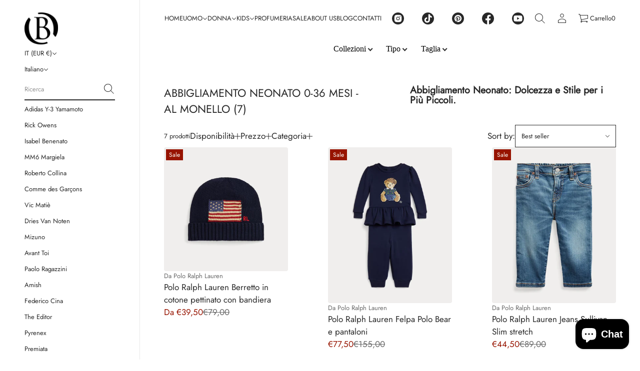

--- FILE ---
content_type: text/css
request_url: https://barbierionline.it/cdn/shop/t/18/assets/search.css?v=140144273043285110711747313040
body_size: 496
content:
.search-block{display:flex;flex-direction:column;justify-content:var(--search-vertical-alignment);align-items:var(--search-horizontal-alignment)}.search-block--stretched{align-items:center}search-modal{display:block;width:100%}.search-container{display:flex;overflow-y:hidden;justify-content:var(--search-horizontal-alignment);align-items:center}.search-container--icon{aspect-ratio:1/1;justify-content:center}.search-block--menu-drawer{position:relative;z-index:5}.search-block--menu-drawer .search-container,.search-block--footer .search-container{justify-content:var(--search-horizontal-alignment);align-items:var(--search-vertical-alignment)}.search-block--menu-drawer .search-container--icon,.search-block--footer .search-container--icon{align-items:center}.search,.search span{display:flex;align-items:center;color:rgb(var(--layout-text-color))}.search{min-height:44px;min-width:44px}.search{padding:0 10px}.search-container--text,.search-container--icon{margin:0 -10px}.miscellaneous__subblock .search-container{margin:0}.miscellaneous__subblock .search-container--field{padding:0 10px}.search-block--menu-drawer .search-container--text .search,.search-block--footer .search-container--text .search{min-height:32px}.search-container--icon .search{display:flex;align-items:center;justify-content:center}.search:focus,.search-field__text:focus{outline-offset:-2px}.search span{word-break:normal}.search-field{height:44px;width:100%;display:flex;align-items:center;border-bottom:2px solid rgb(var(--layout-text-color));gap:8px}.search-container .search-field__text{min-height:100%}.search-container--icon summary{display:flex;align-items:center;justify-content:center}.search-block--main-sidebar .search-field,.search-block--short .search-field,.search-block--short .search-container--field,.search-block--medium .search-field,.search-block--wide .search-field,.search-block--stretched .search-container--field,.search-block--stretched .search-field,.search-block--stretched.search-block--3 .search-container--field,.search-block--1.search-block--wide .search-container--field{width:100%}.search-block--3.search-block--short .search-container--field{max-width:360px}.search-block--main-sidebar .search-container--icon,.search-block--footer .search-container--icon,.search-block--menu-drawer .search-container--icon,.search-block--footer .search-container--text,.search-block--menu-drawer .search-container--text{width:fit-content!important}.search-block--main-sidebar .search-container--field{width:100%!important;max-width:320px}.search-block--main-sidebar.search-block--stretched .search-container--field{width:100%!important;max-width:100%}.search-block--header .search-field{width:100%;max-width:480px;min-width:270px}.search-block--header .search-field--stretched{max-width:100%;min-width:270px}.search-block--search.search-block--menu-drawer.search-block--medium .search-container,.search-block--search.search-block--footer.search-block--medium .search-container,.search-block--wide .search-container{width:50%}.search-block--2.search-block--short.search-block--menu-drawer .search-container,.search-block--2.search-block--short.search-block--footer .search-container{max-width:360px}.search-block--3.search-block--medium .search-container{width:70%}.search-field__text{color:rgb(var(--layout-text-color))}.search-field__text::placeholder{opacity:.5;color:rgb(var(--layout-text-color))}.search__icon svg{display:block;height:100%;width:100%;fill:rgb(var(--layout-text-color))}.search-container .search-field__icon svg{display:block;width:auto}.search-block--2.search-block--medium,.search-block--2.search-block--wide,.search-block--3.search-block--medium{grid-column:span 2}.search-block--3.search-block--wide{grid-column:span 3}.search-block--1.search-block--short.search-block--search .search-container{width:100%;max-width:360px}.search-block--1.search-block--medium.search-block--search .search-container{width:calc(100% / 3 * 2)}.search-block--1.search-block--wide.search-block--search .search-container{max-width:calc(100% / 3 * 2)}.footer .miscellaneous__items .search-container--field,.menu-drawer .miscellaneous__items .search-container--field{min-width:270px;max-width:100%}.search-container--minimal_uppercase,.search-container--minimal_uppercase .search-field__text::placeholder,.search-container--minimal_uppercase .search-field__text{font:var(--base-body-s-font);letter-spacing:.02em;text-transform:uppercase}.search-container--minimal_basic,.search-container--minimal_basic .search-field__text::placeholder,.search-container--minimal_basic .search-field__text,.search-container--classic,.search-container--classic .search-field__text::placeholder,.search-container--classic .search-field__text{font:var(--base-body-s-font)}.search-container--minimal_heavy,.search-container--minimal_heavy .search-field__text::placeholder,.search-container--minimal_heavy .search-field__text{font:var(--base-body-l-font)}.search-container--avant_garde,.search-container--avant_garde .search-field__text::placeholder,.search-container--avant_garde .search-field__text{font:var(--accent-body-s-font)}.search-container--contrast,.search-container--contrast .search-field__text::placeholder,.search-container--contrast .search-field__text{font:var(--base-label-font)}.search-container--brutalist,.search-container--brutalist .search-field__text::placeholder,.search-container--brutalist .search-field__text{font:var(--base-body-l-font);letter-spacing:.02em;text-transform:uppercase}.search-container--duet,.search-container--duet .search-field__text::placeholder,.search-container--duet .search-field__text{font:var(--base-body-m-font)}@media screen and (max-width: 768px){.search-block--menu-drawer .search-container,.search-block--footer .search-container,.search-block--menu-drawer.search-block--1.search-block--short.search-block--search .search-container,.search-block--footer.search-block--1.search-block--short.search-block--search .search-container,.search-block--menu-drawer.search-block--1.search-block--medium.search-block--search .search-container,.search-block--footer.search-block--1.search-block--medium.search-block--search .search-container{width:100%!important}.search-block--1.search-block--wide.search-block--search .search-container{max-width:100%}}@media screen and (max-width: 1304px) and (min-width: 921px){.main_xs--spacious .search-block--header .search-field:not(.search-modal__content .search-field){min-width:150px}}@media screen and (max-width: 1048px) and (min-width: 921px){.main_xs--spacious .search-block--footer .search-container,.main_xs--spacious .search-block--footer.search-block--1.search-block--short.search-block--search .search-container,.main_xs--spacious .search-block--footer.search-block--1.search-block--medium.search-block--search .search-container{width:100%!important}.main_xs--spacious .search-block--1.search-block--wide.search-block--search .search-container{max-width:100%}}@media screen and (max-width: 1224px) and (min-width: 921px){.main_xs--compact .search-block--header .search-field:not(.search-modal__content .search-field){min-width:150px}}@media screen and (max-width: 968px) and (min-width: 921px){.main_xs--compact .search-block--footer .search-container,.main_xs--compact .search-block--footer.search-block--1.search-block--short.search-block--search .search-container,.main_xs--compact .search-block--footer.search-block--1.search-block--medium.search-block--search .search-container{width:100%!important}.main_xs--compact .search-block--1.search-block--wide.search-block--search .search-container{max-width:100%}}@media screen and (max-width: 1400px) and (min-width: 921px){.main_xs_with_secondary--spacious .search-block--header .search-field:not(.search-modal__content .search-field){min-width:150px}}@media screen and (max-width: 1144px) and (min-width: 921px){.main_xs_with_secondary--spacious .search-block--footer .search-container,.main_xs_with_secondary--spacious .search-block--footer.search-block--1.search-block--short.search-block--search .search-container,.main_xs_with_secondary--spacious .search-block--footer.search-block--1.search-block--medium.search-block--search .search-container{width:100%!important}.main_xs_with_secondary--spacious .search-block--1.search-block--wide.search-block--search .search-container{max-width:100%}}@media screen and (max-width: 1320px) and (min-width: 921px){.main_xs_with_secondary--compact .search-block--header .search-field:not(.search-modal__content .search-field){min-width:150px}}@media screen and (max-width: 1064px) and (min-width: 921px){.main_xs_with_secondary--compact .search-block--footer .search-container,.main_xs_with_secondary--compact .search-block--footer.search-block--1.search-block--short.search-block--search .search-container,.main_xs_with_secondary--compact .search-block--footer.search-block--1.search-block--medium.search-block--search .search-container{width:100%!important}.main_xs_with_secondary--compact .search-block--1.search-block--wide.search-block--search .search-container{max-width:100%}}@media screen and (max-width: 1304px) and (min-width: 921px){.main_s--spacious .search-block--header .search-field:not(.search-modal__content .search-field){min-width:150px}}@media screen and (max-width: 1048px) and (min-width: 921px){.main_s--spacious .search-block--footer .search-container,.main_s--spacious .search-block--footer.search-block--1.search-block--short.search-block--search .search-container,.main_s--spacious .search-block--footer.search-block--1.search-block--medium.search-block--search .search-container{width:100%!important}.main_s--spacious .search-block--1.search-block--wide.search-block--search .search-container{max-width:100%}}@media screen and (max-width: 1260px) and (min-width: 921px){.main_s--compact .search-block--header .search-field:not(.search-modal__content .search-field){min-width:150px}}@media screen and (max-width: 968px) and (min-width: 921px){.main_s--compact .search-block--footer .search-container,.main_s--compact .search-block--footer.search-block--1.search-block--short.search-block--search .search-container,.main_s--compact .search-block--footer.search-block--1.search-block--medium.search-block--search .search-container{width:100%!important}.main_s--compact .search-block--1.search-block--wide.search-block--search .search-container{max-width:100%}}@media screen and (max-width: 1400px) and (min-width: 921px){.main_s_with_secondary--spacious .search-block--header .search-field:not(.search-modal__content .search-field){min-width:150px}}@media screen and (max-width: 1144px) and (min-width: 921px){.main_s_with_secondary--spacious .search-block--footer .search-container,.main_s_with_secondary--spacious .search-block--footer.search-block--1.search-block--short.search-block--search .search-container,.main_s_with_secondary--spacious .search-block--footer.search-block--1.search-block--medium.search-block--search .search-container{width:100%!important}.main_s_with_secondary--spacious .search-block--1.search-block--wide.search-block--search .search-container{max-width:100%}}@media screen and (max-width: 1064px) and (min-width: 921px){.main_s_with_secondary--compact .search-block--header .search-field:not(.search-modal__content .search-field){min-width:150px}}@media screen and (max-width: 1064px) and (min-width: 921px){.main_s_with_secondary--compact .search-block--footer .search-container,.main_s_with_secondary--compact .search-block--footer.search-block--1.search-block--short.search-block--search .search-container,.main_s_with_secondary--compact .search-block--footer.search-block--1.search-block--medium.search-block--search .search-container{width:100%!important}.main_s_with_secondary--compact .search-block--1.search-block--wide.search-block--search .search-container{max-width:100%}}@media screen and (max-width: 1365px) and (min-width: 921px){.main_m--spacious .search-block--header .search-field:not(.search-modal__content .search-field){min-width:150px}}@media screen and (max-width: 1048px) and (min-width: 921px){.main_m--spacious .search-block--footer .search-container,.main_m--spacious .search-block--footer.search-block--1.search-block--short.search-block--search .search-container,.main_m--spacious .search-block--footer.search-block--1.search-block--medium.search-block--search .search-container{width:100%!important}.main_m--spacious .search-block--1.search-block--wide.search-block--search .search-container{max-width:100%}}@media screen and (max-width: 1365px) and (min-width: 921px){.main_m--compact .search-block--header .search-field:not(.search-modal__content .search-field){min-width:150px}}@media screen and (max-width: 1024px) and (min-width: 921px){.main_m--compact .search-block--footer .search-container,.main_m--compact .search-block--footer.search-block--1.search-block--short.search-block--search .search-container,.main_m--compact .search-block--footer.search-block--1.search-block--medium.search-block--search .search-container{width:100%!important}.main_m--compact .search-block--1.search-block--wide.search-block--search .search-container{max-width:100%}}@media screen and (max-width: 1493px) and (min-width: 921px){.main_m_with_secondary .search-block--header .search-field:not(.search-modal__content .search-field){min-width:150px}}@media screen and (max-width: 1152px) and (min-width: 921px){.main_m_with_secondary .search-block--footer .search-container,.main_m_with_secondary .search-block--footer.search-block--1.search-block--short.search-block--search .search-container,.main_m_with_secondary .search-block--footer.search-block--1.search-block--medium.search-block--search .search-container{width:100%!important}.main_m_with_secondary .search-block--1.search-block--wide.search-block--search .search-container{max-width:100%}}@media screen and (max-width: 2048px) and (min-width: 921px){.main_l .search-block--header .search-field:not(.search-modal__content .search-field){min-width:150px}}@media screen and (max-width: 1536px) and (min-width: 921px){.main_l .search-block--footer .search-container,.main_l .search-block--footer.search-block--1.search-block--short.search-block--search .search-container,.main_l .search-block--footer.search-block--1.search-block--medium.search-block--search .search-container{width:100%!important}.main_l .search-block--1.search-block--wide.search-block--search .search-container{max-width:100%}}
/*# sourceMappingURL=/cdn/shop/t/18/assets/search.css.map?v=140144273043285110711747313040 */


--- FILE ---
content_type: text/css
request_url: https://barbierionline.it/cdn/shop/t/18/assets/component-product-card.css?v=7900275236640426911747313040
body_size: 2061
content:
a.card:focus-visible{position:relative;outline:none}a.card:focus-visible:after{content:"";position:absolute;top:0;bottom:0;left:0;right:0;outline:-webkit-focus-ring-color auto 1px;outline-offset:-1px;z-index:3}.card-container{height:100%}.product__info-block .card-container{width:100%}.card{display:flex;flex-direction:column;gap:16px;user-select:none;-webkit-user-select:none}.card__content,.swatches-containers-wrapper{display:flex;flex-direction:column;gap:8px;color:rgb(var(--layout-text-color));width:100%}.card__product-info .card__title{display:flex;flex-wrap:wrap;gap:8px;align-items:center;justify-content:space-between;will-change:opacity;transition:opacity var(--animation-duration) var(--transition-timing-function)}.card__product-info .card__title-text{will-change:opacity;transition:opacity var(--animation-duration) var(--transition-timing-function)}.card__content--center .card__product-info .card__title{justify-content:center}.card__title--truncate{width:100%;white-space:nowrap;overflow:hidden;text-overflow:ellipsis}.card__content--center,.card__content--center .swatches-containers-wrapper{align-items:center}.card__content--center p,.card__content--center div{text-align:center}.card__info{display:flex;flex-direction:column;gap:4px}.card__vendor--dim{opacity:.7}.card__picture{position:relative;overflow-y:hidden}.card__extras{display:flex;gap:8px;position:absolute;bottom:-54px;right:8px;z-index:2;transition:bottom var(--animation-duration) var(--transition-timing-function)}.card__extras button{position:absolute;top:0;left:0;bottom:-54px;right:8px;z-index:2;transition:bottom var(--animation-duration) var(--transition-timing-function)}.card__extras>*{position:relative;width:44px;height:44px}.card__extras>*:first-child button{transition:bottom var(--animation-duration) var(--transition-timing-function)}.card__extras>*:nth-child(2) button{transition:bottom var(--animation-duration) var(--transition-timing-function) .05s}.card__product-image .card__image{width:100%;min-width:100%;height:100%;object-fit:cover;object-position:var(--focal-point)}.card__product-image.card__product-image--fit .card__image{object-fit:contain;padding:var(--card-product-spacing)}.card__extras button.quick{width:44px;height:44px;display:flex;justify-content:center;align-items:center;cursor:pointer;position:relative;border-radius:var(--other-buttons-radius)}.card__extras button:not([disabled]).quick:after{content:"";position:absolute;background-color:inherit;top:0;left:0;height:100%;width:100%;z-index:-1;cursor:inherit;border-radius:var(--other-buttons-radius);box-shadow:0 1px #0000000d;transition:transform var(--animation-duration) var(--transition-timing-function)}.card__quick-view{background-color:rgb(var(--base-button-color))}.card__quick-view svg{fill:rgb(var(--accent-button-color));width:20px;height:20px;transition:fill var(--animation-duration) var(--transition-timing-function)}.card__add-to-cart{background-color:rgb(var(--accent-button-color));transition:background-color var(--animation-duration) var(--transition-timing-function)}.card__add-to-cart[disabled]{background-color:rgba(var(--layout-text-color),.8);cursor:default!important;pointer-events:none}.card__add-to-cart svg{fill:rgb(var(--base-button-color));width:20px;height:20px}.card__add-to-cart[disabled] svg{fill:rgb(var(--layout-background-color))}.card__badges{display:flex;flex-wrap:wrap;position:absolute;gap:2px;top:4px;left:4px;z-index:1}.card__badges-item{padding:1px 6px;min-height:22px;display:flex;align-items:center;border-radius:var(--field-radius);background-color:rgb(var(--layout-text-color));color:rgb(var(--layout-background-color))}.card__badges-item--sale{background-color:rgb(var(--sale-background));color:rgb(var(--sale-text-color))}.card__badges-item--sold{color:rgb(var(--sold-text-color));background-color:rgb(var(--sold-background))}.card__badges-item--preorder{color:rgb(var(--preorder-text-color));background-color:rgb(var(--preorder-background))}.swatches_container{display:flex;gap:2px}.slider__viewport .swatches_container:last-child,.slider__viewport .swatches_container:has(+.swatches_container.size-label:last-child){padding-bottom:4px}.swatches_container:empty,.card__colors:not(:first-of-type) .color-swatch{display:none}.card__colors{position:relative;display:flex;flex-wrap:wrap;align-items:flex-start;pointer-events:visible;gap:2px}.color-swatch:not(.color-swatch-image){display:flex;justify-content:center;cursor:pointer;position:relative;width:24px;height:24px;border-radius:var(--other-buttons-radius);backface-visibility:hidden;transition:all var(--animation-duration) var(--transition-timing-function);overflow:visible;word-break:normal;background:transparent;font:var(--base-label-font)}.color-swatch-image{display:flex;justify-content:center;cursor:pointer;position:relative;height:fit-content}.color-swatch-image--shadow:not(.active-swatch){box-shadow:0 1px 3px rgba(var(--layout-text-color),.35)}.color-swatch-image img{display:flex;width:101%;height:101%;object-position:var(--image-swatch-focal-point);transition:opacity var(--animation-duration) var(--transition-timing-function)}.color-swatch__dot--image{display:flex;border-radius:var(--image-swatch-radius);-webkit-border-radius:var(--image-swatch-radius);overflow:hidden!important;width:32px;max-width:32px;background-color:var(--swatch-background-color);transition:opacity var(--animation-duration) var(--transition-timing-function)}.color-swatch__dot--image:not(.color__swatch-dot--color):has(img){background-color:transparent}.color-swatch__dot--image.color__swatch-dot--color{background:var(--swatch-background) center / cover no-repeat}.color-swatch.active-swatch .color-swatch__dot--image{border-radius:calc(var(--image-swatch-radius) - 3px)}.color-swatch.active-swatch .color-swatch__dot--image-arc{border-radius:var(--image-swatch-radius)}.color__swatch-dot--color.ratio-original{aspect-ratio:1/1}.color-swatch-image .color-swatch__title{word-break:keep-all}.card:not(.no-hover) .card__extras button:focus-visible{bottom:8px!important;position:absolute}.slider__grid-item:has(.color-swatch:hover){z-index:5}@media (hover: hover){.color-swatch:not(.color-swatch-image):hover{background:rgba(var(--layout-text-color),.1);box-shadow:0 2px 1px #0000000d,0 0 1px #00000040}.color-swatch-image:hover img{opacity:.7}.card:not(.no-hover):hover .card__extras,.card:not(.no-hover):hover .card__extras button{bottom:8px!important}.card:not(.no-hover):hover .card__title-text{opacity:.7}.card__quick-view:hover svg{fill:rgb(var(--hover-button-color))}.card__add-to-cart:not([disabled]):hover{background-color:rgb(var(--hover-button-color))}.buttons-zoom.card__extras button.quick:hover:after{transform:scale3d(1.1,1.1,1)}.color-swatch:hover .color-swatch__title,.color-swatch:hover:before{visibility:visible}}.color-swatch--more-items{display:flex;justify-content:center;align-items:center;cursor:pointer;position:relative;width:24px;height:fit-content;align-self:center}.color-swatch--more-items-link{font:var(--base-label-font)}.color-swatch.active-swatch:not(.color-swatch-image){background:var(--swatch-background);background-size:cover;background-repeat:no-repeat;transition:all var(--animation-duration) var(--transition-timing-function);box-shadow:0 2px 1px #0000000d,0 0 1px #00000040}.color-swatch.color-swatch-image{position:relative;margin-right:2px;border-radius:var(--image-swatch-radius);-webkit-border-radius:var(--image-swatch-radius)}.color-swatch:before{content:"";display:block;border:12px solid transparent;border-top:12px solid rgb(var(--layout-text-color));position:absolute;bottom:calc(100% - 16px);z-index:5;visibility:hidden}.color-swatch.active-swatch.color-swatch-image:after{content:"";position:absolute;top:0;left:0;width:calc(100% - 4px);height:calc(100% - 4px);border:2px solid rgb(var(--layout-text-color));border-radius:var(--image-swatch-radius);-webkit-border-radius:var(--image-swatch-radius)}.color-swatch:not(.color-swatch-image) .color-swatch__dot{content:"";display:block;position:absolute;background:var(--swatch-background);background-size:cover;background-repeat:no-repeat;width:8px;height:8px;top:50%;transform:translate(-50%,-50%);left:50%;border-radius:var(--other-buttons-radius);transition:all var(--animation-duration) var(--transition-timing-function);box-shadow:0 2px 1px #0000000d,0 0 1px #00000040}.color-swatch.active-swatch:not(.color-swatch-image) .color-swatch__dot{background:rgb(var(--layout-background-color));background-image:none;width:8px;height:8px;top:50%;transform:translate(-50%,-50%);left:50%;transition:all var(--animation-duration) var(--transition-timing-function);box-shadow:0 2px 1px #0000000d,0 0 1px #00000040}.card__product-image{display:flex;overflow:hidden;border-radius:var(--product-card-radius);-webkit-border-radius:var(--product-card-radius);backface-visibility:hidden;-webkit-backface-visibility:hidden;-moz-backface-visibility:hidden}.card__product-image .card__image{border-radius:var(--product-card-radius);-webkit-border-radius:var(--product-card-radius);overflow:hidden}.color-swatch__title{display:flex;visibility:hidden;position:absolute;z-index:2;width:fit-content;min-width:max-content;max-width:200px;min-height:32px;padding:8px;align-items:center;justify-content:center;background-color:rgb(var(--layout-text-color));color:rgb(var(--layout-background-color));border-radius:4px;bottom:calc(100% + 1px);right:50%;transform:translate(50%);font:var(--base-label-font)}@media (hover: hover){.color-swatch:hover .color-swatch__title{visibility:visible}}.block-content .card{display:flex;flex-direction:row;gap:16px}.block-content .card__picture{max-width:100px}.card__picture-wrapper{position:relative;overflow:hidden}.product__placeholder{display:flex;width:100%}.card__product-image:not(.card__product-image--show-second) img{transition:transform var(--animation-duration) var(--transition-timing-function)}.card{position:relative}.quick-view{position:fixed;top:0;left:0;width:100%;height:100%;overflow:hidden;visibility:hidden;pointer-events:none;z-index:100;display:flex;align-items:flex-end;justify-content:center}.quick-view-open .quick-view{visibility:visible;pointer-events:all}.card__linked-products{flex-wrap:wrap;gap:4px}.linked-products__swatch{display:flex;position:relative;transition:opacity var(--animation-duration) var(--transition-timing-function);height:fit-content;border-radius:var(--border-radius);background-color:rgb(var(--layout-background-color))}.card__linked-products .linked-products__swatch{width:32px;max-width:32px}.linked-products__swatch span{border-radius:var(--border-radius);overflow:hidden}.linked-products__swatch--active span{border-radius:calc(var(--border-radius) - 3px)}.linked-products__swatch--active.linked-products__swatch-arc span{border-radius:var(--border-radius)}.linked-products__swatch--active{pointer-events:none;order:-1}.linked-products__swatch--shadow:not(.linked-products__swatch--active){box-shadow:0 1px 3px rgba(var(--layout-text-color),.35)}.card__linked-products .linked-products__swatch--active:after{content:"";border-radius:var(--border-radius);position:absolute;top:0;left:0;width:calc(100% - 4px);height:calc(100% - 4px);border:2px solid rgb(var(--layout-text-color))}.linked-products__swatch span{display:flex;position:relative;width:100%}.linked-products__swatch img{display:flex;width:101%;height:101%;object-position:var(--focal-point)}.linked-products__swatch.ratio-original img{height:auto}@media (hover: hover){.linked-products__swatch:hover{opacity:.7;cursor:pointer}}.card__sizes{display:flex;flex-wrap:wrap;gap:6px;row-gap:2px}.card__size{position:relative}.card__size--disabled:after{content:"";display:block;height:2px;background-color:rgb(var(--layout-text-color));width:100%;position:absolute;left:0;right:0;top:50%;transform:translateY(-50%)}*:not(.swatches_container)+.size-label:has(+.card__linked-products){order:3}.card__vendor--minimal_uppercase,.card__vendor--minimal_basic,.card__vendor--classic,.card__vendor--contrast,.card__short-description--minimal_uppercase,.card__swatches-item--minimal_uppercase,.link--minimal_uppercase{font:var(--base-label-font);text-transform:uppercase;letter-spacing:.02em}.card__vendor--minimal_heavy{font:var(--base-body-l-font)}.card__vendor--brutalist,.card__title--brutalist{font:var(--base-body-l-font);letter-spacing:.02em;text-transform:uppercase}.card__vendor--avant_garde,.card__title--duet{font:var(--accent-body-m-font)}.card__vendor--duet,.card__title--minimal_basic{font:var(--base-body-m-font)}.card__title--minimal_uppercase{font:var(--base-body-s-font);text-transform:uppercase;letter-spacing:.02em}.card__title--minimal_heavy{font:var(--base-heading-xs-font)}.card__title--contrast,.card__title--classic{font:var(--accent-body-l-font)}.card__title--avant_garde{font:var(--base-body-m-font);text-transform:uppercase;letter-spacing:.02em}.card__short-description--minimal_basic,.card__swatches-item--minimal_basic,.link--minimal_basic{font:var(--base-body-s-font)}.card__price--contrast,.card__short-description--minimal_heavy,.card__swatches-item--minimal_heavy,.link--minimal_heavy{font:var(--base-body-l-font)}.card__short-description--classic,.card__swatches-item--classic,.link--classic{font:var(--base-label-font);text-transform:uppercase;letter-spacing:.02em}.card__short-description--avant_garde,.card__swatches-item--avant_garde,.link--avant_garde{font:var(--accent-body-s-font)}.card__short-description--contrast,.card__swatches-item--contrast,.link--contrast{font:var(--base-label-font)}.card__short-description--brutalist,.card__swatches-item--brutalist,.link--brutalist{font:var(--base-body-l-font);text-transform:uppercase;letter-spacing:.02em}.card__short-description--duet,.card__swatches-item--duet,.link--duet,.card__price--minimal_basic,.card__price--classic,.card__price--duet{font:var(--base-body-m-font)}.card__price--minimal_uppercase{font:var(--base-body-s-font);text-transform:uppercase;letter-spacing:.02em}.card__price--minimal_heavy{font:var(--base-heading-xs-font)}.card__price--avant_garde{font:var(--accent-body-m-font)}.card__price--brutalist{font:var(--accent-body-l-font);text-transform:uppercase;letter-spacing:.02em}.card__badges--minimal_uppercase,.card__badges--brutalist{font:var(--base-label-font);text-transform:uppercase;letter-spacing:.02em}.card__badges--minimal_basic,.card__badges--minimal_heavy,.card__badges--classic,.card__badges--avant_garde,.card__badges--contrast,.card__badges--duet{font:var(--base-label-font)}@media screen and (min-width: 990px){.card__picture{border-radius:var(--product-card-radius);-webkit-border-radius:var(--product-card-radius);overflow:hidden}.card .card__product-image--hover-effect img{background-color:rgb(var(--layout-background-color));border-radius:var(--product-card-radius);-webkit-border-radius:var(--product-card-radius);overflow:hidden;transform:scale(1);transition:transform var(--animation-duration) var(--transition-timing-function)}.card .card__product-image--hover-effect>img:first-child:not(:only-child){opacity:1;position:static;z-index:1;transform:scale(1.01);will-change:opacity;transition:opacity var(--animation-duration) var(--transition-timing-function),transform var(--animation-duration) var(--transition-timing-function)}.card .card__product-image--hover-effect .card__image:nth-child(2){position:absolute;top:0;left:0;width:100%;height:100%;opacity:1;transform:scale(1);transition:transform var(--animation-duration) var(--transition-timing-function)}@media (hover: hover){.card:not(.no-hover):hover .card__product-image--hover-effect .card__image:nth-child(2){position:static;z-index:1}.card:not(.no-hover):hover .card__product-image--hover-effect .card__image:nth-child(2),.card:not(.no-hover):hover .card__product-image--hover-effect img{transform:scale(1.03);opacity:1;transition:transform var(--animation-duration) var(--transition-timing-function)}.card:not(.no-hover):hover .card__product-image--hover-effect>img:first-child:not(:only-child){position:absolute;top:0;left:0;width:100%;height:100%;opacity:0;transform:scale(1.03);will-change:opacity;transition:opacity var(--animation-duration) var(--transition-timing-function),transform var(--animation-duration) var(--transition-timing-function)}.card.no-hover:hover .card__product-image--hover-effect img{will-change:opacity;transition:opacity var(--animation-duration) var(--transition-timing-function),transform var(--animation-duration) var(--transition-timing-function)}.underline-links-hover:hover a{text-decoration:underline;text-underline-offset:.3em}}}@media screen and (max-width: 768px){.color-swatch__dot--image,.card__linked-products .linked-products__swatch{width:28px;max-width:28px}}@media screen and (max-width: 1048px) and (min-width: 921px){.main_xs--spacious .color-swatch__dot--image,.main_s--spacious .color-swatch__dot--image,.main_m--spacious .color-swatch__dot--image,.main_xs--spacious .card__linked-products .linked-products__swatch,.main_s--spacious .card__linked-products .linked-products__swatch,.main_m--spacious .card__linked-products .linked-products__swatch{width:28px;max-width:28px}}@media screen and (max-width: 968px) and (min-width: 921px){.main_xs--compact .color-swatch__dot--image,.main_s--compact .color-swatch__dot--image,.main_xs--compact .card__linked-products .linked-products__swatch,.main_s--compact .card__linked-products .linked-products__swatch{width:28px;max-width:28px}}@media screen and (max-width: 1144px) and (min-width: 921px){.main_xs_with_secondary--spacious .color-swatch__dot--image,.main_s_with_secondary--spacious .color-swatch__dot--image,.main_xs_with_secondary--spacious .card__linked-products .linked-products__swatch,.main_s_with_secondary--spacious .card__linked-products .linked-products__swatch{width:28px;max-width:28px}}@media screen and (max-width: 1064px) and (min-width: 921px){.main_xs_with_secondary--compact .color-swatch__dot--image,.main_s_with_secondary--compact .color-swatch__dot--image,.main_xs_with_secondary--compact .card__linked-products .linked-products__swatch,.main_s_with_secondary--compact .card__linked-products .linked-products__swatch{width:28px;max-width:28px}}@media screen and (max-width: 1024px) and (min-width: 921px){.main_m--compact .color-swatch__dot--image,.main_m--compact .card__linked-products .linked-products__swatch{width:28px;max-width:28px}}@media screen and (max-width: 1152px) and (min-width: 921px){.main_m_with_secondary .color-swatch__dot--image,.main_m_with_secondary .card__linked-products .linked-products__swatch{width:28px;max-width:28px}}@media screen and (max-width: 1536px) and (min-width: 921px){.main_l .color-swatch__dot--image,.main_l .card__linked-products .linked-products__swatch{width:28px;max-width:28px}}
/*# sourceMappingURL=/cdn/shop/t/18/assets/component-product-card.css.map?v=7900275236640426911747313040 */


--- FILE ---
content_type: text/css
request_url: https://barbierionline.it/cdn/shop/t/18/assets/logo.css?v=147493117402201196451747313040
body_size: -83
content:
.logo--header,.logo--mobile-header{display:flex;justify-content:var(--logo-horizontal-alignment)}.logo--secondary-sidebar .logo__title{word-wrap:break-word}.logo--secondary-sidebar.logo--rotate .logo__title{writing-mode:vertical-rl;height:fit-content}.logo--secondary-sidebar.logo--rotate .logo__image img{transform:rotate(90deg)}.logo--header.logo--center .logo__title{text-align:center}.logo--header.logo--flex-end .logo__title{text-align:right}.logo__title{font-family:var(--logo-font-family);font-style:var(--logo-font-style);font-weight:var(--logo-font-weight);font-size:var(--logo-font-size);color:rgb(var(--layout-text-color));max-width:100%;word-break:normal}.logo__tagline{text-transform:var(--tagline-case);word-break:break-word;color:rgb(var(--layout-text-color))}.logo__image-item{display:block;width:auto;height:var(--logo-height)}.transparent-sidebar .logo__image-item--solid:not(:only-child),.transparent-header:not(.colored) .logo__image-item--solid:not(:only-child){display:none}.transparent-sidebar .logo__image.global-text .logo__image-item--solid:not(:only-child),.transparent-header.always_stick .logo__image.global-text .logo__image-item--solid:not(:only-child){display:block}.transparent-header.always_stick .logo__image.global-text .logo__image-item--transparent:not(:only-child){display:none}.header-without-sidebars.transparent-header.always_stick.transparent .logo__image.global-text .logo__image-item--transparent:not(:only-child){display:block}.header-without-sidebars.transparent-header.always_stick.transparent .logo__image.global-text .logo__image-item--solid:not(:only-child){display:none}.transparent-header.stick_on_scroll.transparent.secondary-header-section .logo__image.global-text .logo__image-item--transparent:not(:only-child),.transparent-header.stick_on_scroll.colored.secondary-header-section .logo__image.global-text .logo__image-item--transparent,.transparent-header.stick_on_scroll.colored.header-without-sidebars .logo__image.global-text .logo__image-item--transparent{display:none}.transparent-header.stick_on_scroll.transparent.secondary-header-section .logo__image.global-text .logo__image-item--solid{display:block}.shopify-section-header.animate .colored:not(.secondary-header-section) .logo__image .logo__image-item--transparent:not(:only-child){display:none}.shopify-section-header.animate .colored:not(.secondary-header-section) .logo__image .logo__image-item--solid{display:block}.logo--main-sidebar{display:flex;flex-direction:column;justify-content:var(--logo-vertical-alignment);align-items:var(--logo-horizontal-alignment);max-width:100%}.logo--secondary-sidebar{display:flex;flex-direction:column;justify-content:var(--logo-vertical-alignment);align-items:center}.logo--main-sidebar.logo--spacious{gap:24px}.logo--main-sidebar.logo--compact{gap:16px}.logo--center .logo__tagline{text-align:center}.logo__tagline--minimal_uppercase{font:var(--base-label-font);letter-spacing:.02em;text-transform:uppercase}.logo__tagline--minimal_basic,.logo__tagline--minimal_heavy,.logo__tagline--classic{font:var(--base-body-s-font)}.logo__tagline--avant_garde{font:var(--accent-body-s-font)}.logo__tagline--contrast{font:var(--base-label-font)}.logo__tagline--brutalist,.logo__tagline--duet{font:var(--accent-body-m-font)}
/*# sourceMappingURL=/cdn/shop/t/18/assets/logo.css.map?v=147493117402201196451747313040 */


--- FILE ---
content_type: text/css
request_url: https://barbierionline.it/cdn/shop/t/18/assets/miscellaneous.css?v=131590425327048371961747313040
body_size: 1
content:
.miscellaneous-container--header .miscellaneous__items--reverse{flex-direction:row-reverse}.miscellaneous__items--column.miscellaneous__items--reverse,.miscellaneous__items--column .miscellaneous__subblock--reverse{flex-direction:column-reverse!important}.miscellaneous__subblock--reverse{flex-direction:row-reverse!important}.miscellaneous-container--header .miscellaneous__subblock--reverse.miscellaneous__subblock--horizontal-flex-start{flex-direction:row-reverse!important;justify-content:flex-end}.miscellaneous-container--header .miscellaneous__subblock--reverse.miscellaneous__subblock--horizontal-flex-end{flex-direction:row-reverse!important;justify-content:flex-start}.miscellaneous-container--header .miscellaneous__subblock--horizontal-flex-end,.miscellaneous__items--row .miscellaneous__subblock--reverse.miscellaneous__subblock--horizontal-flex-start,.miscellaneous-container--header.miscellaneous-container--flex-start .miscellaneous__items--reverse{justify-content:flex-end}.miscellaneous-container--header.miscellaneous-container--flex-end .miscellaneous__items--reverse{justify-content:flex-start}.miscellaneous-container--header,.miscellaneous-container--mobile-header{display:flex;justify-content:var(--miscellaneous-alignment);flex-wrap:wrap}.miscellaneous-container{display:flex;flex-direction:column}.miscellaneous-container--header .miscellaneous__items{width:100%;gap:12px 40px;justify-content:var(--miscellaneous-horizontal-alignment)}.miscellaneous-container--mobile-header .miscellaneous__items--stretched{justify-content:var(--miscellaneous-horizontal-alignment)}.miscellaneous__subblock{display:flex;flex-wrap:wrap;margin:0 -10px}.miscellaneous-container--menu-drawer .miscellaneous__subblock--horizontal-center{margin-left:0;margin-right:0}.miscellaneous-container,.miscellaneous__items--column,.miscellaneous__items--column .miscellaneous__subblock,.miscellaneous__items--column .miscellaneous__subblock--reverse{justify-content:var(--miscellaneous-vertical-alignment);align-items:var(--miscellaneous-horizontal-alignment)}.miscellaneous__items--column .miscellaneous__subblock{flex-direction:column}.miscellaneous__items--row .miscellaneous__subblock{flex-direction:row;justify-content:var(--miscellaneous-horizontal-alignment);align-items:var(--miscellaneous-vertical-alignment)}.miscellaneous__items--column.miscellaneous__items--stretched,.miscellaneous__items--column.miscellaneous__items--stretched .miscellaneous__subblock:only-child{height:100%;justify-content:var(--miscellaneous-vertical-alignment);align-items:var(--miscellaneous-horizontal-alignment)}.miscellaneous__items{gap:12px}.miscellaneous__items,.miscellaneous-container--menu-drawer .miscellaneous__subblock,.miscellaneous-container--footer .miscellaneous__subblock,.miscellaneous-container--main-sidebar .miscellaneous__subblock{display:flex;flex-direction:var(--miscellaneous-view);flex-wrap:wrap}.miscellaneous-container--header .miscellaneous__subblock,.miscellaneous__items:not(.miscellaneous__items--column),.miscellaneous-container--menu-drawer.miscellaneous-container--space-between,.miscellaneous-container--menu-drawer.miscellaneous-container--space-between .miscellaneous__items--column .miscellaneous__subblock,.miscellaneous-container--footer.miscellaneous-container--space-between,.miscellaneous-container--footer.miscellaneous-container--space-between .miscellaneous__items--column .miscellaneous__subblock,.miscellaneous-container--header .miscellaneous__items{align-items:center}.miscellaneous-container--menu-drawer .miscellaneous__items,.miscellaneous-container--footer .miscellaneous__items,.miscellaneous-container--main-sidebar .miscellaneous__items,.miscellaneous-container--menu-drawer .miscellaneous__items .miscellaneous__subblock,.miscellaneous-container--1.miscellaneous-container--short .miscellaneous__items,.miscellaneous-container--1.miscellaneous-container--medium .miscellaneous__items{width:100%}.miscellaneous__subblock.miscellaneous__subblock--horizontal-space-between:only-child{width:calc(100% + 20px);justify-content:space-between}.miscellaneous-container--main-sidebar .miscellaneous__items--row,.miscellaneous-container--footer .miscellaneous__items--row{justify-content:var(--miscellaneous-horizontal-alignment)}.miscellaneous-container--main-sidebar.miscellaneous-container--flex-start .miscellaneous__items--row.miscellaneous__items--reverse{justify-content:flex-end}.miscellaneous-container--main-sidebar.miscellaneous-container--flex-end .miscellaneous__items--row.miscellaneous__items--reverse{justify-content:flex-start}.miscellaneous-container--main-sidebar .miscellaneous__items--row.miscellaneous__items--reverse{flex-direction:row-reverse!important}.miscellaneous-container--main-sidebar .miscellaneous__items--row .miscellaneous__subblock.miscellaneous__subblock--horizontal-space-between:only-child,.miscellaneous-container--footer .miscellaneous__items--row .miscellaneous__subblock.miscellaneous__subblock--horizontal-space-between:only-child{width:calc(100% + 20px);justify-content:space-between}.miscellaneous-container--2.miscellaneous-container--medium,.miscellaneous-container--2.miscellaneous-container--wide,.miscellaneous-container--3.miscellaneous-container--medium{grid-column:span 2}.miscellaneous-container--3.miscellaneous-container--wide{grid-column:span 3}@media screen and (max-width: 920px){.miscellaneous-container--header.miscellaneous-container{width:100%}.miscellaneous-container--header .localization-container{padding:0 10px}}@media screen and (max-width: 768px){.miscellaneous-container--1.miscellaneous-container--short .miscellaneous__items,.miscellaneous-container--1.miscellaneous-container--medium .miscellaneous__items{width:100%}.miscellaneous-container--header .miscellaneous__items{gap:12px 24px}}
/*# sourceMappingURL=/cdn/shop/t/18/assets/miscellaneous.css.map?v=131590425327048371961747313040 */


--- FILE ---
content_type: text/css
request_url: https://barbierionline.it/cdn/shop/t/18/assets/component-collection-page.css?v=29833344091994830891747313040
body_size: 9819
content:
.collection,.collection-hero,.collection-hero__info--center,.collection__banner,.collection__product-grid,.collection__empty-grid{display:flex;flex-direction:column;color:rgb(var(--layout-text-color))}.collection-hero__info--center,.collection__empty-grid--center{align-items:center}.collection--spacious,.collection--spacious.lines,.collection__product-grid--spacious,.collection-hero--spacious{gap:64px}.collection--compact,.collection__product-grid--compact,.collection-hero--compact{gap:48px}.collection__empty-grid,.collection-hero__info{gap:24px}.collection-hero__info--two_columns.collection-hero__info--spacious{gap:240px}.collection__banner,.collection-hero__info--alternative_2.collection-hero__info--compact,.collection-hero__info--two_columns.collection-hero__info--compact{gap:16px}.lines .collection-hero .collection-hero__info:not(.collection-hero__info--center){gap:0}.collection-hero__info--alternative_1.collection-hero__info--compact,.collection-hero__info--three_columns.collection-hero__info--compact{gap:12px}.collection-hero__info--four_columns.collection-hero__info--spacious,.collection-hero__info--alternative_2.collection-hero__info--spacious{gap:80px}.collection-hero__info--alternative_1.collection-hero__info--spacious,.collection-hero__info--three_columns.collection-hero__info--spacious{gap:120px}.collection-hero__info--four_columns.collection-hero__info--compact{gap:8px}.collection__empty-link{padding:14px 16px;height:44px;display:flex;align-items:center;max-width:fit-content}.collection-hero__image img,.collection-hero__image{border-radius:var(--images-and-section-radius);-webkit-border-radius:var(--images-and-section-radius);overflow:hidden}.collection-hero__info{display:grid;width:100%;order:0}.collection-hero__info.only-heading{display:flex!important}.collection-hero__info.only-heading .heading{padding-right:0!important;border-right:none!important;flex:1 1 100%;width:100%}.collection-hero__info,.product-grid--two_columns.product-grid--spacious,.product-grid--two_columns.product-grid--compact{grid-template-columns:repeat(2,1fr)}.product-grid--alternative_1,.product-grid--three_columns.product-grid--spacious,.product-grid--three_columns.product-grid--compact{grid-template-columns:repeat(3,1fr)}.product-grid--alternative_2,.product-grid--four_columns.product-grid--spacious,.product-grid--four_columns.product-grid--compact{grid-template-columns:repeat(4,1fr)}.product-grid--three_columns.product-grid--compact.lines,.product-grid--alternative_1.product-grid--compact.lines{grid-template-columns:calc((100% - 16px) / 3) calc((100% - 16px) / 3 + 16px) calc((100% - 16px) / 3)}.product-grid--three_columns.product-grid--spacious.lines,.product-grid--alternative_1.product-grid--spacious.lines{grid-template-columns:calc((100% - 60px) / 3) calc((100% - 60px) / 3 + 60px) calc((100% - 60px) / 3)}.lines .collection-hero__info--three_columns.collection-hero__info--compact,.lines .collection-hero__info--alternative_1.collection-hero__info--compact{grid-template-columns:calc((100% - 16px)/2) calc((100% - 16px)/2 + 16px) calc((100% - 16px)/2)}.lines .collection-hero__info--three_columns.collection-hero__info--spacious,.lines .collection-hero__info--alternative_1.collection-hero__info--spacious{grid-template-columns:calc((100% - 60px)/2) calc((100% - 60px)/2 + 60px) calc((100% - 60px)/2)}.product-grid--four_columns.product-grid--spacious.lines,.product-grid--alternative_2.product-grid--spacious.lines{grid-template-columns:calc((100% - 80px)/4) calc((100% - 80px)/4 + 40px) calc((100% - 80px)/4 + 40px) calc((100% - 80px)/4)}.product-grid--four_columns.product-grid--compact.lines,.product-grid--alternative_2.product-grid--compact.lines{grid-template-columns:calc((100% - 32px)/4) calc((100% - 32px)/4 + 16px) calc((100% - 32px)/4 + 16px) calc((100% - 32px)/4)}.collection-hero__info--center .collection-hero__description{max-width:600px;text-align:center}.collection-hero__info--center .heading{text-align:center}.collection-hero__image{width:100%;order:-1}.collection-hero__image--under-heading{order:2}.collection__grid-container{max-width:100%}.heading__details{word-break:initial}.card__image{width:100%;height:auto;object-fit:cover;object-position:var(--banner-focal-point)}.collection-hero__image .card__image{height:100%}.product-grid{display:grid}.product-grid .card{height:fit-content}.product-grid--two_columns.product-grid--spacious{gap:128px 240px}.product-grid--three_columns.product-grid--spacious{gap:128px 120px}.product-grid--alternative_2.product-grid--spacious,.product-grid--four_columns.product-grid--spacious{gap:96px 80px}.product-grid--alternative_2.product-grid--compact,.product-grid--two_columns.product-grid--compact{gap:48px 16px}.product-grid--alternative_1.product-grid--compact,.product-grid--three_columns.product-grid--compact{gap:48px 12px}.product-grid--four_columns.product-grid--compact{gap:48px 8px}.product-grid--alternative_1.product-grid--spacious{gap:96px 120px}.product-grid--alternative_1 .grid__item:nth-child(8n+6),.product-grid--alternative_2 .grid__item:nth-child(6n+5){grid-column-start:2;grid-column-end:4}.product-grid--alternative_1 .grid__item:nth-child(8n+1),.product-grid--alternative_2 .grid__item:nth-child(12n+7){grid-column-start:1;grid-column-end:3}.product-grid--alternative_1 .grid__item:nth-child(8n+3){grid-column-start:2;grid-column-end:3}.product-grid--alternative_2 .grid__item:nth-child(12n+3){grid-column-start:3;grid-column-end:5}.product-grid--two_columns.product-grid--spacious.lines,.product-grid--three_columns.product-grid--spacious.lines{gap:64px 0}.product-grid--four_columns.product-grid--spacious.lines,.product-grid--alternative_1.product-grid--spacious.lines,.product-grid--alternative_2.product-grid--spacious.lines{gap:48px 0}.product-grid.product-grid--compact.lines{gap:24px 0}.product-grid.product-grid--spacious.lines .grid__item,.product-grid.product-grid--compact.lines .grid__item{border-top:var(--line-width) solid rgba(var(--layout-text-color),var(--line-opacity))}.product-grid.lines .grid__item .quick-view .grid__item{border-top:none!important;padding-left:0!important;padding-top:0!important}.product-grid--two_columns.product-grid.lines .grid__item:nth-child(odd) .card-container,.product-grid--three_columns.product-grid.lines .grid__item:not(:nth-child(3n+3)) .card-container,.product-grid--four_columns.product-grid.lines .grid__item:not(:nth-child(4n+4)) .card-container,.product-grid--alternative_1.product-grid.lines .grid__item:nth-child(odd) .card-container,.product-grid--alternative_2.product-grid.lines .grid__item:not(:nth-child(3n+3)) .card-container,.lines .collection-hero__info.collection-hero__info--compact .heading,.lines .collection-hero__info.collection-hero__info--spacious .heading{border-right:var(--line-width) solid rgba(var(--layout-text-color),var(--line-opacity))}.lines .collection-hero__info--two_columns.collection-hero__info--spacious .heading,.product-grid--two_columns.product-grid--spacious.lines .grid__item:nth-child(odd) .card-container{padding-right:120px}.product-grid--two_columns.product-grid--spacious.lines .grid__item:nth-child(2n),.lines .collection-hero__info--two_columns.collection-hero__info--spacious .collection-hero__description{padding-left:120px}.lines .collection-hero__info--three_columns.collection-hero__info--spacious .heading,.lines .collection-hero__info--alternative_1.collection-hero__info--spacious .heading,.product-grid--three_columns.product-grid--spacious.lines .grid__item:not(:nth-child(3n+3)) .card-container,.product-grid--alternative_1.product-grid--spacious.lines .grid__item:nth-child(odd) .card-container,.product-grid--alternative_1.product-grid--spacious.lines .grid__item:nth-child(8n+8){padding-right:60px}.lines .collection-hero__info--three_columns.collection-hero__info--spacious .collection-hero__description,.lines .collection-hero__info--alternative_1.collection-hero__info--spacious .collection-hero__description,.product-grid--three_columns.product-grid--spacious.lines .grid__item:not(:nth-child(3n+1)),.product-grid--alternative_1.product-grid--spacious.lines .grid__item:nth-child(2n+2),.product-grid--alternative_1.product-grid--spacious.lines .grid__item:nth-child(8n+3){padding-left:60px}.product-grid--four_columns.product-grid--spacious.lines .grid__item:not(:nth-child(4n+4)) .card-container,.product-grid--alternative_2.product-grid--spacious.lines .grid__item:not(:nth-child(3n+3)) .card-container,.lines .collection-hero__info--four_columns.collection-hero__info--spacious .heading,.lines .collection-hero__info--alternative_2.collection-hero__info--spacious .heading{padding-right:40px}.product-grid--four_columns.product-grid--spacious.lines .grid__item:not(:nth-child(4n+1)),.product-grid--alternative_2.product-grid--spacious.lines .grid__item:not(:nth-child(3n+1)),.lines .collection-hero__info--four_columns.collection-hero__info--spacious .collection-hero__description,.lines .collection-hero__info--alternative_2.collection-hero__info--spacious .collection-hero__description{padding-left:40px}.product-grid--four_columns.product-grid--compact.lines .grid__item:not(:nth-child(4n+4)) .card-container,.product-grid--alternative_1.product-grid--compact.lines .grid__item:nth-child(odd) .card-container,.product-grid--alternative_2.product-grid--compact.lines .grid__item:not(:nth-child(3n+3)) .card-container,.product-grid--alternative_1.product-grid--compact.lines .grid__item:nth-child(8n+8),.product-grid--two_columns.product-grid--compact.lines .grid__item:nth-child(odd) .card-container,.product-grid--three_columns.product-grid--compact.lines .grid__item:not(:nth-child(3n+3)) .card-container,.lines .collection-hero__info.collection-hero__info--compact .heading{padding-right:16px}.product-grid--four_columns.product-grid--compact.lines .grid__item:not(:nth-child(4n+1)),.product-grid--alternative_1.product-grid--compact.lines .grid__item:nth-child(2n+2),.product-grid--alternative_1.product-grid--compact.lines .grid__item:nth-child(8n+3),.product-grid--alternative_2.product-grid--compact.lines .grid__item:not(:nth-child(3n+1)),.product-grid--two_columns.product-grid--compact.lines .grid__item:nth-child(2n),.product-grid--three_columns.product-grid--compact.lines .grid__item:not(:nth-child(3n+1)),.lines .collection-hero__info.collection-hero__info--compact .collection-hero__description{padding-left:16px}.product-grid--two_columns.product-grid--spacious.lines .grid__item,.product-grid--three_columns.product-grid--spacious.lines .grid__item{padding-top:64px}.product-grid--four_columns.product-grid--spacious.lines .grid__item,.product-grid--alternative_1.product-grid--spacious.lines .grid__item,.product-grid--alternative_2.product-grid--spacious.lines .grid__item{padding-top:48px}.product-grid.product-grid--compact.lines .grid__item{padding-top:24px}.collection__no-products{color:rgb(var(--layout-text-color))}.collection__no-products-link{color:rgb(var(--accent-button-color))}.heading--minimal_uppercase,.collection__no-products--brutalist{font:var(--base-heading-xs-font);text-transform:uppercase}.heading--minimal_basic,.collection__no-products--minimal_heavy{font:var(--base-heading-xs-font)}.heading--minimal_heavy{font:var(--base-heading-m-font);letter-spacing:-.01em}.heading--classic{font:var(--accent-heading-m-font);letter-spacing:-.01em}.heading--avant_garde{font:var(--base-heading-l-font);text-transform:uppercase;letter-spacing:-.02em}.heading--contrast{font:var(--accent-heading-xl-font);letter-spacing:-.02em}.heading--brutalist{font:var(--base-heading-xl-font);text-transform:uppercase;letter-spacing:-.02em}.heading--duet,.collection__no-products--classic{font:var(--accent-body-l-font)}.subheading--minimal_uppercase,.subheading--minimal_basic,.subheading--classic,.subheading--contrast{font:var(--base-body-m-font)}.subheading--minimal_heavy,.subheading--duet,.collection__no-products--minimal_basic,.collection__no-products--duet{font:var(--base-body-l-font)}.subheading--avant_garde{font:var(--accent-body-m-font)}.subheading--brutalist{font:var(--accent-heading-xs-font)}.collection__no-products--minimal_uppercase,.collection__no-products--avant_garde{font:var(--base-body-l-font);letter-spacing:.02em;text-transform:uppercase}.collection__no-products--contrast{font:var(--accent-heading-s-font)}.collection--spacious{--filter-gap: 80px}.collection--spacious.lines{--filter-gap: 40px}.collection--compact{--filter-gap: 32px}.collection--compact.lines{--filter-gap: 16px}.collection__product-grid-wrapper{display:flex;gap:var(--filter-gap);position:relative}.collection__aside-filters{width:300px;min-width:300px}.lines .collection__aside-filters{width:calc(300px + var(--filter-gap));padding-right:var(--filter-gap);border-right:var(--line-width) solid rgba(var(--layout-text-color),var(--line-opacity))}.lines .collection__product-grid-wrapper{border-top:var(--line-width) solid rgba(var(--layout-text-color),var(--line-opacity))}.collection__product-grid--spacious.vertical-filter{gap:24px;flex:1 1 100%}.collection__product-grid--compact.vertical-filter{gap:16px;flex:1 1 100%}@media screen and (max-width: 1440px){.heading--contrast{font:var(--accent-heading-l-font)}.heading--brutalist{font:var(--base-heading-l-font)}.collection-hero__info--two_columns.collection-hero__info--spacious{gap:180px}.collection-hero__info--three_columns.collection-hero__info--spacious{gap:90px}.collection-hero__info--four_columns.collection-hero__info--spacious{gap:48px}.collection-hero__info--alternative_1.collection-hero__info--spacious{gap:96px}.collection-hero__info--alternative_2.collection-hero__info--spacious{gap:64px}.product-grid--two_columns.product-grid--spacious{gap:96px 180px}.product-grid--three_columns.product-grid--spacious{gap:96px 90px}.product-grid--four_columns.product-grid--spacious{gap:64px 48px}.product-grid--alternative_1.product-grid--spacious.lines,.product-grid--alternative_2.product-grid--spacious.lines,.product-grid--three_columns.product-grid--spacious.lines,.product-grid--four_columns.product-grid--spacious.lines{gap:48px 0}.product-grid--alternative_1.product-grid--spacious{gap:80px 96px}.product-grid--alternative_2.product-grid--spacious{gap:80px 64px}.product-grid--two_columns.product-grid--spacious.lines{gap:64px 0}.product-grid--three_columns.product-grid--spacious.lines,.product-grid--alternative_1.product-grid--spacious.lines{grid-template-columns:calc((100% - 48px) / 3) calc((100% - 48px) / 3 + 48px) calc((100% - 48px) / 3)}.lines .collection-hero__info--three_columns.collection-hero__info--spacious{grid-template-columns:calc((100% - 48px)/2) calc((100% - 48px)/2 + 48px) calc((100% - 48px)/2)}.product-grid--three_columns.product-grid--spacious.lines .grid__item{padding-top:48px}.lines .collection-hero__info--three_columns.collection-hero__info--spacious .heading,.product-grid--three_columns.product-grid--spacious.lines .grid__item:not(:nth-child(3n+3)) .card-container{padding-right:48px}.product-grid--three_columns.product-grid--spacious.lines .grid__item:not(:nth-child(3n+1)),.lines .collection-hero__info--three_columns.collection-hero__info--spacious .collection-hero__description{padding-left:48px}.lines .collection-hero__info--two_columns.collection-hero__info--spacious .heading,.product-grid--two_columns.product-grid--spacious.lines .grid__item:nth-child(odd) .card-container{padding-right:90px}.product-grid--two_columns.product-grid--spacious.lines .grid__item:nth-child(2n),.lines .collection-hero__info--two_columns.collection-hero__info--spacious .collection-hero__description{padding-left:90px}}@media screen and (min-width: 1200px){.page-width .heading--contrast{font:var(--accent-heading-l-font)}.page-width .heading--brutalist{font:var(--base-heading-l-font)}.page-width .collection-hero__info--two_columns.collection-hero__info--spacious{gap:180px}.page-width .collection-hero__info--three_columns.collection-hero__info--spacious{gap:90px}.page-width .collection-hero__info--four_columns.collection-hero__info--spacious{gap:48px}.page-width .collection-hero__info--alternative_1.collection-hero__info--spacious{gap:96px}.page-width .collection-hero__info--alternative_2.collection-hero__info--spacious{gap:64px}.page-width .product-grid--two_columns.product-grid--spacious{gap:96px 180px}.page-width .product-grid--three_columns.product-grid--spacious{gap:96px 90px}.page-width .product-grid--four_columns.product-grid--spacious{gap:64px 48px}.page-width .product-grid--four_columns.product-grid--spacious.lines,.page-width .product-grid--alternative_1.product-grid--spacious.lines,.page-width .product-grid--alternative_2.product-grid--spacious.lines,.page-width .product-grid--three_columns.product-grid--spacious.lines{gap:48px 0}.page-width .product-grid--alternative_1.product-grid--spacious{gap:80px 96px}.page-width .product-grid--alternative_2.product-grid--spacious{gap:80px 64px}.page-width .product-grid--two_columns.product-grid--spacious.lines{gap:64px 0}.page-width .product-grid--three_columns.product-grid--spacious.lines,.page-width .product-grid--alternative_1.product-grid--spacious.lines{grid-template-columns:calc((100% - 48px) / 3) calc((100% - 48px) / 3 + 48px) calc((100% - 48px) / 3)}.page-width .lines .collection-hero__info--three_columns.collection-hero__info--spacious{grid-template-columns:calc((100% - 48px)/2) calc((100% - 48px)/2 + 48px) calc((100% - 48px)/2)}.page-width .product-grid--three_columns.product-grid--spacious.lines .grid__item{padding-top:48px}.page-width .lines .collection-hero__info--three_columns.collection-hero__info--spacious .heading,.page-width .product-grid--three_columns.product-grid--spacious.lines .grid__item:not(:nth-child(3n+3)) .card-container{padding-right:48px}.page-width .product-grid--three_columns.product-grid--spacious.lines .grid__item:not(:nth-child(3n+1)),.page-width .lines .collection-hero__info--three_columns.collection-hero__info--spacious .collection-hero__description{padding-left:48px}.page-width .product-grid--two_columns.product-grid--spacious.lines .grid__item:nth-child(odd) .card-container,.page-width .lines .collection-hero__info--two_columns.collection-hero__info--spacious .heading{padding-right:90px}.page-width .product-grid--two_columns.product-grid--spacious.lines .grid__item:nth-child(2n),.page-width .lines .collection-hero__info--two_columns.collection-hero__info--spacious .collection-hero__description{padding-left:90px}}@media screen and (max-width: 1024px){.heading--avant_garde,.heading--brutalist{font:var(--base-heading-m-font);letter-spacing:-.01em}.heading--contrast{font:var(--accent-heading-m-font);letter-spacing:-.01em}.collection--spacious,.collection--spacious.lines,.collection__product-grid--spacious,.collection-hero__info--alternative_2.collection-hero__info--spacious{gap:48px}.collection--compact.lines,.collection--compact,.collection__product-grid--compact,.collection-hero{gap:32px}.collection-hero__info--two_columns.collection-hero__info--spacious{gap:160px}.collection-hero__info--three_columns.collection-hero__info--spacious{gap:80px}.collection-hero__info--four_columns.collection-hero__info--spacious{gap:24px}.collection-hero__info--alternative_1.collection-hero__info--spacious{gap:64px}.product-grid--two_columns.product-grid--spacious{gap:64px 160px}.product-grid--three_columns.product-grid--spacious{gap:64px 80px}.product-grid--four_columns.product-grid--spacious{gap:48px 24px}.product-grid--alternative_1.product-grid--spacious{gap:48px 64px}.product-grid--alternative_2.product-grid--spacious{gap:64px 48px}.product-grid--two_columns.product-grid--spacious.lines,.product-grid--four_columns.product-grid--spacious.lines,.product-grid--three_columns.product-grid--spacious.lines,.product-grid--alternative_2.product-grid--spacious.lines{gap:32px 0}.product-grid--three_columns.product-grid--spacious.lines,.product-grid--alternative_1.product-grid--spacious.lines{grid-template-columns:calc((100% - 32px) / 3) calc((100% - 32px) / 3 + 32px) calc((100% - 32px) / 3)}.product-grid--three_columns.product-grid--spacious.lines .grid__item,.product-grid--four_columns.product-grid--spacious.lines .grid__item,.product-grid--two_columns.product-grid--spacious.lines .grid__item,.product-grid--alternative_2.product-grid--spacious.lines .grid__item{padding-top:32px}.product-grid--three_columns.product-grid--spacious.lines .grid__item:not(:nth-child(3n+3)) .card-container,.product-grid--four_columns.product-grid--spacious.lines .grid__item:not(:nth-child(4n+4)) .card-container,.product-grid--alternative_2.product-grid--spacious.lines .grid__item:not(:nth-child(3n+3)) .card-container,.lines .collection-hero__info--three_columns.collection-hero__info--spacious .heading,.lines .collection-hero__info--four_columns.collection-hero__info--spacious .heading,.lines .collection-hero__info--alternative_2.collection-hero__info--spacious .heading{padding-right:32px}.product-grid--three_columns.product-grid--spacious.lines .grid__item:not(:nth-child(3n+1)),.product-grid--four_columns.product-grid--spacious.lines .grid__item:not(:nth-child(4n+1)),.product-grid--alternative_2.product-grid--spacious.lines .grid__item:not(:nth-child(3n+1)),.lines .collection-hero__info--three_columns.collection-hero__info--spacious .collection-hero__description,.lines .collection-hero__info--four_columns.collection-hero__info--spacious .collection-hero__description,.lines .collection-hero__info--alternative_2.collection-hero__info--spacious .collection-hero__description{padding-left:32px}.product-grid--alternative_1.product-grid--spacious.lines{gap:48px 0}.product-grid--two_columns.product-grid--spacious.lines .grid__item:nth-child(odd) .card-container,.lines .collection-hero__info--two_columns.collection-hero__info--spacious .heading{padding-right:80px}.product-grid--two_columns.product-grid--spacious.lines .grid__item:nth-child(2n),.lines .collection-hero__info--two_columns.collection-hero__info--spacious .collection-hero__description{padding-left:80px}.product-grid--four_columns.product-grid--spacious.lines{grid-template-columns:calc((100% - 64px)/4) calc((100% - 64px)/4 + 32px) calc((100% - 64px)/4 + 32px) calc((100% - 64px)/4)}.product-grid--alternative_1.product-grid--spacious.lines .grid__item:nth-child(odd) .card-container,.product-grid--alternative_1.product-grid--spacious.lines .grid__item:nth-child(8n+8),.lines .collection-hero__info--alternative_1.collection-hero__info--spacious .heading{padding-right:48px}.product-grid--alternative_1.product-grid--spacious.lines .grid__item:nth-child(2n+2),.product-grid--alternative_1.product-grid--spacious.lines .grid__item:nth-child(8n+3),.lines .collection-hero__info--alternative_1.collection-hero__info--spacious .collection-hero__description{padding-left:48px}.lines .collection-hero__info--three_columns.collection-hero__info--spacious{grid-template-columns:calc((100% - 32px)/2) calc((100% - 32px)/2 + 32px) calc((100% - 32px)/2)}.lines .collection-hero__info--alternative_1.collection-hero__info--spacious{grid-template-columns:calc((100% - 48px)/2) calc((100% - 48px)/2 + 48px) calc((100% - 48px)/2)}}@media screen and (max-width: 768px){.heading--minimal_heavy,.heading--avant_garde,.heading--brutalist{font:var(--base-heading-s-font);letter-spacing:normal}.heading--classic,.heading--contrast{font:var(--accent-heading-s-font);letter-spacing:normal}.collection--spacious,.collection--compact,.collection--spacious.lines,.collection--compact.lines,.collection__product-grid--spacious,.collection-hero,.collection-hero__info--two_columns.collection-hero__info--spacious,.collection-hero__info--two_columns.collection-hero__info--compact{gap:32px}.collection-hero__info{display:flex!important;flex-direction:column!important}.lines .collection-hero .collection-hero__info:not(.collection-hero__info--center){gap:16px}.product-grid--alternative_1.product-grid--spacious.lines .grid__item:nth-child(8n+8){padding-right:0}.lines .collection-hero__info.collection-hero__info--compact .heading,.lines .collection-hero__info.collection-hero__info--spacious .heading,.product-grid--three_columns.product-grid--spacious.lines .grid__item:not(:nth-child(3n+3)) .card-container,.product-grid--three_columns.product-grid--compact.lines .grid__item:not(:nth-child(3n+3)) .card-container,.product-grid--four_columns.product-grid--spacious.lines .grid__item:not(:nth-child(4n+4)) .card-container,.product-grid--four_columns.product-grid--compact.lines .grid__item:not(:nth-child(4n+4)) .card-container,.product-grid--alternative_1.product-grid--spacious.lines .grid__item:nth-child(odd) .card-container,.product-grid--alternative_2.product-grid--spacious.lines .grid__item:not(:nth-child(3n+3)) .card-container,.product-grid--alternative_2.product-grid--compact.lines .grid__item:not(:nth-child(3n+3)) .card-container{border:none;padding-right:0}.lines .collection-hero__info.collection-hero__info--compact .collection-hero__description,.lines .collection-hero__info.collection-hero__info--spacious .collection-hero__description,.product-grid--three_columns.product-grid--spacious.lines .grid__item:not(:nth-child(3n+1)),.product-grid--three_columns.product-grid--compact.lines .grid__item:not(:nth-child(3n+1)),.product-grid--four_columns.product-grid--spacious.lines .grid__item:not(:nth-child(4n+1)),.product-grid--four_columns.product-grid--compact.lines .grid__item:not(:nth-child(4n+1)),.product-grid--alternative_1.product-grid--spacious.lines .grid__item:nth-child(2n+2),.product-grid--alternative_1.product-grid--spacious.lines .grid__item:nth-child(8n+3),.product-grid--alternative_2.product-grid--spacious.lines .grid__item:not(:nth-child(3n+1)),.product-grid--alternative_2.product-grid--compact.lines .grid__item:not(:nth-child(3n+1)){padding-left:0}.product-grid.one-column,.product-grid--one_column{grid-template-columns:1fr!important}.product-grid.one-column .grid__item,.product-grid.one-column .grid__item .card-container{padding-left:0!important;padding-right:0!important;border-left:none!important;border-right:none!important}.product-grid--three_columns.product-grid--spacious,.product-grid--four_columns.product-grid--spacious,.product-grid--alternative_1.product-grid--spacious,.product-grid--two_columns.product-grid--spacious,.product-grid--alternative_2.product-grid--spacious{gap:48px 24px}.product-grid--three_columns.product-grid--spacious,.product-grid--four_columns.product-grid--spacious,.product-grid--alternative_1.product-grid--spacious,.product-grid--alternative_1,.product-grid--alternative_2,.product-grid--alternative_2.product-grid--compact.lines,.product-grid--alternative_2.product-grid--spacious.lines,.product-grid--three_columns.product-grid--compact,.product-grid--three_columns.product-grid--compact.lines,.product-grid--alternative_1.product-grid--compact.lines,.product-grid--three_columns.product-grid--spacious.lines,.product-grid--four_columns.product-grid--spacious.lines,.product-grid--alternative_1.product-grid--spacious.lines,.product-grid--four_columns.product-grid--compact,.product-grid--four_columns.product-grid--compact.lines{grid-template-columns:repeat(2,1fr)}.product-grid--alternative_1.product-grid--compact,.product-grid--alternative_2.product-grid--compact{gap:48px 16px}.product-grid--alternative_1 .grid__item:nth-child(8n+1),.product-grid--alternative_1 .grid__item:nth-child(8n+6),.product-grid--alternative_1 .grid__item:nth-child(8n+3),.product-grid--alternative_2 .grid__item:nth-child(12n+3),.product-grid--alternative_2 .grid__item:nth-child(6n+5),.product-grid--alternative_2 .grid__item:nth-child(12n+7){grid-column-start:auto;grid-column-end:auto}.product-grid--three_columns.product-grid--spacious.lines,.product-grid--four_columns.product-grid--spacious.lines,.product-grid--alternative_1.product-grid--spacious.lines,.product-grid--two_columns.product-grid--spacious.lines,.product-grid--alternative_2.product-grid--spacious.lines,.product-grid--alternative_1.product-grid--compact.lines,.product-grid--alternative_2.product-grid--compact.lines{gap:24px 0}.product-grid--two_columns.product-grid--spacious.lines .grid__item:nth-child(odd) .card-container,.product-grid--three_columns.product-grid--spacious.lines .grid__item:nth-child(odd) .card-container,.product-grid--three_columns.product-grid--compact.lines .grid__item:nth-child(odd) .card-container,.product-grid--four_columns.product-grid--spacious.lines .grid__item:nth-child(odd) .card-container,.product-grid--four_columns.product-grid--compact.lines .grid__item:nth-child(odd) .card-container,.product-grid--alternative_1.product-grid--spacious.lines .grid__item:nth-child(odd) .card-container,.product-grid--alternative_2.product-grid--spacious.lines .grid__item:nth-child(odd) .card-container,.product-grid--alternative_2.product-grid--compact.lines .grid__item:nth-child(odd) .card-container{padding-right:16px;border-right:var(--line-width) solid rgba(var(--layout-text-color),var(--line-opacity))}.product-grid--two_columns.product-grid--spacious.lines .grid__item:nth-child(2n),.product-grid--three_columns.product-grid--spacious.lines .grid__item:nth-child(2n),.product-grid--three_columns.product-grid--compact.lines .grid__item:nth-child(2n),.product-grid--four_columns.product-grid--spacious.lines .grid__item:nth-child(2n),.product-grid--four_columns.product-grid--compact.lines .grid__item:nth-child(2n),.product-grid--alternative_1.product-grid--spacious.lines .grid__item:nth-child(2n),.product-grid--alternative_2.product-grid--spacious.lines .grid__item:nth-child(2n),.product-grid--alternative_2.product-grid--compact.lines .grid__item:nth-child(2n){padding-left:16px}.product-grid--two_columns.product-grid--spacious.lines .grid__item,.product-grid--three_columns.product-grid--spacious.lines .grid__item,.product-grid--four_columns.product-grid--spacious.lines .grid__item,.product-grid--alternative_1.product-grid--spacious.lines .grid__item,.product-grid--alternative_2.product-grid--spacious.lines .grid__item{padding-top:24px}.product-grid--alternative_1.lines .grid__item:nth-child(8n+8):before,.product-grid--alternative_1.lines .grid__item:nth-child(8n+3):before{display:none}.product-grid--one_column .grid__item:nth-child(odd) .card-container{padding-right:0!important;border-right:none!important}.product-grid--one_column .grid__item:nth-child(2n){padding-left:0!important}.lines .collection__product-grid-wrapper{border-top:none}}@media screen and (max-width: 500px){.collection--spacious,.collection__product-grid--spacious{gap:32px}.collection-hero__info--two_columns.collection-hero__info--spacious{gap:16px}.product-grid--two_columns.product-grid--spacious{gap:32px 16px}.product-grid--two_columns.product-grid--compact.lines .grid__item{padding-top:16px}.collection--compact{gap:24px}}@media screen and (max-width: 1720px) and (min-width: 921px){.main_xs--spacious .heading--contrast{font:var(--accent-heading-l-font)}.main_xs--spacious .heading--brutalist{font:var(--base-heading-l-font)}.main_xs--spacious .collection-hero__info--two_columns.collection-hero__info--spacious{gap:180px}.main_xs--spacious .collection-hero__info--three_columns.collection-hero__info--spacious{gap:90px}.main_xs--spacious .collection-hero__info--four_columns.collection-hero__info--spacious{gap:48px}.main_xs--spacious .collection-hero__info--alternative_1.collection-hero__info--spacious{gap:96px}.main_xs--spacious .collection-hero__info--alternative_2.collection-hero__info--spacious{gap:64px}.main_xs--spacious .product-grid--two_columns.product-grid--spacious{gap:96px 180px}.main_xs--spacious .product-grid--three_columns.product-grid--spacious{gap:96px 90px}.main_xs--spacious .product-grid--four_columns.product-grid--spacious{gap:64px 48px}.main_xs--spacious .product-grid--alternative_1.product-grid--spacious.lines,.main_xs--spacious .product-grid--alternative_2.product-grid--spacious.lines,.main_xs--spacious .product-grid--three_columns.product-grid--spacious.lines,.main_xs--spacious .product-grid--four_columns.product-grid--spacious.lines{gap:48px 0}.main_xs--spacious .product-grid--alternative_1.product-grid--spacious{gap:80px 96px}.main_xs--spacious .product-grid--alternative_2.product-grid--spacious{gap:80px 64px}.main_xs--spacious .product-grid--two_columns.product-grid--spacious.lines{gap:64px 0}.main_xs--spacious .product-grid--three_columns.product-grid--spacious.lines,.main_xs--spacious .product-grid--alternative_1.product-grid--spacious.lines{grid-template-columns:calc((100% - 48px) / 3) calc((100% - 48px) / 3 + 48px) calc((100% - 48px) / 3)}.main_xs--spacious .lines .collection-hero__info--three_columns.collection-hero__info--spacious{grid-template-columns:calc((100% - 48px)/2) calc((100% - 48px)/2 + 48px) calc((100% - 48px)/2)}.main_xs--spacious .product-grid--three_columns.product-grid--spacious.lines .grid__item{padding-top:48px}.main_xs--spacious .product-grid--three_columns.product-grid--spacious.lines .grid__item:not(:nth-child(3n+3)) .card-container,.main_xs--spacious .lines .collection-hero__info--three_columns.collection-hero__info--spacious .heading{padding-right:48px}.main_xs--spacious .product-grid--three_columns.product-grid--spacious.lines .grid__item:not(:nth-child(3n+1)),.main_xs--spacious .lines .collection-hero__info--three_columns.collection-hero__info--spacious .collection-hero__description{padding-left:48px}.main_xs--spacious .product-grid--two_columns.product-grid--spacious.lines .grid__item:nth-child(odd) .card-container,.main_xs--spacious .lines .collection-hero__info--two_columns.collection-hero__info--spacious .heading{padding-right:90px}.main_xs--spacious .product-grid--two_columns.product-grid--spacious.lines .grid__item:nth-child(2n),.main_xs--spacious .lines .collection-hero__info--two_columns.collection-hero__info--spacious .collection-hero__description{padding-left:90px}}@media screen and (min-width: 1480px){.main_xs--spacious .page-width .heading--contrast{font:var(--accent-heading-l-font)}.main_xs--spacious .page-width .heading--brutalist{font:var(--base-heading-l-font)}.main_xs--spacious .page-width .collection-hero__info--two_columns.collection-hero__info--spacious{gap:180px}.main_xs--spacious .page-width .collection-hero__info--three_columns.collection-hero__info--spacious{gap:90px}.main_xs--spacious .page-width .collection-hero__info--four_columns.collection-hero__info--spacious{gap:48px}.main_xs--spacious .page-width .collection-hero__info--alternative_1.collection-hero__info--spacious{gap:96px}.main_xs--spacious .page-width .collection-hero__info--alternative_2.collection-hero__info--spacious{gap:64px}.main_xs--spacious .page-width .product-grid--two_columns.product-grid--spacious{gap:96px 180px}.main_xs--spacious .page-width .product-grid--three_columns.product-grid--spacious{gap:96px 90px}.main_xs--spacious .page-width .product-grid--four_columns.product-grid--spacious{gap:64px 48px}.main_xs--spacious .page-width .product-grid--four_columns.product-grid--spacious.lines,.main_xs--spacious .page-width .product-grid--alternative_1.product-grid--spacious.lines,.main_xs--spacious .page-width .product-grid--alternative_2.product-grid--spacious.lines,.main_xs--spacious .page-width .product-grid--three_columns.product-grid--spacious.lines{gap:48px 0}.main_xs--spacious .page-width .product-grid--alternative_1.product-grid--spacious{gap:80px 96px}.main_xs--spacious .page-width .product-grid--alternative_2.product-grid--spacious{gap:80px 64px}.main_xs--spacious .page-width .product-grid--two_columns.product-grid--spacious.lines{gap:64px 0}.main_xs--spacious .page-width .product-grid--three_columns.product-grid--spacious.lines,.main_xs--spacious .page-width .product-grid--alternative_1.product-grid--spacious.lines{grid-template-columns:calc((100% - 48px) / 3) calc((100% - 48px) / 3 + 48px) calc((100% - 48px) / 3)}.main_xs--spacious .page-width .lines .collection-hero__info--three_columns.collection-hero__info--spacious{grid-template-columns:calc((100% - 48px)/2) calc((100% - 48px)/2 + 48px) calc((100% - 48px)/2)}.main_xs--spacious .page-width .product-grid--three_columns.product-grid--spacious.lines .grid__item{padding-top:48px}.main_xs--spacious .page-width .product-grid--three_columns.product-grid--spacious.lines .grid__item:not(:nth-child(3n+3)) .card-container,.main_xs--spacious .page-width .lines .collection-hero__info--three_columns.collection-hero__info--spacious .heading{padding-right:48px}.main_xs--spacious .page-width .product-grid--three_columns.product-grid--spacious.lines .grid__item:not(:nth-child(3n+1)),.main_xs--spacious .page-width .lines .collection-hero__info--three_columns.collection-hero__info--spacious .collection-hero__description{padding-left:48px}.main_xs--spacious .page-width .product-grid--two_columns.product-grid--spacious.lines .grid__item:nth-child(odd) .card-container,.main_xs--spacious .page-width .lines .collection-hero__info--two_columns.collection-hero__info--spacious .heading{padding-right:90px}.main_xs--spacious .page-width .product-grid--two_columns.product-grid--spacious.lines .grid__item:nth-child(2n),.main_xs--spacious .page-width .lines .collection-hero__info--two_columns.collection-hero__info--spacious .collection-hero__description{padding-left:90px}}@media screen and (max-width: 1304px) and (min-width: 921px){.main_xs--spacious .heading--avant_garde,.main_xs--spacious .heading--brutalist{font:var(--base-heading-m-font);letter-spacing:-.01em}.main_xs--spacious .heading--contrast{font:var(--accent-heading-m-font);letter-spacing:-.01em}.main_xs--spacious .collection--spacious,.main_xs--spacious .collection--spacious.lines,.main_xs--spacious .collection__product-grid--spacious,.main_xs--spacious .collection-hero,.main_xs--spacious .collection-hero__info--alternative_2.collection-hero__info--spacious{gap:48px}.main_xs--spacious .collection-hero__info--two_columns.collection-hero__info--spacious{gap:160px}.main_xs--spacious .collection-hero__info--three_columns.collection-hero__info--spacious{gap:80px}.main_xs--spacious .collection-hero__info--four_columns.collection-hero__info--spacious{gap:24px}.main_xs--spacious .collection-hero__info--alternative_1.collection-hero__info--spacious{gap:64px}.main_xs--spacious .product-grid--two_columns.product-grid--spacious{gap:64px 160px}.main_xs--spacious .product-grid--three_columns.product-grid--spacious{gap:64px 80px}.main_xs--spacious .product-grid--four_columns.product-grid--spacious{gap:48px 24px}.main_xs--spacious .product-grid--alternative_1.product-grid--spacious{gap:48px 64px}.main_xs--spacious .product-grid--alternative_2.product-grid--spacious{gap:64px 48px}.main_xs--spacious .product-grid--two_columns.product-grid--spacious.lines,.main_xs--spacious .product-grid--three_columns.product-grid--spacious.lines,.main_xs--spacious .product-grid--four_columns.product-grid--spacious.lines,.main_xs--spacious .product-grid--alternative_2.product-grid--spacious.lines{gap:32px 0}.main_xs--spacious .product-grid--three_columns.product-grid--spacious.lines,.main_xs--spacious .product-grid--alternative_1.product-grid--spacious.lines{grid-template-columns:calc((100% - 32px) / 3) calc((100% - 32px) / 3 + 32px) calc((100% - 32px) / 3)}.main_xs--spacious .lines .collection-hero__info--three_columns.collection-hero__info--spacious{grid-template-columns:calc((100% - 32px)/2) calc((100% - 32px)/2 + 32px) calc((100% - 32px)/2)}.main_xs--spacious .product-grid--three_columns.product-grid--spacious.lines .grid__item,.main_xs--spacious .product-grid--four_columns.product-grid--spacious.lines .grid__item,.main_xs--spacious .product-grid--two_columns.product-grid--spacious.lines .grid__item,.main_xs--spacious .product-grid--alternative_2.product-grid--spacious.lines .grid__item{padding-top:32px}.main_xs--spacious .product-grid--three_columns.product-grid--spacious.lines .grid__item:not(:nth-child(3n+3)) .card-container,.main_xs--spacious .product-grid--four_columns.product-grid--spacious.lines .grid__item:not(:nth-child(4n+4)) .card-container,.main_xs--spacious .product-grid--alternative_2.product-grid--spacious.lines .grid__item:not(:nth-child(3n+3)) .card-container,.main_xs--spacious .lines .collection-hero__info--three_columns.collection-hero__info--spacious .heading,.main_xs--spacious .lines .collection-hero__info--four_columns.collection-hero__info--spacious .heading,.main_xs--spacious .lines .collection-hero__info--alternative_2.collection-hero__info--spacious .heading{padding-right:32px}.main_xs--spacious .product-grid--three_columns.product-grid--spacious.lines .grid__item:not(:nth-child(3n+1)),.main_xs--spacious .product-grid--four_columns.product-grid--spacious.lines .grid__item:not(:nth-child(4n+1)),.main_xs--spacious .product-grid--alternative_2.product-grid--spacious.lines .grid__item:not(:nth-child(3n+1)),.main_xs--spacious .lines .collection-hero__info--three_columns.collection-hero__info--spacious .collection-hero__description,.main_xs--spacious .lines .collection-hero__info--four_columns.collection-hero__info--spacious .collection-hero__description,.main_xs--spacious .lines .collection-hero__info--alternative_2.collection-hero__info--spacious .collection-hero__description{padding-left:32px}.main_xs--spacious .product-grid--alternative_1.product-grid--spacious.lines{gap:48px 0}.main_xs--spacious .product-grid--two_columns.product-grid--spacious.lines .grid__item:nth-child(odd) .card-container,.main_xs--spacious .lines .collection-hero__info--two_columns.collection-hero__info--spacious .heading{padding-right:80px}.main_xs--spacious .product-grid--two_columns.product-grid--spacious.lines .grid__item:nth-child(2n),.main_xs--spacious .lines .collection-hero__info--two_columns.collection-hero__info--spacious .collection-hero__description{padding-left:80px}.main_xs--spacious .product-grid--four_columns.product-grid--spacious.lines{grid-template-columns:calc((100% - 64px)/4) calc((100% - 64px)/4 + 32px) calc((100% - 64px)/4 + 32px) calc((100% - 64px)/4)}.main_xs--spacious .product-grid--alternative_1.product-grid--spacious.lines .grid__item:nth-child(odd) .card-container,.main_xs--spacious .product-grid--alternative_1.product-grid--spacious.lines .grid__item:nth-child(8n+8),.main_xs--spacious .lines .collection-hero__info--alternative_1.collection-hero__info--spacious .heading{padding-right:48px}.main_xs--spacious .product-grid--alternative_1.product-grid--spacious.lines .grid__item:nth-child(2n+2),.main_xs--spacious .product-grid--alternative_1.product-grid--spacious.lines .grid__item:nth-child(8n+3),.main_xs--spacious .lines .collection-hero__info--alternative_1.collection-hero__info--spacious .collection-hero__description{padding-left:48px}.main_xs--spacious .lines .collection-hero__info--alternative_1.collection-hero__info--spacious{grid-template-columns:calc((100% - 48px)/2) calc((100% - 48px)/2 + 48px) calc((100% - 48px)/2)}}@media screen and (max-width: 1048px) and (min-width: 921px){.main_xs--spacious .heading--minimal_heavy,.main_xs--spacious .heading--avant_garde,.main_xs--spacious .heading--brutalist{font:var(--base-heading-s-font);letter-spacing:normal}.main_xs--spacious .heading--classic,.main_xs--spacious .heading--contrast{font:var(--accent-heading-s-font);letter-spacing:normal}.main_xs--spacious .collection--spacious,.main_xs--spacious .collection--spacious.lines,.main_xs--spacious .collection__product-grid--spacious,.main_xs--spacious .collection-hero,.main_xs--spacious .collection-hero__info--two_columns.collection-hero__info--spacious{gap:32px}.main_xs--spacious .collection-hero__info{display:flex!important;flex-direction:column!important}.main_xs--spacious .lines .collection-hero .collection-hero__info:not(.collection-hero__info--center){gap:16px}.main_xs--spacious .lines .collection-hero__info.collection-hero__info--spacious .heading{padding-right:0;border-right:none}.main_xs--spacious .lines .collection-hero__info.collection-hero__info--spacious .collection-hero__description,.main_xs--spacious .product-grid--three_columns.product-grid--spacious.lines .grid__item:not(:nth-child(3n+1)),.main_xs--spacious .product-grid--four_columns.product-grid--spacious.lines .grid__item:not(:nth-child(4n+1)),.main_xs--spacious .product-grid--alternative_1.product-grid--spacious.lines .grid__item:nth-child(2n+2),.main_xs--spacious .product-grid--alternative_1.product-grid--spacious.lines .grid__item:nth-child(8n+3),.main_xs--spacious .product-grid--alternative_2.product-grid--spacious.lines .grid__item:not(:nth-child(3n+1)){padding-left:0}.main_xs--spacious .product-grid--three_columns.product-grid--spacious,.main_xs--spacious .product-grid--four_columns.product-grid--spacious,.main_xs--spacious .product-grid--alternative_1.product-grid--spacious,.main_xs--spacious .product-grid--two_columns.product-grid--spacious,.main_xs--spacious .product-grid--alternative_2.product-grid--spacious{gap:48px 24px}.main_xs--spacious .product-grid--three_columns.product-grid--spacious,.main_xs--spacious .product-grid--four_columns.product-grid--spacious,.main_xs--spacious .product-grid--alternative_1.product-grid--spacious,.main_xs--spacious .product-grid--alternative_1,.main_xs--spacious .product-grid--alternative_2,.main_xs--spacious .product-grid--alternative_2.product-grid--spacious.lines,.main_xs--spacious .product-grid--three_columns.product-grid--spacious.lines,.main_xs--spacious .product-grid--four_columns.product-grid--spacious.lines,.main_xs--spacious .product-grid--alternative_1.product-grid--spacious.lines{grid-template-columns:repeat(2,1fr)}.main_xs--spacious .product-grid--alternative_1 .grid__item:nth-child(8n+1),.main_xs--spacious .product-grid--alternative_1 .grid__item:nth-child(8n+6),.main_xs--spacious .product-grid--alternative_1 .grid__item:nth-child(8n+3),.main_xs--spacious .product-grid--alternative_2 .grid__item:nth-child(12n+3),.main_xs--spacious .product-grid--alternative_2 .grid__item:nth-child(6n+5),.main_xs--spacious .product-grid--alternative_2 .grid__item:nth-child(12n+7){grid-column-start:auto;grid-column-end:auto}.main_xs--spacious .product-grid--two_columns.product-grid--spacious.lines .grid__item:nth-child(odd) .card-container{padding-right:16px}.main_xs--spacious .product-grid--three_columns.product-grid--spacious.lines,.main_xs--spacious .product-grid--four_columns.product-grid--spacious.lines,.main_xs--spacious .product-grid--alternative_1.product-grid--spacious.lines,.main_xs--spacious .product-grid--alternative_2.product-grid--spacious.lines,.main_xs--spacious .product-grid--two_columns.product-grid--spacious.lines{gap:24px 0}.main_xs--spacious .product-grid--three_columns.product-grid--spacious.lines .grid__item:not(:nth-child(3n+3)) .card-container,.main_xs--spacious .product-grid--four_columns.product-grid--spacious.lines .grid__item:not(:nth-child(4n+4)) .card-container,.main_xs--spacious .product-grid--alternative_1.product-grid--spacious.lines .grid__item:nth-child(odd) .card-container,.main_xs--spacious .product-grid--alternative_2.product-grid--spacious.lines .grid__item:not(:nth-child(3n+3)) .card-container{border:none;padding-right:0}.main_xs--spacious .product-grid--two_columns.product-grid--spacious.lines .grid__item:nth-child(odd) .card-container,.main_xs--spacious .product-grid--three_columns.product-grid--spacious.lines .grid__item:nth-child(odd) .card-container,.main_xs--spacious .product-grid--four_columns.product-grid--spacious.lines .grid__item:nth-child(odd) .card-container,.main_xs--spacious .product-grid--alternative_1.product-grid--spacious.lines .grid__item:nth-child(odd) .card-container,.main_xs--spacious .product-grid--alternative_2.product-grid--spacious.lines .grid__item:nth-child(odd) .card-container{padding-right:16px;border-right:var(--line-width) solid rgba(var(--layout-text-color),var(--line-opacity))}.main_xs--spacious .product-grid--alternative_1.product-grid--spacious.lines .grid__item:nth-child(8n+8){padding-right:0}.main_xs--spacious .product-grid--two_columns.product-grid--spacious.lines .grid__item:nth-child(2n),.main_xs--spacious .product-grid--three_columns.product-grid--spacious.lines .grid__item:nth-child(2n),.main_xs--spacious .product-grid--four_columns.product-grid--spacious.lines .grid__item:nth-child(2n),.main_xs--spacious .product-grid--alternative_1.product-grid--spacious.lines .grid__item:nth-child(2n),.main_xs--spacious .product-grid--alternative_2.product-grid--spacious.lines .grid__item:nth-child(2n){padding-left:16px}.main_xs--spacious .product-grid--two_columns.product-grid--spacious.lines .grid__item,.main_xs--spacious .product-grid--three_columns.product-grid--spacious.lines .grid__item,.main_xs--spacious .product-grid--four_columns.product-grid--spacious.lines .grid__item,.main_xs--spacious .product-grid--alternative_1.product-grid--spacious.lines .grid__item,.main_xs--spacious .product-grid--alternative_2.product-grid--spacious.lines .grid__item{padding-top:24px}.main_xs--spacious .product-grid--four_columns.product-grid--spacious,.main_xs--spacious .product-grid--four_columns.product-grid--spacious.lines{grid-template-columns:repeat(2,1fr)}.main_xs--spacious .product-grid--alternative_1.lines .grid__item:nth-child(8n+8):before,.main_xs--spacious .product-grid--alternative_1.lines .grid__item:nth-child(8n+3):before{display:none}.main_xs--spacious .product-grid--one_column,.main_xs--spacious .product-grid.one-column{grid-template-columns:1fr!important}.main_xs--spacious .product-grid--one_column .grid__item:nth-child(odd) .card-container{padding-right:0!important;border-right:none!important}.main_xs--spacious .product-grid--one_column .grid__item:nth-child(2n){padding-left:0!important}.main_xs--spacious .product-grid.one-column .grid__item,.main_xs--spacious .product-grid.one-column .grid__item .card-container{padding-left:0!important;padding-right:0!important;border-left:none!important;border-right:none!important}}@media screen and (max-width: 1646px) and (min-width: 921px){.main_xs--compact .heading--contrast{font:var(--accent-heading-l-font)}.main_xs--compact .heading--brutalist{font:var(--base-heading-l-font)}}@media screen and (min-width: 1400px){.main_xs--compact .page-width .heading--contrast{font:var(--accent-heading-l-font)}.main_xs--compact .page-width .heading--brutalist{font:var(--base-heading-l-font)}}@media screen and (max-width: 1224px) and (min-width: 921px){.main_xs--compact .heading--avant_garde,.main_xs--compact .heading--brutalist{font:var(--base-heading-m-font);letter-spacing:-.01em}.main_xs--compact .heading--contrast{font:var(--accent-heading-m-font);letter-spacing:-.01em}.main_xs--compact .collection-hero{gap:48px}.main_xs--compact .collection--compact,.main_xs--compact .collection--compact.lines,.main_xs--compact .collection__product-grid--compact{gap:32px}}@media screen and (max-width: 968px) and (min-width: 921px){.main_xs--compact .heading--minimal_heavy,.main_xs--compact .heading--avant_garde,.main_xs--compact .heading--brutalist{font:var(--base-heading-s-font);letter-spacing:normal}.main_xs--compact .heading--classic,.main_xs--compact .heading--contrast{font:var(--accent-heading-s-font);letter-spacing:normal}.main_xs--compact .collection--compact,.main_xs--compact .collection--compact.lines,.main_xs--compact .collection-hero,.main_xs--compact .collection-hero__info--two_columns.collection-hero__info--compact{gap:32px}.main_xs--compact .collection-hero__info{display:flex!important;flex-direction:column!important}.main_xs--compact .lines .collection-hero .collection-hero__info:not(.collection-hero__info--center){gap:16px}.main_xs--compact .lines .collection-hero__info--two_columns.collection-hero__info--compact .heading,.main_xs--compact .lines .collection-hero__info--three_columns.collection-hero__info--compact .heading,.main_xs--compact .lines .collection-hero__info--four_columns.collection-hero__info--compact .heading,.main_xs--compact .lines .collection-hero__info--alternative_1.collection-hero__info--compact .heading,.main_xs--compact .lines .collection-hero__info--alternative_2.collection-hero__info--compact .heading{padding-right:0;border-right:none}.main_xs--compact .lines .collection-hero__info.collection-hero__info--compact .collection-hero__description,.main_xs--compact .product-grid--three_columns.product-grid--compact.lines .grid__item:not(:nth-child(3n+1)),.main_xs--compact .product-grid--four_columns.product-grid--compact.lines .grid__item:not(:nth-child(4n+1)),.main_xs--compact .product-grid--alternative_2.product-grid--compact.lines .grid__item:not(:nth-child(3n+1)){padding-left:0}.main_xs--compact .product-grid--alternative_1,.main_xs--compact .product-grid--alternative_2,.main_xs--compact .product-grid--alternative_2.product-grid--compact.lines,.main_xs--compact .product-grid--three_columns.product-grid--compact,.main_xs--compact .product-grid--three_columns.product-grid--compact.lines,.main_xs--compact .product-grid--alternative_1.product-grid--compact.lines,.main_xs--compact .product-grid--four_columns.product-grid--compact,.main_xs--compact .product-grid--four_columns.product-grid--compact.lines{grid-template-columns:repeat(2,1fr)}.main_xs--compact .product-grid--alternative_1.product-grid--compact,.main_xs--compact .product-grid--alternative_2.product-grid--compact{gap:48px 16px}.main_xs--compact .product-grid--alternative_1 .grid__item:nth-child(8n+1),.main_xs--compact .product-grid--alternative_1 .grid__item:nth-child(8n+6),.main_xs--compact .product-grid--alternative_1 .grid__item:nth-child(8n+3),.main_xs--compact .product-grid--alternative_2 .grid__item:nth-child(12n+3),.main_xs--compact .product-grid--alternative_2 .grid__item:nth-child(6n+5),.main_xs--compact .product-grid--alternative_2 .grid__item:nth-child(12n+7){grid-column-start:auto;grid-column-end:auto}.main_xs--compact .product-grid--alternative_1.product-grid--compact.lines,.main_xs--compact .product-grid--alternative_2.product-grid--compact.lines{gap:24px 0}.main_xs--compact .product-grid--three_columns.product-grid--compact.lines .grid__item:not(:nth-child(3n+3)) .card-container,.main_xs--compact .product-grid--four_columns.product-grid--compact.lines .grid__item:not(:nth-child(4n+4)) .card-container,.main_xs--compact .product-grid--alternative_2.product-grid--compact.lines .grid__item:not(:nth-child(3n+3)) .card-container{border:none;padding-right:0}.main_xs--compact .product-grid--three_columns.product-grid--compact.lines .grid__item:nth-child(odd) .card-container,.main_xs--compact .product-grid--four_columns.product-grid--compact.lines .grid__item:nth-child(odd) .card-container,.main_xs--compact .product-grid--alternative_2.product-grid--compact.lines .grid__item:nth-child(odd) .card-container{padding-right:16px;border-right:var(--line-width) solid rgba(var(--layout-text-color),var(--line-opacity))}.main_xs--compact .product-grid--three_columns.product-grid--compact.lines .grid__item:nth-child(2n),.main_xs--compact .product-grid--four_columns.product-grid--compact.lines .grid__item:nth-child(2n),.main_xs--compact .product-grid--alternative_2.product-grid--compact.lines .grid__item:nth-child(2n){padding-left:16px}.main_xs--compact .product-grid--alternative_1.lines .grid__item:nth-child(8n+8):before,.main_xs--compact .product-grid--alternative_1.lines .grid__item:nth-child(8n+3):before{display:none}.main_xs--compact .product-grid--one_column,.main_xs--compact .product-grid.one-column{grid-template-columns:1fr!important}.main_xs--compact .product-grid--one_column .grid__item:nth-child(odd) .card-container{padding-right:0!important;border-right:none!important}.main_xs--compact .product-grid--one_column .grid__item:nth-child(2n){padding-left:0!important}.main_xs--compact .product-grid.one-column .grid__item,.main_xs--compact .product-grid.one-column .grid__item .card-container{padding-left:0!important;padding-right:0!important;border-left:none!important;border-right:none!important}}@media screen and (max-width: 1816px) and (min-width: 921px){.main_xs_with_secondary--spacious .heading--contrast{font:var(--accent-heading-l-font)}.main_xs_with_secondary--spacious .heading--brutalist{font:var(--base-heading-l-font)}.main_xs_with_secondary--spacious .collection-hero__info--two_columns.collection-hero__info--spacious{gap:180px}.main_xs_with_secondary--spacious .collection-hero__info--three_columns.collection-hero__info--spacious{gap:90px}.main_xs_with_secondary--spacious .collection-hero__info--four_columns.collection-hero__info--spacious{gap:48px}.main_xs_with_secondary--spacious .collection-hero__info--alternative_1.collection-hero__info--spacious{gap:96px}.main_xs_with_secondary--spacious .collection-hero__info--alternative_2.collection-hero__info--spacious{gap:64px}.main_xs_with_secondary--spacious .product-grid--two_columns.product-grid--spacious{gap:96px 180px}.main_xs_with_secondary--spacious .product-grid--three_columns.product-grid--spacious{gap:96px 90px}.main_xs_with_secondary--spacious .product-grid--four_columns.product-grid--spacious{gap:64px 48px}.main_xs_with_secondary--spacious .product-grid--four_columns.product-grid--spacious.lines,.main_xs_with_secondary--spacious .product-grid--alternative_1.product-grid--spacious.lines,.main_xs_with_secondary--spacious .product-grid--alternative_2.product-grid--spacious.lines,.main_xs_with_secondary--spacious .product-grid--three_columns.product-grid--spacious.lines{gap:48px 0}.main_xs_with_secondary--spacious .product-grid--alternative_1.product-grid--spacious{gap:80px 96px}.main_xs_with_secondary--spacious .product-grid--alternative_2.product-grid--spacious{gap:80px 64px}.main_xs_with_secondary--spacious .product-grid--two_columns.product-grid--spacious.lines{gap:64px 0}.main_xs_with_secondary--spacious .product-grid--three_columns.product-grid--spacious.lines,.main_xs_with_secondary--spacious .product-grid--alternative_1.product-grid--spacious.lines{grid-template-columns:calc((100% - 48px) / 3) calc((100% - 48px) / 3 + 48px) calc((100% - 48px) / 3)}.main_xs_with_secondary--spacious .lines .collection-hero__info--three_columns.collection-hero__info--spacious{grid-template-columns:calc((100% - 48px)/2) calc((100% - 48px)/2 + 48px) calc((100% - 48px)/2)}.main_xs_with_secondary--spacious .product-grid--three_columns.product-grid--spacious.lines .grid__item{padding-top:48px}.main_xs_with_secondary--spacious .product-grid--three_columns.product-grid--spacious.lines .grid__item:not(:nth-child(3n+3)) .card-container,.main_xs_with_secondary--spacious .lines .collection-hero__info--three_columns.collection-hero__info--spacious .heading{padding-right:48px}.main_xs_with_secondary--spacious .product-grid--three_columns.product-grid--spacious.lines .grid__item:not(:nth-child(3n+1)),.main_xs_with_secondary--spacious .lines .collection-hero__info--three_columns.collection-hero__info--spacious .collection-hero__description{padding-left:48px}.main_xs_with_secondary--spacious .product-grid--two_columns.product-grid--spacious.lines .grid__item:nth-child(2n),.main_xs_with_secondary--spacious .lines .collection-hero__info--two_columns.collection-hero__info--spacious .collection-hero__description{padding-left:90px}.main_xs_with_secondary--spacious .lines .collection-hero__info--two_columns.collection-hero__info--spacious .heading,.main_xs_with_secondary--spacious .product-grid--two_columns.product-grid--spacious.lines .grid__item:nth-child(odd) .card-container{padding-right:90px}}@media screen and (min-width: 1576px){.main_xs_with_secondary--spacious .page-width .heading--contrast{font:var(--accent-heading-l-font)}.main_xs_with_secondary--spacious .page-width .heading--brutalist{font:var(--base-heading-l-font)}.main_xs_with_secondary--spacious .page-width .collection-hero__info--two_columns.collection-hero__info--spacious{gap:180px}.main_xs_with_secondary--spacious .page-width .collection-hero__info--three_columns.collection-hero__info--spacious{gap:90px}.main_xs_with_secondary--spacious .page-width .collection-hero__info--four_columns.collection-hero__info--spacious{gap:48px}.main_xs_with_secondary--spacious .page-width .collection-hero__info--alternative_1.collection-hero__info--spacious{gap:96px}.main_xs_with_secondary--spacious .page-width .collection-hero__info--alternative_2.collection-hero__info--spacious{gap:64px}.main_xs_with_secondary--spacious .page-width .product-grid--two_columns.product-grid--spacious{gap:96px 180px}.main_xs_with_secondary--spacious .page-width .product-grid--three_columns.product-grid--spacious{gap:96px 90px}.main_xs_with_secondary--spacious .page-width .product-grid--four_columns.product-grid--spacious{gap:64px 48px}.main_xs_with_secondary--spacious .page-width .product-grid--four_columns.product-grid--spacious.lines,.main_xs_with_secondary--spacious .page-width .product-grid--alternative_1.product-grid--spacious.lines,.main_xs_with_secondary--spacious .page-width .product-grid--alternative_2.product-grid--spacious.lines,.main_xs_with_secondary--spacious .page-width .product-grid--three_columns.product-grid--spacious.lines{gap:48px 0}.main_xs_with_secondary--spacious .page-width .product-grid--alternative_1.product-grid--spacious{gap:80px 96px}.main_xs_with_secondary--spacious .page-width .product-grid--alternative_2.product-grid--spacious{gap:80px 64px}.main_xs_with_secondary--spacious .page-width .product-grid--two_columns.product-grid--spacious.lines{gap:64px 0}.main_xs_with_secondary--spacious .page-width .product-grid--three_columns.product-grid--spacious.lines,.main_xs_with_secondary--spacious .page-width .product-grid--alternative_1.product-grid--spacious.lines{grid-template-columns:calc((100% - 48px) / 3) calc((100% - 48px) / 3 + 48px) calc((100% - 48px) / 3)}.main_xs_with_secondary--spacious .page-width .lines .collection-hero__info--three_columns.collection-hero__info--spacious{grid-template-columns:calc((100% - 48px)/2) calc((100% - 48px)/2 + 48px) calc((100% - 48px)/2)}.main_xs_with_secondary--spacious .page-width .product-grid--three_columns.product-grid--spacious.lines .grid__item{padding-top:48px}.main_xs_with_secondary--spacious .page-width .product-grid--three_columns.product-grid--spacious.lines .grid__item:not(:nth-child(3n+3)) .card-container,.main_xs_with_secondary--spacious .page-width .lines .collection-hero__info--three_columns.collection-hero__info--spacious .heading{padding-right:48px}.main_xs_with_secondary--spacious .page-width .product-grid--three_columns.product-grid--spacious.lines .grid__item:not(:nth-child(3n+1)),.main_xs_with_secondary--spacious .page-width .lines .collection-hero__info--three_columns.collection-hero__info--spacious .collection-hero__description{padding-left:48px}.main_xs_with_secondary--spacious .page-width .product-grid--two_columns.product-grid--spacious.lines .grid__item:nth-child(odd) .card-container,.main_xs_with_secondary--spacious .page-width .lines .collection-hero__info--two_columns.collection-hero__info--spacious .heading{padding-right:90px}.main_xs_with_secondary--spacious .page-width .product-grid--two_columns.product-grid--spacious.lines .grid__item:nth-child(2n),.main_xs_with_secondary--spacious .page-width .lines .collection-hero__info--two_columns.collection-hero__info--spacious .collection-hero__description{padding-left:90px}}@media screen and (max-width: 1400px) and (min-width: 921px){.main_xs_with_secondary--spacious .heading--avant_garde,.main_xs_with_secondary--spacious .heading--brutalist{font:var(--base-heading-m-font);letter-spacing:-.01em}.main_xs_with_secondary--spacious .heading--contrast{font:var(--accent-heading-m-font);letter-spacing:-.01em}.main_xs_with_secondary--spacious .collection--spacious,.main_xs_with_secondary--spacious .collection--spacious.lines,.main_xs_with_secondary--spacious .collection__product-grid--spacious,.main_xs_with_secondary--spacious .collection-hero,.main_xs_with_secondary--spacious .collection-hero__info--alternative_2.collection-hero__info--spacious{gap:48px}.main_xs_with_secondary--spacious .collection-hero__info--two_columns.collection-hero__info--spacious{gap:160px}.main_xs_with_secondary--spacious .collection-hero__info--three_columns.collection-hero__info--spacious{gap:80px}.main_xs_with_secondary--spacious .collection-hero__info--four_columns.collection-hero__info--spacious{gap:24px}.main_xs_with_secondary--spacious .collection-hero__info--alternative_1.collection-hero__info--spacious{gap:64px}.main_xs_with_secondary--spacious .product-grid--two_columns.product-grid--spacious{gap:64px 160px}.main_xs_with_secondary--spacious .product-grid--three_columns.product-grid--spacious{gap:64px 80px}.main_xs_with_secondary--spacious .product-grid--four_columns.product-grid--spacious{gap:48px 24px}.main_xs_with_secondary--spacious .product-grid--alternative_1.product-grid--spacious{gap:48px 64px}.main_xs_with_secondary--spacious .product-grid--alternative_2.product-grid--spacious{gap:64px 48px}.main_xs_with_secondary--spacious .collection--spacious.lines{gap:96px}.main_xs_with_secondary--spacious .product-grid--two_columns.product-grid--spacious.lines,.main_xs_with_secondary--spacious .product-grid--four_columns.product-grid--spacious.lines,.main_xs_with_secondary--spacious .product-grid--three_columns.product-grid--spacious.lines,.main_xs_with_secondary--spacious .product-grid--alternative_2.product-grid--spacious.lines{gap:32px 0}.main_xs_with_secondary--spacious .product-grid--three_columns.product-grid--spacious.lines,.main_xs_with_secondary--spacious .product-grid--alternative_1.product-grid--spacious.lines{grid-template-columns:calc((100% - 32px) / 3) calc((100% - 32px) / 3 + 32px) calc((100% - 32px) / 3)}.main_xs_with_secondary--spacious .lines .collection-hero__info--three_columns.collection-hero__info--spacious{grid-template-columns:calc((100% - 32px)/2) calc((100% - 32px)/2 + 32px) calc((100% - 32px)/2)}.main_xs_with_secondary--spacious .product-grid--three_columns.product-grid--spacious.lines .grid__item,.main_xs_with_secondary--spacious .product-grid--four_columns.product-grid--spacious.lines .grid__item,.main_xs_with_secondary--spacious .product-grid--two_columns.product-grid--spacious.lines .grid__item,.main_xs_with_secondary--spacious .product-grid--alternative_2.product-grid--spacious.lines .grid__item{padding-top:32px}.main_xs_with_secondary--spacious .product-grid--three_columns.product-grid--spacious.lines .grid__item:not(:nth-child(3n+3)) .card-container,.main_xs_with_secondary--spacious .product-grid--four_columns.product-grid--spacious.lines .grid__item:not(:nth-child(4n+4)) .card-container,.main_xs_with_secondary--spacious .product-grid--alternative_2.product-grid--spacious.lines .grid__item:not(:nth-child(3n+3)) .card-container,.main_xs_with_secondary--spacious .lines .collection-hero__info--three_columns.collection-hero__info--spacious .heading,.main_xs_with_secondary--spacious .lines .collection-hero__info--four_columns.collection-hero__info--spacious .heading,.main_xs_with_secondary--spacious .lines .collection-hero__info--alternative_2.collection-hero__info--spacious .heading{padding-right:32px}.main_xs_with_secondary--spacious .product-grid--three_columns.product-grid--spacious.lines .grid__item:not(:nth-child(3n+1)),.main_xs_with_secondary--spacious .product-grid--four_columns.product-grid--spacious.lines .grid__item:not(:nth-child(4n+1)),.main_xs_with_secondary--spacious .product-grid--alternative_2.product-grid--spacious.lines .grid__item:not(:nth-child(3n+1)),.main_xs_with_secondary--spacious .lines .collection-hero__info--three_columns.collection-hero__info--spacious .collection-hero__description,.main_xs_with_secondary--spacious .lines .collection-hero__info--four_columns.collection-hero__info--spacious .collection-hero__description,.main_xs_with_secondary--spacious .lines .collection-hero__info--alternative_2.collection-hero__info--spacious .collection-hero__description{padding-left:32px}.main_xs_with_secondary--spacious .product-grid--alternative_1.product-grid--spacious.lines{gap:48px 0}.main_xs_with_secondary--spacious .product-grid--two_columns.product-grid--spacious.lines .grid__item:nth-child(odd) .card-container,.main_xs_with_secondary--spacious .lines .collection-hero__info--two_columns.collection-hero__info--spacious .heading{padding-right:80px}.main_xs_with_secondary--spacious .product-grid--two_columns.product-grid--spacious.lines .grid__item:nth-child(2n),.main_xs_with_secondary--spacious .lines .collection-hero__info--two_columns.collection-hero__info--spacious .collection-hero__description{padding-left:80px}.main_xs_with_secondary--spacious .product-grid--four_columns.product-grid--spacious.lines{grid-template-columns:calc((100% - 64px)/4) calc((100% - 64px)/4 + 32px) calc((100% - 64px)/4 + 32px) calc((100% - 64px)/4)}.main_xs_with_secondary--spacious .product-grid--alternative_1.product-grid--spacious.lines .grid__item:nth-child(odd) .card-container,.main_xs_with_secondary--spacious .product-grid--alternative_1.product-grid--spacious.lines .grid__item:nth-child(8n+8),.main_xs_with_secondary--spacious .lines .collection-hero__info--alternative_1.collection-hero__info--spacious .heading{padding-right:48px}.main_xs_with_secondary--spacious .lines .collection-hero__info--alternative_1.collection-hero__info--spacious .collection-hero__description,.main_xs_with_secondary--spacious .product-grid--alternative_1.product-grid--spacious.lines .grid__item:nth-child(2n+2),.main_xs_with_secondary--spacious .product-grid--alternative_1.product-grid--spacious.lines .grid__item:nth-child(8n+3){padding-left:48px}.main_xs_with_secondary--spacious .lines .collection-hero__info--alternative_1.collection-hero__info--spacious{grid-template-columns:calc((100% - 48px)/2) calc((100% - 48px)/2 + 48px) calc((100% - 48px)/2)}}@media screen and (max-width: 1144px) and (min-width: 921px){.main_xs_with_secondary--spacious .heading--minimal_heavy,.main_xs_with_secondary--spacious .heading--avant_garde,.main_xs_with_secondary--spacious .heading--brutalist{font:var(--base-heading-s-font);letter-spacing:normal}.main_xs_with_secondary--spacious .heading--classic,.main_xs_with_secondary--spacious .heading--contrast{font:var(--accent-heading-s-font);letter-spacing:normal}.main_xs_with_secondary--spacious .collection--spacious,.main_xs_with_secondary--spacious .collection--spacious.lines,.main_xs_with_secondary--spacious .collection__product-grid--spacious,.main_xs_with_secondary--spacious .collection-hero,.main_xs_with_secondary--spacious .collection-hero__info--two_columns.collection-hero__info--spacious{gap:32px}.main_xs_with_secondary--spacious .collection-hero__info{display:flex!important;flex-direction:column!important}.main_xs_with_secondary--spacious .lines .collection-hero .collection-hero__info:not(.collection-hero__info--center){gap:16px}.main_xs_with_secondary--spacious .lines .collection-hero__info--two_columns.collection-hero__info--spacious .heading,.main_xs_with_secondary--spacious .lines .collection-hero__info--three_columns.collection-hero__info--spacious .heading,.main_xs_with_secondary--spacious .lines .collection-hero__info--four_columns.collection-hero__info--spacious .heading,.main_xs_with_secondary--spacious .lines .collection-hero__info--alternative_1.collection-hero__info--spacious .heading,.main_xs_with_secondary--spacious .lines .collection-hero__info--alternative_2.collection-hero__info--spacious .heading{padding-right:0;border-right:none}.main_xs_with_secondary--spacious .product-grid--three_columns.product-grid--spacious,.main_xs_with_secondary--spacious .product-grid--four_columns.product-grid--spacious,.main_xs_with_secondary--spacious .product-grid--alternative_1.product-grid--spacious,.main_xs_with_secondary--spacious .product-grid--alternative_1,.main_xs_with_secondary--spacious .product-grid--alternative_2,.main_xs_with_secondary--spacious .product-grid--alternative_2.product-grid--spacious.lines,.main_xs_with_secondary--spacious .product-grid--three_columns.product-grid--spacious.lines,.main_xs_with_secondary--spacious .product-grid--four_columns.product-grid--spacious.lines,.main_xs_with_secondary--spacious .product-grid--alternative_1.product-grid--spacious.lines{grid-template-columns:repeat(2,1fr)}.main_xs_with_secondary--spacious .product-grid--three_columns.product-grid--spacious,.main_xs_with_secondary--spacious .product-grid--four_columns.product-grid--spacious,.main_xs_with_secondary--spacious .product-grid--alternative_1.product-grid--spacious,.main_xs_with_secondary--spacious .product-grid--two_columns.product-grid--spacious,.main_xs_with_secondary--spacious .product-grid--alternative_2.product-grid--spacious{gap:48px 24px}.main_xs_with_secondary--spacious .product-grid--alternative_1 .grid__item:nth-child(8n+1),.main_xs_with_secondary--spacious .product-grid--alternative_1 .grid__item:nth-child(8n+6),.main_xs_with_secondary--spacious .product-grid--alternative_1 .grid__item:nth-child(8n+3),.main_xs_with_secondary--spacious .product-grid--alternative_2 .grid__item:nth-child(12n+3),.main_xs_with_secondary--spacious .product-grid--alternative_2 .grid__item:nth-child(6n+5),.main_xs_with_secondary--spacious .product-grid--alternative_2 .grid__item:nth-child(12n+7){grid-column-start:auto;grid-column-end:auto}.main_xs_with_secondary--spacious .product-grid--two_columns.product-grid--spacious.lines .grid__item:nth-child(odd) .card-container{padding-right:16px}.main_xs_with_secondary--spacious .product-grid--three_columns.product-grid--spacious.lines,.main_xs_with_secondary--spacious .product-grid--four_columns.product-grid--spacious.lines,.main_xs_with_secondary--spacious .product-grid--alternative_1.product-grid--spacious.lines,.main_xs_with_secondary--spacious .product-grid--alternative_2.product-grid--spacious.lines,.main_xs_with_secondary--spacious .product-grid--two_columns.product-grid--spacious.lines{gap:24px 0}.main_xs_with_secondary--spacious .product-grid--three_columns.product-grid--spacious.lines .grid__item:not(:nth-child(3n+3)) .card-container,.main_xs_with_secondary--spacious .product-grid--four_columns.product-grid--spacious.lines .grid__item:not(:nth-child(4n+4)) .card-container,.main_xs_with_secondary--spacious .product-grid--alternative_1.product-grid--spacious.lines .grid__item:nth-child(odd) .card-container,.main_xs_with_secondary--spacious .product-grid--alternative_2.product-grid--spacious.lines .grid__item:not(:nth-child(3n+3)) .card-container{border:none;padding-right:0}.main_xs_with_secondary--spacious .product-grid--two_columns.product-grid--spacious.lines .grid__item:nth-child(odd) .card-container,.main_xs_with_secondary--spacious .product-grid--three_columns.product-grid--spacious.lines .grid__item:nth-child(odd) .card-container,.main_xs_with_secondary--spacious .product-grid--four_columns.product-grid--spacious.lines .grid__item:nth-child(odd) .card-container,.main_xs_with_secondary--spacious .product-grid--alternative_1.product-grid--spacious.lines .grid__item:nth-child(odd) .card-container,.main_xs_with_secondary--spacious .product-grid--alternative_2.product-grid--spacious.lines .grid__item:nth-child(odd) .card-container{padding-right:16px;border-right:var(--line-width) solid rgba(var(--layout-text-color),var(--line-opacity))}.main_xs_with_secondary--spacious .lines .collection-hero__info.collection-hero__info--spacious .collection-hero__description,.main_xs_with_secondary--spacious .product-grid--three_columns.product-grid--spacious.lines .grid__item:not(:nth-child(3n+1)),.main_xs_with_secondary--spacious .product-grid--four_columns.product-grid--spacious.lines .grid__item:not(:nth-child(4n+1)),.main_xs_with_secondary--spacious .product-grid--alternative_1.product-grid--spacious.lines .grid__item:nth-child(2n+2),.main_xs_with_secondary--spacious .product-grid--alternative_1.product-grid--spacious.lines .grid__item:nth-child(8n+3),.main_xs_with_secondary--spacious .product-grid--alternative_2.product-grid--spacious.lines .grid__item:not(:nth-child(3n+1)){padding-left:0}.main_xs_with_secondary--spacious .product-grid--alternative_1.product-grid--spacious.lines .grid__item:nth-child(8n+8){padding-right:0}.main_xs_with_secondary--spacious .product-grid--two_columns.product-grid--spacious.lines .grid__item:nth-child(2n),.main_xs_with_secondary--spacious .product-grid--three_columns.product-grid--spacious.lines .grid__item:nth-child(2n),.main_xs_with_secondary--spacious .product-grid--four_columns.product-grid--spacious.lines .grid__item:nth-child(2n),.main_xs_with_secondary--spacious .product-grid--alternative_1.product-grid--spacious.lines .grid__item:nth-child(2n),.main_xs_with_secondary--spacious .product-grid--alternative_2.product-grid--spacious.lines .grid__item:nth-child(2n){padding-left:16px}.main_xs_with_secondary--spacious .product-grid--two_columns.product-grid--spacious.lines .grid__item,.main_xs_with_secondary--spacious .product-grid--three_columns.product-grid--spacious.lines .grid__item,.main_xs_with_secondary--spacious .product-grid--four_columns.product-grid--spacious.lines .grid__item,.main_xs_with_secondary--spacious .product-grid--alternative_1.product-grid--spacious.lines .grid__item,.main_xs_with_secondary--spacious .product-grid--alternative_2.product-grid--spacious.lines .grid__item{padding-top:24px}.main_xs_with_secondary--spacious .product-grid--alternative_1.lines .grid__item:nth-child(8n+8):before,.main_xs_with_secondary--spacious .product-grid--alternative_1.lines .grid__item:nth-child(8n+3):before{display:none}.main_xs_with_secondary--spacious .product-grid--one_column,.main_xs_with_secondary--spacious .product-grid.one-column{grid-template-columns:1fr!important}.main_xs_with_secondary--spacious .product-grid--one_column .grid__item:nth-child(odd) .card-container{padding-right:0!important;border-right:none!important}.main_xs_with_secondary--spacious .product-grid--one_column .grid__item:nth-child(2n){padding-left:0!important}.main_xs_with_secondary--spacious .product-grid.one-column .grid__item,.main_xs_with_secondary--spacious .product-grid.one-column .grid__item .card-container{padding-left:0!important;padding-right:0!important;border-left:none!important;border-right:none!important}}@media screen and (max-width: 1755px) and (min-width: 921px){.main_xs_with_secondary--compact .heading--contrast{font:var(--accent-heading-l-font)}.main_xs_with_secondary--compact .heading--brutalist{font:var(--base-heading-l-font)}}@media screen and (min-width: 1496px){.main_xs_with_secondary--compact .page-width .heading--contrast{font:var(--accent-heading-l-font)}.main_xs_with_secondary--compact .page-width .heading--brutalist{font:var(--base-heading-l-font)}}@media screen and (max-width: 1320px) and (min-width: 921px){.main_xs_with_secondary--compact .heading--avant_garde,.main_xs_with_secondary--compact .heading--brutalist{font:var(--base-heading-m-font);letter-spacing:-.01em}.main_xs_with_secondary--compact .heading--contrast{font:var(--accent-heading-m-font);letter-spacing:-.01em}.main_xs_with_secondary--compact .collection-hero{gap:48px}.main_xs_with_secondary--compact .collection--compact,.main_xs_with_secondary--compact .collection--compact.lines,.main_xs_with_secondary--compact .collection__product-grid--compact{gap:32px}}@media screen and (max-width: 1064px) and (min-width: 921px){.main_xs_with_secondary--compact .heading--minimal_heavy,.main_xs_with_secondary--compact .heading--avant_garde,.main_xs_with_secondary--compact .heading--brutalist{font:var(--base-heading-s-font);letter-spacing:normal}.main_xs_with_secondary--compact .heading--classic,.main_xs_with_secondary--compact .heading--contrast{font:var(--accent-heading-s-font);letter-spacing:normal}.main_xs_with_secondary--compact .collection--compact,.main_xs_with_secondary--compact .collection--compact.lines,.main_xs_with_secondary--compact .collection-hero,.main_xs_with_secondary--compact .collection-hero__info--two_columns.collection-hero__info--compact{gap:32px}.main_xs_with_secondary--compact .collection-hero__info{display:flex!important;flex-direction:column!important}.main_xs_with_secondary--compact .lines .collection-hero .collection-hero__info:not(.collection-hero__info--center){gap:16px}.main_xs_with_secondary--compact .lines .collection-hero__info.collection-hero__info--compact .heading{padding-right:0;border-right:none}.main_xs_with_secondary--compact .lines .collection-hero__info.collection-hero__info--compact .collection-hero__description,.main_xs_with_secondary--compact .product-grid--three_columns.product-grid--compact.lines .grid__item:not(:nth-child(3n+1)),.main_xs_with_secondary--compact .product-grid--four_columns.product-grid--compact.lines .grid__item:not(:nth-child(4n+1)),.main_xs_with_secondary--compact .product-grid--alternative_2.product-grid--compact.lines .grid__item:not(:nth-child(3n+1)){padding-left:0}.main_xs_with_secondary--compact .product-grid--alternative_1,.main_xs_with_secondary--compact .product-grid--alternative_2,.main_xs_with_secondary--compact .product-grid--alternative_2.product-grid--compact.lines,.main_xs_with_secondary--compact .product-grid--three_columns.product-grid--compact,.main_xs_with_secondary--compact .product-grid--three_columns.product-grid--compact.lines,.main_xs_with_secondary--compact .product-grid--alternative_1.product-grid--compact.lines,.main_xs_with_secondary--compact .product-grid--four_columns.product-grid--compact,.main_xs_with_secondary--compact .product-grid--four_columns.product-grid--compact.lines{grid-template-columns:repeat(2,1fr)}.main_xs_with_secondary--compact .product-grid--alternative_1.product-grid--compact,.main_xs_with_secondary--compact .product-grid--alternative_2.product-grid--compact{gap:48px 16px}.main_xs_with_secondary--compact .product-grid--alternative_1 .grid__item:nth-child(8n+1),.main_xs_with_secondary--compact .product-grid--alternative_1 .grid__item:nth-child(8n+6),.main_xs_with_secondary--compact .product-grid--alternative_1 .grid__item:nth-child(8n+3),.main_xs_with_secondary--compact .product-grid--alternative_2 .grid__item:nth-child(12n+3),.main_xs_with_secondary--compact .product-grid--alternative_2 .grid__item:nth-child(6n+5),.main_xs_with_secondary--compact .product-grid--alternative_2 .grid__item:nth-child(12n+7){grid-column-start:auto;grid-column-end:auto}.main_xs_with_secondary--compact .product-grid--alternative_1.product-grid--compact.lines,.main_xs_with_secondary--compact .product-grid--alternative_2.product-grid--compact.lines{gap:24px 0}.main_xs_with_secondary--compact .product-grid--three_columns.product-grid--compact.lines .grid__item:not(:nth-child(3n+3)) .card-container,.main_xs_with_secondary--compact .product-grid--four_columns.product-grid--compact.lines .grid__item:not(:nth-child(4n+4)) .card-container,.main_xs_with_secondary--compact .product-grid--alternative_2.product-grid--compact.lines .grid__item:not(:nth-child(3n+3)) .card-container{border:none;padding-right:0}.main_xs_with_secondary--compact .product-grid--three_columns.product-grid--compact.lines .grid__item:nth-child(odd) .card-container,.main_xs_with_secondary--compact .product-grid--four_columns.product-grid--compact.lines .grid__item:nth-child(odd) .card-container,.main_xs_with_secondary--compact .product-grid--alternative_2.product-grid--compact.lines .grid__item:nth-child(odd) .card-container{padding-right:16px;border-right:var(--line-width) solid rgba(var(--layout-text-color),var(--line-opacity))}.main_xs_with_secondary--compact .product-grid--three_columns.product-grid--compact.lines .grid__item:nth-child(2n),.main_xs_with_secondary--compact .product-grid--four_columns.product-grid--compact.lines .grid__item:nth-child(2n),.main_xs_with_secondary--compact .product-grid--alternative_2.product-grid--compact.lines .grid__item:nth-child(2n){padding-left:16px}.main_xs_with_secondary--compact .product-grid--alternative_1.lines .grid__item:nth-child(8n+8):before,.main_xs_with_secondary--compact .product-grid--alternative_1.lines .grid__item:nth-child(8n+3):before{display:none}.main_xs_with_secondary--compact .product-grid--one_column,.main_xs_with_secondary--compact .product-grid.one-column{grid-template-columns:1fr!important}.main_xs_with_secondary--compact .product-grid--one_column .grid__item:nth-child(odd) .card-container{padding-right:0!important;border-right:none!important}.main_xs_with_secondary--compact .product-grid--one_column .grid__item:nth-child(2n){padding-left:0!important}.main_xs_with_secondary--compact .product-grid.one-column .grid__item,.main_xs_with_secondary--compact .product-grid.one-column .grid__item .card-container{padding-left:0!important;padding-right:0!important;border-left:none!important;border-right:none!important}}@media screen and (max-width: 1772px) and (min-width: 921px){.main_s--spacious .heading--contrast{font:var(--accent-heading-l-font)}.main_s--spacious .heading--brutalist{font:var(--base-heading-l-font)}.main_s--spacious .collection-hero__info--two_columns.collection-hero__info--spacious{gap:180px}.main_s--spacious .collection-hero__info--three_columns.collection-hero__info--spacious{gap:90px}.main_s--spacious .collection-hero__info--four_columns.collection-hero__info--spacious{gap:48px}.main_s--spacious .collection-hero__info--alternative_1.collection-hero__info--spacious{gap:96px}.main_s--spacious .collection-hero__info--alternative_2.collection-hero__info--spacious{gap:64px}.main_s--spacious .product-grid--two_columns.product-grid--spacious{gap:96px 180px}.main_s--spacious .product-grid--three_columns.product-grid--spacious{gap:96px 90px}.main_s--spacious .product-grid--four_columns.product-grid--spacious{gap:64px 48px}.main_s--spacious .product-grid--four_columns.product-grid--spacious.lines,.main_s--spacious .product-grid--alternative_1.product-grid--spacious.lines,.main_s--spacious .product-grid--alternative_2.product-grid--spacious.lines,.main_s--spacious .product-grid--three_columns.product-grid--spacious.lines{gap:48px 0}.main_s--spacious .product-grid--alternative_1.product-grid--spacious{gap:80px 96px}.main_s--spacious .product-grid--alternative_2.product-grid--spacious{gap:80px 64px}.main_s--spacious .product-grid--two_columns.product-grid--spacious.lines{gap:64px 0}.main_s--spacious .product-grid--three_columns.product-grid--spacious.lines,.main_s--spacious .product-grid--alternative_1.product-grid--spacious.lines{grid-template-columns:calc((100% - 48px) / 3) calc((100% - 48px) / 3 + 48px) calc((100% - 48px) / 3)}.main_s--spacious .lines .collection-hero__info--three_columns.collection-hero__info--spacious{grid-template-columns:calc((100% - 48px)/2) calc((100% - 48px)/2 + 48px) calc((100% - 48px)/2)}.main_s--spacious .product-grid--three_columns.product-grid--spacious.lines .grid__item{padding-top:48px}.main_s--spacious .product-grid--three_columns.product-grid--spacious.lines .grid__item:not(:nth-child(3n+3)) .card-container,.main_s--spacious .lines .collection-hero__info--three_columns.collection-hero__info--spacious .heading{padding-right:48px}.main_s--spacious .product-grid--three_columns.product-grid--spacious.lines .grid__item:not(:nth-child(3n+1)),.main_s--spacious .lines .collection-hero__info--three_columns.collection-hero__info--spacious .collection-hero__description{padding-left:48px}.main_s--spacious .product-grid--two_columns.product-grid--spacious.lines .grid__item:nth-child(odd) .card-container,.main_s--spacious .lines .collection-hero__info--two_columns.collection-hero__info--spacious .heading{padding-right:90px}.main_s--spacious .product-grid--two_columns.product-grid--spacious.lines .grid__item:nth-child(2n),.main_s--spacious .lines .collection-hero__info--two_columns.collection-hero__info--spacious .collection-hero__description{padding-left:90px}}@media screen and (min-width: 1480px){.main_s--spacious .page-width .heading--contrast{font:var(--accent-heading-l-font)}.main_s--spacious .page-width .heading--brutalist{font:var(--base-heading-l-font)}.main_s--spacious .page-width .collection-hero__info--two_columns.collection-hero__info--spacious{gap:180px}.main_s--spacious .page-width .collection-hero__info--three_columns.collection-hero__info--spacious{gap:90px}.main_s--spacious .page-width .collection-hero__info--four_columns.collection-hero__info--spacious{gap:48px}.main_s--spacious .page-width .collection-hero__info--alternative_1.collection-hero__info--spacious{gap:96px}.main_s--spacious .page-width .collection-hero__info--alternative_2.collection-hero__info--spacious{gap:64px}.main_s--spacious .page-width .product-grid--two_columns.product-grid--spacious{gap:96px 180px}.main_s--spacious .page-width .product-grid--three_columns.product-grid--spacious{gap:96px 90px}.main_s--spacious .page-width .product-grid--four_columns.product-grid--spacious{gap:64px 48px}.main_s--spacious .page-width .product-grid--four_columns.product-grid--spacious.lines{gap:48px 0px}.main_s--spacious .page-width .product-grid--alternative_1.product-grid--spacious{gap:80px 96px}.main_s--spacious .page-width .product-grid--alternative_2.product-grid--spacious{gap:80px 64px}.main_s--spacious .page-width .product-grid--two_columns.product-grid--spacious.lines{gap:64px 0}.main_s--spacious .page-width .product-grid--three_columns.product-grid--spacious.lines,.main_s--spacious .page-width .product-grid--alternative_1.product-grid--spacious.lines{grid-template-columns:calc((100% - 48px) / 3) calc((100% - 48px) / 3 + 48px) calc((100% - 48px) / 3)}.main_s--spacious .page-width .lines .collection-hero__info--three_columns.collection-hero__info--spacious{grid-template-columns:calc((100% - 48px)/2) calc((100% - 48px)/2 + 48px) calc((100% - 48px)/2)}.main_s--spacious .page-width .product-grid--alternative_1.product-grid--spacious.lines,.main_s--spacious .page-width .product-grid--alternative_2.product-grid--spacious.lines,.main_s--spacious .page-width .product-grid--three_columns.product-grid--spacious.lines{gap:48px 0}.main_s--spacious .page-width .product-grid--three_columns.product-grid--spacious.lines .grid__item{padding-top:48px}.main_s--spacious .page-width .lines .collection-hero__info--three_columns.collection-hero__info--spacious .heading,.main_s--spacious .page-width .product-grid--three_columns.product-grid--spacious.lines .grid__item:not(:nth-child(3n+3)) .card-container{padding-right:48px}.main_s--spacious .page-width .product-grid--three_columns.product-grid--spacious.lines .grid__item:not(:nth-child(3n+1)),.main_s--spacious .page-width .lines .collection-hero__info--three_columns.collection-hero__info--spacious .collection-hero__description{padding-left:48px}.main_s--spacious .page-width .product-grid--two_columns.product-grid--spacious.lines .grid__item:nth-child(odd) .card-container,.main_s--spacious .page-width .lines .collection-hero__info--two_columns.collection-hero__info--spacious .heading{padding-right:90px}.main_s--spacious .page-width .product-grid--two_columns.product-grid--spacious.lines .grid__item:nth-child(2n),.main_s--spacious .page-width .lines .collection-hero__info--two_columns.collection-hero__info--spacious .collection-hero__description{padding-left:90px}}@media screen and (max-width: 1304px) and (min-width: 921px){.main_s--spacious .heading--avant_garde,.main_s--spacious .heading--brutalist{font:var(--base-heading-m-font);letter-spacing:-.01em}.main_s--spacious .heading--contrast{font:var(--accent-heading-m-font);letter-spacing:-.01em}.main_s--spacious .collection--spacious,.main_s--spacious .collection--spacious.lines,.main_s--spacious .collection__product-grid--spacious,.main_s--spacious .collection-hero,.main_s--spacious .collection-hero__info--alternative_2.collection-hero__info--spacious{gap:48px}.main_s--spacious .collection-hero__info--two_columns.collection-hero__info--spacious{gap:160px}.main_s--spacious .collection-hero__info--three_columns.collection-hero__info--spacious{gap:80px}.main_s--spacious .collection-hero__info--four_columns.collection-hero__info--spacious{gap:24px}.main_s--spacious .collection-hero__info--alternative_1.collection-hero__info--spacious{gap:64px}.main_s--spacious .product-grid--two_columns.product-grid--spacious{gap:64px 160px}.main_s--spacious .product-grid--three_columns.product-grid--spacious{gap:64px 80px}.main_s--spacious .product-grid--four_columns.product-grid--spacious{gap:48px 24px}.main_s--spacious .product-grid--alternative_1.product-grid--spacious{gap:48px 64px}.main_s--spacious .product-grid--alternative_2.product-grid--spacious{gap:64px 48px}.main_s--spacious .collection--spacious.lines{gap:96px}.main_s--spacious .product-grid--two_columns.product-grid--spacious.lines,.main_s--spacious .product-grid--three_columns.product-grid--spacious.lines,.main_s--spacious .product-grid--four_columns.product-grid--spacious.lines,.main_s--spacious .product-grid--alternative_2.product-grid--spacious.lines{gap:32px 0}.main_s--spacious .product-grid--three_columns.product-grid--spacious.lines,.main_s--spacious .product-grid--alternative_1.product-grid--spacious.lines{grid-template-columns:calc((100% - 32px) / 3) calc((100% - 32px) / 3 + 32px) calc((100% - 32px) / 3)}.main_s--spacious .lines .collection-hero__info--three_columns.collection-hero__info--spacious{grid-template-columns:calc((100% - 32px)/2) calc((100% - 32px)/2 + 32px) calc((100% - 32px)/2)}.main_s--spacious .product-grid--three_columns.product-grid--spacious.lines .grid__item,.main_s--spacious .product-grid--four_columns.product-grid--spacious.lines .grid__item,.main_s--spacious .product-grid--two_columns.product-grid--spacious.lines .grid__item,.main_s--spacious .product-grid--alternative_2.product-grid--spacious.lines .grid__item{padding-top:32px}.main_s--spacious .product-grid--three_columns.product-grid--spacious.lines .grid__item:not(:nth-child(3n+3)) .card-container,.main_s--spacious .product-grid--four_columns.product-grid--spacious.lines .grid__item:not(:nth-child(4n+4)) .card-container,.main_s--spacious .product-grid--alternative_2.product-grid--spacious.lines .grid__item:not(:nth-child(3n+3)) .card-container,.main_s--spacious .lines .collection-hero__info--three_columns.collection-hero__info--spacious .heading,.main_s--spacious .lines .collection-hero__info--four_columns.collection-hero__info--spacious .heading,.main_s--spacious .lines .collection-hero__info--alternative_2.collection-hero__info--spacious .heading{padding-right:32px}.main_s--spacious .product-grid--three_columns.product-grid--spacious.lines .grid__item:not(:nth-child(3n+1)),.main_s--spacious .product-grid--four_columns.product-grid--spacious.lines .grid__item:not(:nth-child(4n+1)),.main_s--spacious .product-grid--alternative_2.product-grid--spacious.lines .grid__item:not(:nth-child(3n+1)),.main_s--spacious .lines .collection-hero__info--three_columns.collection-hero__info--spacious .collection-hero__description,.main_s--spacious .lines .collection-hero__info--four_columns.collection-hero__info--spacious .collection-hero__description,.main_s--spacious .lines .collection-hero__info--alternative_2.collection-hero__info--spacious .collection-hero__description{padding-left:32px}.main_s--spacious .product-grid--alternative_1.product-grid--spacious.lines{gap:48px 0}.main_s--spacious .product-grid--two_columns.product-grid--spacious.lines .grid__item:nth-child(odd) .card-container,.main_s--spacious .lines .collection-hero__info--two_columns.collection-hero__info--spacious .heading{padding-right:80px}.main_s--spacious .product-grid--two_columns.product-grid--spacious.lines .grid__item:nth-child(2n),.main_s--spacious .lines .collection-hero__info--two_columns.collection-hero__info--spacious .collection-hero__description{padding-left:80px}.main_s--spacious .product-grid--four_columns.product-grid--spacious.lines{grid-template-columns:calc((100% - 64px)/4) calc((100% - 64px)/4 + 32px) calc((100% - 64px)/4 + 32px) calc((100% - 64px)/4)}.main_s--spacious .product-grid--alternative_1.product-grid--spacious.lines .grid__item:nth-child(odd) .card-container,.main_s--spacious .product-grid--alternative_1.product-grid--spacious.lines .grid__item:nth-child(8n+8),.main_s--spacious .lines .collection-hero__info--alternative_1.collection-hero__info--spacious .heading{padding-right:48px}.main_s--spacious .lines .collection-hero__info--alternative_1.collection-hero__info--spacious .collection-hero__description,.main_s--spacious .product-grid--alternative_1.product-grid--spacious.lines .grid__item:nth-child(2n+2),.main_s--spacious .product-grid--alternative_1.product-grid--spacious.lines .grid__item:nth-child(8n+3){padding-left:48px}.main_s--spacious .lines .collection-hero__info--alternative_1.collection-hero__info--spacious{grid-template-columns:calc((100% - 48px)/2) calc((100% - 48px)/2 + 48px) calc((100% - 48px)/2)}}@media screen and (max-width: 1048px) and (min-width: 921px){.main_s--spacious .heading--minimal_heavy,.main_s--spacious .heading--avant_garde,.main_s--spacious .heading--brutalist{font:var(--base-heading-s-font);letter-spacing:normal}.main_s--spacious .heading--classic,.main_s--spacious .heading--contrast{font:var(--accent-heading-s-font);letter-spacing:normal}.main_s--spacious .collection--spacious,.main_s--spacious .collection--spacious.lines,.main_s--spacious .collection__product-grid--spacious,.main_s--spacious .collection-hero,.main_s--spacious .collection-hero__info--two_columns.collection-hero__info--spacious{gap:32px}.main_s--spacious .collection-hero__info{display:flex!important;flex-direction:column!important}.main_s--spacious .lines .collection-hero .collection-hero__info:not(.collection-hero__info--center){gap:16px}.main_s--spacious .lines .collection-hero__info--two_columns.collection-hero__info--spacious .heading,.main_s--spacious .lines .collection-hero__info--three_columns.collection-hero__info--spacious .heading,.main_s--spacious .lines .collection-hero__info--four_columns.collection-hero__info--spacious .heading,.main_s--spacious .lines .collection-hero__info--alternative_1.collection-hero__info--spacious .heading,.main_s--spacious .lines .collection-hero__info--alternative_2.collection-hero__info--spacious .heading{padding-right:0;border-right:none}.main_s--spacious .product-grid--three_columns.product-grid--spacious,.main_s--spacious .product-grid--four_columns.product-grid--spacious,.main_s--spacious .product-grid--alternative_1.product-grid--spacious,.main_s--spacious .product-grid--alternative_1,.main_s--spacious .product-grid--alternative_2,.main_s--spacious .product-grid--alternative_2.product-grid--spacious.lines,.main_s--spacious .product-grid--three_columns.product-grid--spacious.lines,.main_s--spacious .product-grid--four_columns.product-grid--spacious.lines,.main_s--spacious .product-grid--alternative_1.product-grid--spacious.lines{grid-template-columns:repeat(2,1fr)}.main_s--spacious .product-grid--three_columns.product-grid--spacious,.main_s--spacious .product-grid--four_columns.product-grid--spacious,.main_s--spacious .product-grid--alternative_1.product-grid--spacious,.main_s--spacious .product-grid--two_columns.product-grid--spacious,.main_s--spacious .product-grid--alternative_2.product-grid--spacious{gap:48px 24px}.main_s--spacious .product-grid--alternative_1 .grid__item:nth-child(8n+1),.main_s--spacious .product-grid--alternative_1 .grid__item:nth-child(8n+6),.main_s--spacious .product-grid--alternative_1 .grid__item:nth-child(8n+3),.main_s--spacious .product-grid--alternative_2 .grid__item:nth-child(12n+3),.main_s--spacious .product-grid--alternative_2 .grid__item:nth-child(6n+5),.main_s--spacious .product-grid--alternative_2 .grid__item:nth-child(12n+7){grid-column-start:auto;grid-column-end:auto}.main_s--spacious .product-grid--two_columns.product-grid--spacious.lines .grid__item:nth-child(odd) .card-container{padding-right:16px}.main_s--spacious .product-grid--three_columns.product-grid--spacious.lines,.main_s--spacious .product-grid--four_columns.product-grid--spacious.lines,.main_s--spacious .product-grid--alternative_1.product-grid--spacious.lines,.main_s--spacious .product-grid--alternative_2.product-grid--spacious.lines,.main_s--spacious .product-grid--two_columns.product-grid--spacious.lines{gap:24px 0}.main_s--spacious .product-grid--three_columns.product-grid--spacious.lines .grid__item:not(:nth-child(3n+3)) .card-container,.main_s--spacious .product-grid--four_columns.product-grid--spacious.lines .grid__item:not(:nth-child(4n+4)) .card-container,.main_s--spacious .product-grid--alternative_1.product-grid--spacious.lines .grid__item:nth-child(odd) .card-container,.main_s--spacious .product-grid--alternative_2.product-grid--spacious.lines .grid__item:not(:nth-child(3n+3)) .card-container{border:none;padding-right:0}.main_s--spacious .product-grid--two_columns.product-grid--spacious.lines .grid__item:nth-child(odd) .card-container,.main_s--spacious .product-grid--three_columns.product-grid--spacious.lines .grid__item:nth-child(odd) .card-container,.main_s--spacious .product-grid--four_columns.product-grid--spacious.lines .grid__item:nth-child(odd) .card-container,.main_s--spacious .product-grid--alternative_1.product-grid--spacious.lines .grid__item:nth-child(odd) .card-container,.main_s--spacious .product-grid--alternative_2.product-grid--spacious.lines .grid__item:nth-child(odd) .card-container{padding-right:16px;border-right:var(--line-width) solid rgba(var(--layout-text-color),var(--line-opacity))}.main_s--spacious .product-grid--three_columns.product-grid--spacious.lines .grid__item:not(:nth-child(3n+1)),.main_s--spacious .product-grid--four_columns.product-grid--spacious.lines .grid__item:not(:nth-child(4n+1)),.main_s--spacious .product-grid--alternative_1.product-grid--spacious.lines .grid__item:nth-child(2n+2),.main_s--spacious .product-grid--alternative_1.product-grid--spacious.lines .grid__item:nth-child(8n+3),.main_s--spacious .product-grid--alternative_2.product-grid--spacious.lines .grid__item:not(:nth-child(3n+1)),.main_s--spacious .lines .collection-hero__info.collection-hero__info--spacious .collection-hero__description{padding-left:0}.main_s--spacious .product-grid--alternative_1.product-grid--spacious.lines .grid__item:nth-child(8n+8){padding-right:0}.main_s--spacious .product-grid--two_columns.product-grid--spacious.lines .grid__item:nth-child(2n),.main_s--spacious .product-grid--three_columns.product-grid--spacious.lines .grid__item:nth-child(2n),.main_s--spacious .product-grid--four_columns.product-grid--spacious.lines .grid__item:nth-child(2n),.main_s--spacious .product-grid--alternative_1.product-grid--spacious.lines .grid__item:nth-child(2n),.main_s--spacious .product-grid--alternative_2.product-grid--spacious.lines .grid__item:nth-child(2n){padding-left:16px}.main_s--spacious .product-grid--two_columns.product-grid--spacious.lines .grid__item,.main_s--spacious .product-grid--three_columns.product-grid--spacious.lines .grid__item,.main_s--spacious .product-grid--four_columns.product-grid--spacious.lines .grid__item,.main_s--spacious .product-grid--alternative_1.product-grid--spacious.lines .grid__item,.main_s--spacious .product-grid--alternative_2.product-grid--spacious.lines .grid__item{padding-top:24px}.main_s--spacious .product-grid--alternative_1.lines .grid__item:nth-child(8n+8):before,.main_s--spacious .product-grid--alternative_1.lines .grid__item:nth-child(8n+3):before{display:none}.main_s--spacious .product-grid--one_column,.main_s--spacious .product-grid.one-column{grid-template-columns:1fr!important}.main_s--spacious .product-grid--one_column .grid__item:nth-child(odd) .card-container{padding-right:0!important;border-right:none!important}.main_s--spacious .product-grid--one_column .grid__item:nth-child(2n){padding-left:0!important}.main_s--spacious .product-grid.one-column .grid__item,.main_s--spacious .product-grid.one-column .grid__item .card-container{padding-left:0!important;padding-right:0!important;border-left:none!important;border-right:none!important}}@media screen and (max-width: 1772px) and (min-width: 921px){.main_s--compact .heading--contrast{font:var(--accent-heading-l-font)}.main_s--compact .heading--brutalist{font:var(--base-heading-l-font)}}@media screen and (min-width: 1477px){.main_s--compact .page-width .heading--contrast{font:var(--accent-heading-l-font)}.main_s--compact .page-width .heading--brutalist{font:var(--base-heading-l-font)}}@media screen and (max-width: 1260px) and (min-width: 921px){.main_s--compact .heading--avant_garde,.main_s--compact .heading--brutalist{font:var(--base-heading-m-font);letter-spacing:-.01em}.main_s--compact .heading--contrast{font:var(--accent-heading-m-font);letter-spacing:-.01em}.main_s--compact .collection-hero{gap:48px}.main_s--compact .collection--compact,.main_s--compact .collection--compact.lines,.main_s--compact .collection__product-grid--compact{gap:32px}}@media screen and (max-width: 968px) and (min-width: 921px){.main_s--compact .heading--minimal_heavy,.main_s--compact .heading--avant_garde,.main_s--compact .heading--brutalist{font:var(--base-heading-s-font);letter-spacing:normal}.main_s--compact .heading--classic,.main_s--compact .heading--contrast{font:var(--accent-heading-s-font);letter-spacing:normal}.main_s--compact .collection--compact,.main_s--compact .collection--compact.lines,.main_s--compact .collection-hero,.main_s--compact .collection-hero__info--two_columns.collection-hero__info--compact{gap:32px}.main_s--compact .collection-hero__info{display:flex!important;flex-direction:column!important}.main_s--compact .lines .collection-hero .collection-hero__info:not(.collection-hero__info--center){gap:16px}.main_s--compact .lines .collection-hero__info.collection-hero__info--compact .heading{padding-right:0;border-right:none}.main_s--compact .product-grid--alternative_1,.main_s--compact .product-grid--alternative_2,.main_s--compact .product-grid--alternative_2.product-grid--compact.lines,.main_s--compact .product-grid--three_columns.product-grid--compact,.main_s--compact .product-grid--three_columns.product-grid--compact.lines,.main_s--compact .product-grid--alternative_1.product-grid--compact.lines,.main_s--compact .product-grid--four_columns.product-grid--compact,.main_s--compact .product-grid--four_columns.product-grid--compact.lines{grid-template-columns:repeat(2,1fr)}.main_s--compact .product-grid--alternative_1.product-grid--compact,.main_s--compact .product-grid--alternative_2.product-grid--compact{gap:48px 16px}.main_s--compact .product-grid--alternative_1 .grid__item:nth-child(8n+1),.main_s--compact .product-grid--alternative_1 .grid__item:nth-child(8n+6),.main_s--compact .product-grid--alternative_1 .grid__item:nth-child(8n+3),.main_s--compact .product-grid--alternative_2 .grid__item:nth-child(12n+3),.main_s--compact .product-grid--alternative_2 .grid__item:nth-child(6n+5),.main_s--compact .product-grid--alternative_2 .grid__item:nth-child(12n+7){grid-column-start:auto;grid-column-end:auto}.main_s--compact .product-grid--alternative_1.product-grid--compact.lines,.main_s--compact .product-grid--alternative_2.product-grid--compact.lines{gap:24px 0}.main_s--compact .product-grid--three_columns.product-grid--compact.lines .grid__item:not(:nth-child(3n+3)) .card-container,.main_s--compact .product-grid--four_columns.product-grid--compact.lines .grid__item:not(:nth-child(4n+4)) .card-container,.main_s--compact .product-grid--alternative_2.product-grid--compact.lines .grid__item:not(:nth-child(3n+3)) .card-container{border:none;padding-right:0}.main_s--compact .product-grid--three_columns.product-grid--compact.lines .grid__item:nth-child(odd) .card-container,.main_s--compact .product-grid--four_columns.product-grid--compact.lines .grid__item:nth-child(odd) .card-container,.main_s--compact .product-grid--alternative_2.product-grid--compact.lines .grid__item:nth-child(odd) .card-container{padding-right:16px;border-right:var(--line-width) solid rgba(var(--layout-text-color),var(--line-opacity))}.main_s--compact .product-grid--three_columns.product-grid--compact.lines .grid__item:not(:nth-child(3n+1)),.main_s--compact .product-grid--four_columns.product-grid--compact.lines .grid__item:not(:nth-child(4n+1)),.main_s--compact .product-grid--alternative_2.product-grid--compact.lines .grid__item:not(:nth-child(3n+1)),.main_s--compact .lines .collection-hero__info.collection-hero__info--compact .collection-hero__description{padding-left:0}.main_s--compact .product-grid--three_columns.product-grid--compact.lines .grid__item:nth-child(2n),.main_s--compact .product-grid--four_columns.product-grid--compact.lines .grid__item:nth-child(2n),.main_s--compact .product-grid--alternative_2.product-grid--compact.lines .grid__item:nth-child(2n){padding-left:16px}.main_s--compact .product-grid--alternative_1.lines .grid__item:nth-child(8n+8):before,.main_s--compact .product-grid--alternative_1.lines .grid__item:nth-child(8n+3):before{display:none}.main_s--compact .product-grid--one_column,.main_s--compact .product-grid.one-column{grid-template-columns:1fr!important}.main_s--compact .product-grid--one_column .grid__item:nth-child(odd) .card-container{padding-right:0!important;border-right:none!important}.main_s--compact .product-grid--one_column .grid__item:nth-child(2n){padding-left:0!important}.main_s--compact .product-grid.one-column .grid__item,.main_s--compact .product-grid.one-column .grid__item .card-container{padding-left:0!important;padding-right:0!important;border-left:none!important;border-right:none!important}}@media screen and (max-width: 1890px) and (min-width: 921px){.main_s_with_secondary--spacious .heading--contrast{font:var(--accent-heading-l-font)}.main_s_with_secondary--spacious .heading--brutalist{font:var(--base-heading-l-font)}.main_s_with_secondary--spacious .collection-hero__info--two_columns.collection-hero__info--spacious{gap:180px}.main_s_with_secondary--spacious .collection-hero__info--three_columns.collection-hero__info--spacious{gap:90px}.main_s_with_secondary--spacious .collection-hero__info--four_columns.collection-hero__info--spacious{gap:48px}.main_s_with_secondary--spacious .collection-hero__info--alternative_1.collection-hero__info--spacious{gap:96px}.main_s_with_secondary--spacious .collection-hero__info--alternative_2.collection-hero__info--spacious{gap:64px}.main_s_with_secondary--spacious .product-grid--two_columns.product-grid--spacious{gap:96px 180px}.main_s_with_secondary--spacious .product-grid--three_columns.product-grid--spacious{gap:96px 90px}.main_s_with_secondary--spacious .product-grid--four_columns.product-grid--spacious{gap:64px 48px}.main_s_with_secondary--spacious .product-grid--four_columns.product-grid--spacious.lines,.main_s_with_secondary--spacious .product-grid--alternative_1.product-grid--spacious.lines,.main_s_with_secondary--spacious .product-grid--alternative_2.product-grid--spacious.lines,.main_s_with_secondary--spacious .product-grid--three_columns.product-grid--spacious.lines{gap:48px 0}.main_s_with_secondary--spacious .product-grid--alternative_1.product-grid--spacious{gap:80px 96px}.main_s_with_secondary--spacious .product-grid--alternative_2.product-grid--spacious{gap:80px 64px}.main_s_with_secondary--spacious .product-grid--two_columns.product-grid--spacious.lines{gap:64px 0}.main_s_with_secondary--spacious .product-grid--three_columns.product-grid--spacious.lines,.main_s_with_secondary--spacious .product-grid--alternative_1.product-grid--spacious.lines{grid-template-columns:calc((100% - 48px) / 3) calc((100% - 48px) / 3 + 48px) calc((100% - 48px) / 3)}.main_s_with_secondary--spacious .lines .collection-hero__info--three_columns.collection-hero__info--spacious{grid-template-columns:calc((100% - 48px)/2) calc((100% - 48px)/2 + 48px) calc((100% - 48px)/2)}.main_s_with_secondary--spacious .product-grid--three_columns.product-grid--spacious.lines .grid__item{padding-top:48px}.main_s_with_secondary--spacious .product-grid--three_columns.product-grid--spacious.lines .grid__item:not(:nth-child(3n+3)) .card-container,.main_s_with_secondary--spacious .lines .collection-hero__info--three_columns.collection-hero__info--spacious .heading{padding-right:48px}.main_s_with_secondary--spacious .product-grid--three_columns.product-grid--spacious.lines .grid__item:not(:nth-child(3n+1)),.main_s_with_secondary--spacious .lines .collection-hero__info--three_columns.collection-hero__info--spacious .collection-hero__description{padding-left:48px}.main_s_with_secondary--spacious .product-grid--two_columns.product-grid--spacious.lines .grid__item:nth-child(odd) .card-container,.main_s_with_secondary--spacious .lines .collection-hero__info--two_columns.collection-hero__info--spacious .heading{padding-right:90px}.main_s_with_secondary--spacious .product-grid--two_columns.product-grid--spacious.lines .grid__item:nth-child(2n),.main_s_with_secondary--spacious .lines .collection-hero__info--two_columns.collection-hero__info--spacious .collection-hero__description{padding-left:90px}}@media screen and (min-width: 1595px){.main_s_with_secondary--spacious .page-width .heading--contrast{font:var(--accent-heading-l-font)}.main_s_with_secondary--spacious .page-width .heading--brutalist{font:var(--base-heading-l-font)}.main_s_with_secondary--spacious .page-width .collection-hero__info--two_columns.collection-hero__info--spacious{gap:180px}.main_s_with_secondary--spacious .page-width .collection-hero__info--three_columns.collection-hero__info--spacious{gap:90px}.main_s_with_secondary--spacious .page-width .collection-hero__info--four_columns.collection-hero__info--spacious{gap:48px}.main_s_with_secondary--spacious .page-width .collection-hero__info--alternative_1.collection-hero__info--spacious{gap:96px}.main_s_with_secondary--spacious .page-width .collection-hero__info--alternative_2.collection-hero__info--spacious{gap:64px}.main_s_with_secondary--spacious .page-width .product-grid--two_columns.product-grid--spacious{gap:96px 180px}.main_s_with_secondary--spacious .page-width .product-grid--three_columns.product-grid--spacious{gap:96px 90px}.main_s_with_secondary--spacious .page-width .product-grid--four_columns.product-grid--spacious{gap:64px 48px}.main_s_with_secondary--spacious .page-width .product-grid--four_columns.product-grid--spacious.lines{gap:48px 0px}.main_s_with_secondary--spacious .page-width .product-grid--alternative_1.product-grid--spacious{gap:80px 96px}.main_s_with_secondary--spacious .page-width .product-grid--alternative_2.product-grid--spacious{gap:80px 64px}.main_s_with_secondary--spacious .page-width .product-grid--two_columns.product-grid--spacious.lines{gap:64px 0}.main_s_with_secondary--spacious .page-width .product-grid--three_columns.product-grid--spacious.lines,.main_s_with_secondary--spacious .page-width .product-grid--alternative_1.product-grid--spacious.lines{grid-template-columns:calc((100% - 48px) / 3) calc((100% - 48px) / 3 + 48px) calc((100% - 48px) / 3)}.main_s_with_secondary--spacious .page-width .lines .collection-hero__info--three_columns.collection-hero__info--spacious{grid-template-columns:calc((100% - 48px)/2) calc((100% - 48px)/2 + 48px) calc((100% - 48px)/2)}.main_s_with_secondary--spacious .page-width .product-grid--alternative_1.product-grid--spacious.lines,.main_s_with_secondary--spacious .page-width .product-grid--alternative_2.product-grid--spacious.lines,.main_s_with_secondary--spacious .page-width .product-grid--three_columns.product-grid--spacious.lines{gap:48px 0}.main_s_with_secondary--spacious .page-width .product-grid--three_columns.product-grid--spacious.lines .grid__item{padding-top:48px}.main_s_with_secondary--spacious .page-width .product-grid--three_columns.product-grid--spacious.lines .grid__item:not(:nth-child(3n+3)) .card-container,.main_s_with_secondary--spacious .page-width .lines .collection-hero__info--three_columns.collection-hero__info--spacious .heading{padding-right:48px}.main_s_with_secondary--spacious .page-width .product-grid--three_columns.product-grid--spacious.lines .grid__item:not(:nth-child(3n+1)),.main_s_with_secondary--spacious .page-width .lines .collection-hero__info--three_columns.collection-hero__info--spacious .collection-hero__description{padding-left:48px}.main_s_with_secondary--spacious .page-width .product-grid--two_columns.product-grid--spacious.lines .grid__item:nth-child(odd) .card-container,.main_s_with_secondary--spacious .page-width .lines .collection-hero__info--two_columns.collection-hero__info--spacious .heading{padding-right:90px}.main_s_with_secondary--spacious .page-width .product-grid--two_columns.product-grid--spacious.lines .grid__item:nth-child(2n),.main_s_with_secondary--spacious .page-width .lines .collection-hero__info--two_columns.collection-hero__info--spacious .collection-hero__description{padding-left:90px}}@media screen and (max-width: 1400px) and (min-width: 921px){.main_s_with_secondary--spacious .heading--avant_garde,.main_s_with_secondary--spacious .heading--brutalist{font:var(--base-heading-m-font);letter-spacing:-.01em}.main_s_with_secondary--spacious .heading--contrast{font:var(--accent-heading-m-font);letter-spacing:-.01em}.main_s_with_secondary--spacious .collection--spacious,.main_s_with_secondary--spacious .collection--spacious.lines,.main_s_with_secondary--spacious .collection__product-grid--spacious,.main_s_with_secondary--spacious .collection-hero{gap:48px}.main_s_with_secondary--spacious .collection-hero__info--two_columns.collection-hero__info--spacious{gap:160px}.main_s_with_secondary--spacious .collection-hero__info--three_columns.collection-hero__info--spacious{gap:80px}.main_s_with_secondary--spacious .collection-hero__info--four_columns.collection-hero__info--spacious{gap:24px}.main_s_with_secondary--spacious .collection-hero__info--alternative_1.collection-hero__info--spacious{gap:64px}.main_s_with_secondary--spacious .collection-hero__info--alternative_2.collection-hero__info--spacious{gap:48px}.main_s_with_secondary--spacious .product-grid--two_columns.product-grid--spacious{gap:64px 160px}.main_s_with_secondary--spacious .product-grid--three_columns.product-grid--spacious{gap:64px 80px}.main_s_with_secondary--spacious .product-grid--four_columns.product-grid--spacious{gap:48px 24px}.main_s_with_secondary--spacious .product-grid--alternative_1.product-grid--spacious{gap:48px 64px}.main_s_with_secondary--spacious .product-grid--alternative_2.product-grid--spacious{gap:64px 48px}.main_s_with_secondary--spacious .collection--spacious.lines{gap:96px}.main_s_with_secondary--spacious .product-grid--two_columns.product-grid--spacious.lines,.main_s_with_secondary--spacious .product-grid--three_columns.product-grid--spacious.lines,.main_s_with_secondary--spacious .product-grid--four_columns.product-grid--spacious.lines,.main_s_with_secondary--spacious .product-grid--alternative_2.product-grid--spacious.lines{gap:32px 0}.main_s_with_secondary--spacious .product-grid--three_columns.product-grid--spacious.lines,.main_s_with_secondary--spacious .product-grid--alternative_1.product-grid--spacious.lines{grid-template-columns:calc((100% - 32px) / 3) calc((100% - 32px) / 3 + 32px) calc((100% - 32px) / 3)}.main_s_with_secondary--spacious .lines .collection-hero__info--three_columns.collection-hero__info--spacious{grid-template-columns:calc((100% - 32px)/2) calc((100% - 32px)/2 + 32px) calc((100% - 32px)/2)}.main_s_with_secondary--spacious .product-grid--three_columns.product-grid--spacious.lines .grid__item,.main_s_with_secondary--spacious .product-grid--four_columns.product-grid--spacious.lines .grid__item,.main_s_with_secondary--spacious .product-grid--two_columns.product-grid--spacious.lines .grid__item,.main_s_with_secondary--spacious .product-grid--alternative_2.product-grid--spacious.lines .grid__item{padding-top:32px}.main_s_with_secondary--spacious .product-grid--three_columns.product-grid--spacious.lines .grid__item:not(:nth-child(3n+3)) .card-container,.main_s_with_secondary--spacious .product-grid--four_columns.product-grid--spacious.lines .grid__item:not(:nth-child(4n+4)) .card-container,.main_s_with_secondary--spacious .product-grid--alternative_2.product-grid--spacious.lines .grid__item:not(:nth-child(3n+3)) .card-container,.main_s_with_secondary--spacious .lines .collection-hero__info--three_columns.collection-hero__info--spacious .heading,.main_s_with_secondary--spacious .lines .collection-hero__info--four_columns.collection-hero__info--spacious .heading,.main_s_with_secondary--spacious .lines .collection-hero__info--alternative_2.collection-hero__info--spacious .heading{padding-right:32px}.main_s_with_secondary--spacious .product-grid--three_columns.product-grid--spacious.lines .grid__item:not(:nth-child(3n+1)),.main_s_with_secondary--spacious .product-grid--four_columns.product-grid--spacious.lines .grid__item:not(:nth-child(4n+1)),.main_s_with_secondary--spacious .product-grid--alternative_2.product-grid--spacious.lines .grid__item:not(:nth-child(3n+1)),.main_s_with_secondary--spacious .lines .collection-hero__info--three_columns.collection-hero__info--spacious .collection-hero__description,.main_s_with_secondary--spacious .lines .collection-hero__info--four_columns.collection-hero__info--spacious .collection-hero__description,.main_s_with_secondary--spacious .lines .collection-hero__info--alternative_2.collection-hero__info--spacious .collection-hero__description{padding-left:32px}.main_s_with_secondary--spacious .product-grid--alternative_1.product-grid--spacious.lines{gap:48px 0}.main_s_with_secondary--spacious .product-grid--two_columns.product-grid--spacious.lines .grid__item:nth-child(odd) .card-container,.main_s_with_secondary--spacious .lines .collection-hero__info--two_columns.collection-hero__info--spacious .heading{padding-right:80px}.main_s_with_secondary--spacious .product-grid--two_columns.product-grid--spacious.lines .grid__item:nth-child(2n),.main_s_with_secondary--spacious .lines .collection-hero__info--two_columns.collection-hero__info--spacious .collection-hero__description{padding-left:80px}.main_s_with_secondary--spacious .product-grid--four_columns.product-grid--spacious.lines{grid-template-columns:calc((100% - 64px)/4) calc((100% - 64px)/4 + 32px) calc((100% - 64px)/4 + 32px) calc((100% - 64px)/4)}.main_s_with_secondary--spacious .product-grid--alternative_1.product-grid--spacious.lines .grid__item:nth-child(odd) .card-container,.main_s_with_secondary--spacious .product-grid--alternative_1.product-grid--spacious.lines .grid__item:nth-child(8n+8),.main_s_with_secondary--spacious .lines .collection-hero__info--alternative_1.collection-hero__info--spacious .heading{padding-right:48px}.main_s_with_secondary--spacious .product-grid--alternative_1.product-grid--spacious.lines .grid__item:nth-child(2n+2),.main_s_with_secondary--spacious .product-grid--alternative_1.product-grid--spacious.lines .grid__item:nth-child(8n+3),.main_s_with_secondary--spacious .lines .collection-hero__info--alternative_1.collection-hero__info--spacious .collection-hero__description{padding-left:48px}.main_s_with_secondary--spacious .lines .collection-hero__info--alternative_1.collection-hero__info--spacious{grid-template-columns:calc((100% - 48px)/2) calc((100% - 48px)/2 + 48px) calc((100% - 48px)/2)}}@media screen and (max-width: 1144px) and (min-width: 921px){.main_s_with_secondary--spacious .heading--minimal_heavy,.main_s_with_secondary--spacious .heading--avant_garde,.main_s_with_secondary--spacious .heading--brutalist{font:var(--base-heading-s-font);letter-spacing:normal}.main_s_with_secondary--spacious .heading--classic,.main_s_with_secondary--spacious .heading--contrast{font:var(--accent-heading-s-font);letter-spacing:normal}.main_s_with_secondary--spacious .collection--spacious,.main_s_with_secondary--spacious .collection--spacious.lines,.main_s_with_secondary--spacious .collection__product-grid--spacious,.main_s_with_secondary--spacious .collection-hero,.main_s_with_secondary--spacious .collection-hero__info--two_columns.collection-hero__info--spacious{gap:32px}.main_s_with_secondary--spacious .collection-hero__info{display:flex!important;flex-direction:column!important}.main_s_with_secondary--spacious .lines .collection-hero .collection-hero__info:not(.collection-hero__info--center){gap:16px}.main_s_with_secondary--spacious .lines .collection-hero__info.collection-hero__info--spacious .heading{padding-right:0;border-right:none}.main_s_with_secondary--spacious .product-grid--three_columns.product-grid--spacious,.main_s_with_secondary--spacious .product-grid--four_columns.product-grid--spacious,.main_s_with_secondary--spacious .product-grid--alternative_1.product-grid--spacious,.main_s_with_secondary--spacious .product-grid--alternative_1,.main_s_with_secondary--spacious .product-grid--alternative_2,.main_s_with_secondary--spacious .product-grid--alternative_2.product-grid--spacious.lines,.main_s_with_secondary--spacious .product-grid--three_columns.product-grid--spacious.lines,.main_s_with_secondary--spacious .product-grid--four_columns.product-grid--spacious.lines,.main_s_with_secondary--spacious .product-grid--alternative_1.product-grid--spacious.lines{grid-template-columns:repeat(2,1fr)}.main_s_with_secondary--spacious .product-grid--three_columns.product-grid--spacious,.main_s_with_secondary--spacious .product-grid--four_columns.product-grid--spacious,.main_s_with_secondary--spacious .product-grid--alternative_1.product-grid--spacious,.main_s_with_secondary--spacious .product-grid--two_columns.product-grid--spacious,.main_s_with_secondary--spacious .product-grid--alternative_2.product-grid--spacious{gap:48px 24px}.main_s_with_secondary--spacious .product-grid--alternative_1 .grid__item:nth-child(8n+1),.main_s_with_secondary--spacious .product-grid--alternative_1 .grid__item:nth-child(8n+6),.main_s_with_secondary--spacious .product-grid--alternative_1 .grid__item:nth-child(8n+3),.main_s_with_secondary--spacious .product-grid--alternative_2 .grid__item:nth-child(12n+3),.main_s_with_secondary--spacious .product-grid--alternative_2 .grid__item:nth-child(6n+5),.main_s_with_secondary--spacious .product-grid--alternative_2 .grid__item:nth-child(12n+7){grid-column-start:auto;grid-column-end:auto}.main_s_with_secondary--spacious .product-grid--two_columns.product-grid--spacious.lines .grid__item:nth-child(odd) .card-container{padding-right:16px}.main_s_with_secondary--spacious .product-grid--two_columns.product-grid--spacious.lines .grid__item:nth-child(2n){padding-left:16px}.main_s_with_secondary--spacious .product-grid--three_columns.product-grid--spacious.lines,.main_s_with_secondary--spacious .product-grid--four_columns.product-grid--spacious.lines,.main_s_with_secondary--spacious .product-grid--alternative_1.product-grid--spacious.lines,.main_s_with_secondary--spacious .product-grid--alternative_2.product-grid--spacious.lines,.main_s_with_secondary--spacious .product-grid--two_columns.product-grid--spacious.lines{gap:24px 0}.main_s_with_secondary--spacious .product-grid--three_columns.product-grid--spacious.lines .grid__item:not(:nth-child(3n+3)) .card-container,.main_s_with_secondary--spacious .product-grid--four_columns.product-grid--spacious.lines .grid__item:not(:nth-child(4n+4)) .card-container,.main_s_with_secondary--spacious .product-grid--alternative_1.product-grid--spacious.lines .grid__item:nth-child(odd) .card-container,.main_s_with_secondary--spacious .product-grid--alternative_2.product-grid--spacious.lines .grid__item:not(:nth-child(3n+3)) .card-container{border:none;padding-right:0}.main_s_with_secondary--spacious .product-grid--two_columns.product-grid--spacious.lines .grid__item:nth-child(odd) .card-container,.main_s_with_secondary--spacious .product-grid--three_columns.product-grid--spacious.lines .grid__item:nth-child(odd) .card-container,.main_s_with_secondary--spacious .product-grid--four_columns.product-grid--spacious.lines .grid__item:nth-child(odd) .card-container,.main_s_with_secondary--spacious .product-grid--alternative_1.product-grid--spacious.lines .grid__item:nth-child(odd) .card-container,.main_s_with_secondary--spacious .product-grid--alternative_2.product-grid--spacious.lines .grid__item:nth-child(odd) .card-container{padding-right:16px;border-right:var(--line-width) solid rgba(var(--layout-text-color),var(--line-opacity))}.main_s_with_secondary--spacious .product-grid--three_columns.product-grid--spacious.lines .grid__item:not(:nth-child(3n+1)),.main_s_with_secondary--spacious .product-grid--four_columns.product-grid--spacious.lines .grid__item:not(:nth-child(4n+1)),.main_s_with_secondary--spacious .product-grid--alternative_1.product-grid--spacious.lines .grid__item:nth-child(2n+2),.main_s_with_secondary--spacious .product-grid--alternative_1.product-grid--spacious.lines .grid__item:nth-child(8n+3),.main_s_with_secondary--spacious .product-grid--alternative_2.product-grid--spacious.lines .grid__item:not(:nth-child(3n+1)),.main_s_with_secondary--spacious .lines .collection-hero__info.collection-hero__info--spacious .collection-hero__description{padding-left:0}.main_s_with_secondary--spacious .product-grid--alternative_1.product-grid--spacious.lines .grid__item:nth-child(8n+8){padding-right:0}.main_s_with_secondary--spacious .product-grid--two_columns.product-grid--spacious.lines .grid__item:nth-child(2n),.main_s_with_secondary--spacious .product-grid--three_columns.product-grid--spacious.lines .grid__item:nth-child(2n),.main_s_with_secondary--spacious .product-grid--four_columns.product-grid--spacious.lines .grid__item:nth-child(2n),.main_s_with_secondary--spacious .product-grid--alternative_1.product-grid--spacious.lines .grid__item:nth-child(2n),.main_s_with_secondary--spacious .product-grid--alternative_2.product-grid--spacious.lines .grid__item:nth-child(2n){padding-left:16px}.main_s_with_secondary--spacious .product-grid--two_columns.product-grid--spacious.lines .grid__item,.main_s_with_secondary--spacious .product-grid--three_columns.product-grid--spacious.lines .grid__item,.main_s_with_secondary--spacious .product-grid--four_columns.product-grid--spacious.lines .grid__item,.main_s_with_secondary--spacious .product-grid--alternative_1.product-grid--spacious.lines .grid__item,.main_s_with_secondary--spacious .product-grid--alternative_2.product-grid--spacious.lines .grid__item{padding-top:24px}.main_s_with_secondary--spacious .product-grid--alternative_1.lines .grid__item:nth-child(8n+8):before,.main_s_with_secondary--spacious .product-grid--alternative_1.lines .grid__item:nth-child(8n+3):before{display:none}.main_s_with_secondary--spacious .product-grid--one_column,.main_s_with_secondary--spacious .product-grid.one-column{grid-template-columns:1fr!important}.main_s_with_secondary--spacious .product-grid--one_column .grid__item:nth-child(odd) .card-container{padding-right:0!important;border-right:none!important}.main_s_with_secondary--spacious .product-grid--one_column .grid__item:nth-child(2n){padding-left:0!important}.main_s_with_secondary--spacious .product-grid.one-column .grid__item,.main_s_with_secondary--spacious .product-grid.one-column .grid__item .card-container{padding-left:0!important;padding-right:0!important;border-left:none!important;border-right:none!important}}@media screen and (max-width: 1890px) and (min-width: 921px){.main_s_with_secondary--compact .heading--contrast{font:var(--accent-heading-l-font)}.main_s_with_secondary--compact .heading--brutalist{font:var(--base-heading-l-font)}}@media screen and (min-width: 1595px){.main_s_with_secondary--compact .page-width .heading--contrast{font:var(--accent-heading-l-font)}.main_s_with_secondary--compact .page-width .heading--brutalist{font:var(--base-heading-l-font)}}@media screen and (max-width: 1378px) and (min-width: 921px){.main_s_with_secondary--compact .heading--avant_garde,.main_s_with_secondary--compact .heading--brutalist{font:var(--base-heading-m-font);letter-spacing:-.01em}.main_s_with_secondary--compact .heading--contrast{font:var(--accent-heading-m-font);letter-spacing:-.01em}.main_s_with_secondary--compact .collection-hero{gap:48px}.main_s_with_secondary--compact .collection--compact,.main_s_with_secondary--compact .collection--compact.lines,.main_s_with_secondary--compact .collection__product-grid--compact{gap:32px}}@media screen and (max-width: 1064px) and (min-width: 921px){.main_s_with_secondary--compact .heading--minimal_heavy,.main_s_with_secondary--compact .heading--avant_garde,.main_s_with_secondary--compact .heading--brutalist{font:var(--base-heading-s-font);letter-spacing:normal}.main_s_with_secondary--compact .heading--classic,.main_s_with_secondary--compact .heading--contrast{font:var(--accent-heading-s-font);letter-spacing:normal}.main_s_with_secondary--compact .collection--compact,.main_s_with_secondary--compact .collection--compact.lines,.main_s_with_secondary--compact .collection-hero,.main_s_with_secondary--compact .collection-hero__info--two_columns.collection-hero__info--compact{gap:32px}.main_s_with_secondary--compact .collection-hero__info{display:flex!important;flex-direction:column!important}.main_s_with_secondary--compact .lines .collection-hero .collection-hero__info:not(.collection-hero__info--center){gap:16px}.main_s_with_secondary--compact .lines .collection-hero__info.collection-hero__info--compact .heading{padding-right:0;border-right:none}.main_s_with_secondary--compact .lines .collection-hero__info.collection-hero__info--compact .collection-hero__description,.main_s_with_secondary--compact .product-grid--three_columns.product-grid--compact.lines .grid__item:not(:nth-child(3n+1)),.main_s_with_secondary--compact .product-grid--four_columns.product-grid--compact.lines .grid__item:not(:nth-child(4n+1)),.main_s_with_secondary--compact .product-grid--alternative_2.product-grid--compact.lines .grid__item:not(:nth-child(3n+1)){padding-left:0}.main_s_with_secondary--compact .product-grid--alternative_1,.main_s_with_secondary--compact .product-grid--alternative_2,.main_s_with_secondary--compact .product-grid--alternative_2.product-grid--compact.lines,.main_s_with_secondary--compact .product-grid--three_columns.product-grid--compact,.main_s_with_secondary--compact .product-grid--three_columns.product-grid--compact.lines,.main_s_with_secondary--compact .product-grid--alternative_1.product-grid--compact.lines,.main_s_with_secondary--compact .product-grid--four_columns.product-grid--compact,.main_s_with_secondary--compact .product-grid--four_columns.product-grid--compact.lines{grid-template-columns:repeat(2,1fr)}.main_s_with_secondary--compact .product-grid--alternative_1.product-grid--compact,.main_s_with_secondary--compact .product-grid--alternative_2.product-grid--compact{gap:48px 16px}.main_s_with_secondary--compact .product-grid--alternative_1 .grid__item:nth-child(8n+1),.main_s_with_secondary--compact .product-grid--alternative_1 .grid__item:nth-child(8n+6),.main_s_with_secondary--compact .product-grid--alternative_1 .grid__item:nth-child(8n+3),.main_s_with_secondary--compact .product-grid--alternative_2 .grid__item:nth-child(12n+3),.main_s_with_secondary--compact .product-grid--alternative_2 .grid__item:nth-child(6n+5),.main_s_with_secondary--compact .product-grid--alternative_2 .grid__item:nth-child(12n+7){grid-column-start:auto;grid-column-end:auto}.main_s_with_secondary--compact .product-grid--alternative_1.product-grid--compact.lines,.main_s_with_secondary--compact .product-grid--alternative_2.product-grid--compact.lines{gap:24px 0}.main_s_with_secondary--compact .product-grid--three_columns.product-grid--compact.lines .grid__item:not(:nth-child(3n+3)) .card-container,.main_s_with_secondary--compact .product-grid--four_columns.product-grid--compact.lines .grid__item:not(:nth-child(4n+4)) .card-container,.main_s_with_secondary--compact .product-grid--alternative_2.product-grid--compact.lines .grid__item:not(:nth-child(3n+3)) .card-container{border:none;padding-right:0}.main_s_with_secondary--compact .product-grid--three_columns.product-grid--compact.lines .grid__item:nth-child(odd) .card-container,.main_s_with_secondary--compact .product-grid--four_columns.product-grid--compact.lines .grid__item:nth-child(odd) .card-container,.main_s_with_secondary--compact .product-grid--alternative_2.product-grid--compact.lines .grid__item:nth-child(odd) .card-container{padding-right:16px;border-right:var(--line-width) solid rgba(var(--layout-text-color),var(--line-opacity))}.main_s_with_secondary--compact .product-grid--three_columns.product-grid--compact.lines .grid__item:nth-child(2n),.main_s_with_secondary--compact .product-grid--four_columns.product-grid--compact.lines .grid__item:nth-child(2n),.main_s_with_secondary--compact .product-grid--alternative_2.product-grid--compact.lines .grid__item:nth-child(2n){padding-left:16px}.main_s_with_secondary--compact .product-grid--alternative_1.lines .grid__item:nth-child(8n+8):before,.main_s_with_secondary--compact .product-grid--alternative_1.lines .grid__item:nth-child(8n+3):before{display:none}.main_s_with_secondary--compact .product-grid--one_column,.main_s_with_secondary--compact .product-grid--one_column .grid__item:nth-child(2n){padding-left:0!important}.main_s_with_secondary--compact .product-grid--one_column .grid__item:nth-child(odd) .card-container{padding-right:0!important;border-right:none!important}.main_s_with_secondary--compact .product-grid.one-column{grid-template-columns:1fr!important}.main_s_with_secondary--compact .product-grid.one-column .grid__item,.main_s_with_secondary--compact .product-grid.one-column .grid__item .card-container{padding-left:0!important;padding-right:0!important;border-left:none!important;border-right:none!important}}@media screen and (max-width: 1920px) and (min-width: 921px){.main_m .heading--contrast{font:var(--accent-heading-l-font)}.main_m .heading--brutalist{font:var(--base-heading-l-font)}.main_m--spacious .collection-hero__info--two_columns.collection-hero__info--spacious{gap:180px}.main_m--spacious .collection-hero__info--three_columns.collection-hero__info--spacious{gap:90px}.main_m--spacious .collection-hero__info--four_columns.collection-hero__info--spacious{gap:48px}.main_m--spacious .collection-hero__info--alternative_1.collection-hero__info--spacious{gap:96px}.main_m--spacious .collection-hero__info--alternative_2.collection-hero__info--spacious{gap:64px}.main_m--spacious .product-grid--two_columns.product-grid--spacious{gap:96px 180px}.main_m--spacious .product-grid--three_columns.product-grid--spacious{gap:96px 90px}.main_m--spacious .product-grid--four_columns.product-grid--spacious{gap:64px 48px}.main_m--spacious .product-grid--alternative_1.product-grid--spacious{gap:80px 96px}.main_m--spacious .product-grid--alternative_2.product-grid--spacious{gap:80px 64px}.main_m--spacious .product-grid--two_columns.product-grid--spacious.lines{gap:64px 0px}.main_m--spacious .product-grid--three_columns.product-grid--spacious.lines,.main_m--spacious .product-grid--alternative_1.product-grid--spacious.lines{grid-template-columns:calc((100% - 48px) / 3) calc((100% - 48px) / 3 + 48px) calc((100% - 48px) / 3)}.main_m--spacious .lines .collection-hero__info--three_columns.collection-hero__info--spacious{grid-template-columns:calc((100% - 48px)/2) calc((100% - 48px)/2 + 48px) calc((100% - 48px)/2)}.main_m--spacious .product-grid--alternative_1.product-grid--spacious.lines,.main_m--spacious .product-grid--alternative_2.product-grid--spacious.lines,.main_m--spacious .product-grid--four_columns.product-grid--spacious.lines,.main_m--spacious .product-grid--three_columns.product-grid--spacious.lines{gap:48px 0}.main_m--spacious .product-grid--three_columns.product-grid--spacious.lines .grid__item{padding-top:48px}.main_m--spacious .product-grid--three_columns.product-grid--spacious.lines .grid__item:not(:nth-child(3n+3)) .card-container,.main_m--spacious .lines .collection-hero__info--three_columns.collection-hero__info--spacious .heading{padding-right:48px}.main_m--spacious .product-grid--three_columns.product-grid--spacious.lines .grid__item:not(:nth-child(3n+1)),.main_m--spacious .lines .collection-hero__info--three_columns.collection-hero__info--spacious .collection-hero__description{padding-left:48px}.main_m--spacious .product-grid--two_columns.product-grid--spacious.lines .grid__item:nth-child(odd) .card-container,.main_m--spacious .lines .collection-hero__info--two_columns.collection-hero__info--spacious .heading{padding-right:90px}.main_m--spacious .product-grid--two_columns.product-grid--spacious.lines .grid__item:nth-child(2n),.main_m--spacious .lines .collection-hero__info--two_columns.collection-hero__info--spacious .collection-hero__description{padding-left:90px}}@media screen and (min-width: 1600px){.main_m .page-width .heading--contrast{font:var(--accent-heading-l-font)}.main_m .page-width .heading--brutalist{font:var(--base-heading-l-font)}.main_m .page-width .collection-hero__info--two_columns.collection-hero__info--spacious{gap:180px}.main_m .page-width .collection-hero__info--three_columns.collection-hero__info--spacious{gap:90px}.main_m .page-width .collection-hero__info--four_columns.collection-hero__info--spacious{gap:48px}.main_m .page-width .collection-hero__info--alternative_1.collection-hero__info--spacious{gap:96px}.main_m .page-width .collection-hero__info--alternative_2.collection-hero__info--spacious{gap:64px}.main_m .page-width .product-grid--two_columns.product-grid--spacious{gap:96px 180px}.main_m .page-width .product-grid--three_columns.product-grid--spacious{gap:96px 90px}.main_m .page-width .product-grid--four_columns.product-grid--spacious{gap:64px 48px}.main_m .page-width .product-grid--alternative_1.product-grid--spacious{gap:80px 96px}.main_m .page-width .product-grid--alternative_2.product-grid--spacious{gap:80px 64px}.main_m .page-width .product-grid--two_columns.product-grid--spacious.lines{gap:64px 0px}.main_m .page-width .product-grid--three_columns.product-grid--spacious.lines,.main_m .page-width .product-grid--alternative_1.product-grid--spacious.lines{grid-template-columns:calc((100% - 48px) / 3) calc((100% - 48px) / 3 + 48px) calc((100% - 48px) / 3)}.main_m .page-width .lines .collection-hero__info--three_columns.collection-hero__info--spacious{grid-template-columns:calc((100% - 48px)/2) calc((100% - 48px)/2 + 48px) calc((100% - 48px)/2)}.main_m .page-width .product-grid--alternative_1.product-grid--spacious.lines,.main_m .page-width .product-grid--alternative_2.product-grid--spacious.lines,.main_m .page-width .product-grid--four_columns.product-grid--spacious.lines,.main_m .page-width .product-grid--three_columns.product-grid--spacious.lines{gap:48px 0}.main_m .page-width .product-grid--three_columns.product-grid--spacious.lines .grid__item{padding-top:48px}.main_m .page-width .product-grid--three_columns.product-grid--spacious.lines .grid__item:not(:nth-child(3n+3)) .card-container,.main_m .page-width .lines .collection-hero__info--three_columns.collection-hero__info--spacious .heading{padding-right:48px}.main_m .page-width .product-grid--three_columns.product-grid--spacious.lines .grid__item:not(:nth-child(3n+1)),.main_m .page-width .lines .collection-hero__info--three_columns.collection-hero__info--spacious .collection-hero__description{padding-left:48px}.main_m .page-width .product-grid--two_columns.product-grid--spacious.lines .grid__item:nth-child(odd) .card-container,.main_m .page-width .lines .collection-hero__info--two_columns.collection-hero__info--spacious .heading{padding-right:90px}.main_m .page-width .product-grid--two_columns.product-grid--spacious.lines .grid__item:nth-child(2n),.main_m .page-width .lines .collection-hero__info--two_columns.collection-hero__info--spacious .collection-hero__description{padding-left:90px}}@media screen and (max-width: 1365px) and (min-width: 921px){.main_m .heading--avant_garde,.main_m .heading--brutalist{font:var(--base-heading-m-font);letter-spacing:-.01em}.main_m .heading--contrast{font:var(--accent-heading-m-font);letter-spacing:-.01em}.main_m .collection--spacious,.main_m .collection--spacious.lines,.main_m .collection__product-grid--spacious,.main_m .collection-hero{gap:48px}.main_m .collection--compact,.main_m .collection--compact.lines,.main_m .collection__product-grid--compact{gap:32px}.main_m .collection-hero__info--two_columns.collection-hero__info--spacious{gap:160px}.main_m .collection-hero__info--three_columns.collection-hero__info--spacious{gap:80px}.main_m .collection-hero__info--four_columns.collection-hero__info--spacious{gap:24px}.main_m .collection-hero__info--alternative_1.collection-hero__info--spacious{gap:64px}.main_m .collection-hero__info--alternative_2.collection-hero__info--spacious{gap:48px}.main_m .product-grid--two_columns.product-grid--spacious{gap:64px 160px}.main_m .product-grid--three_columns.product-grid--spacious{gap:64px 80px}.main_m .product-grid--four_columns.product-grid--spacious{gap:48px 24px}.main_m .product-grid--alternative_1.product-grid--spacious{gap:48px 64px}.main_m .product-grid--alternative_2.product-grid--spacious{gap:64px 48px}.main_m .collection--spacious.lines{gap:96px}.main_m .product-grid--two_columns.product-grid--spacious.lines,.main_m .product-grid--three_columns.product-grid--spacious.lines,.main_m .product-grid--four_columns.product-grid--spacious.lines,.main_m .product-grid--alternative_2.product-grid--spacious.lines{gap:32px 0}.main_m .product-grid--three_columns.product-grid--spacious.lines,.main_m .product-grid--alternative_1.product-grid--spacious.lines{grid-template-columns:calc((100% - 32px) / 3) calc((100% - 32px) / 3 + 32px) calc((100% - 32px) / 3)}.main_m .lines .collection-hero__info--three_columns.collection-hero__info--spacious{grid-template-columns:calc((100% - 32px)/2) calc((100% - 32px)/2 + 32px) calc((100% - 32px)/2)}.main_m .product-grid--three_columns.product-grid--spacious.lines .grid__item,.main_m .product-grid--two_columns.product-grid--spacious.lines .grid__item,.main_m .product-grid--alternative_2.product-grid--spacious.lines .grid__item,.main_m .product-grid--four_columns.product-grid--spacious.lines .grid__item{padding-top:32px}.main_m .product-grid--three_columns.product-grid--spacious.lines .grid__item:not(:nth-child(3n+3)) .card-container,.main_m .product-grid--four_columns.product-grid--spacious.lines .grid__item:not(:nth-child(4n+4)) .card-container,.main_m .product-grid--alternative_2.product-grid--spacious.lines .grid__item:not(:nth-child(3n+3)) .card-container,.main_m .lines .collection-hero__info--three_columns.collection-hero__info--spacious .heading,.main_m .lines .collection-hero__info--four_columns.collection-hero__info--spacious .heading,.main_m .lines .collection-hero__info--alternative_2.collection-hero__info--spacious .heading{padding-right:32px}.main_m .product-grid--three_columns.product-grid--spacious.lines .grid__item:not(:nth-child(3n+1)),.main_m .product-grid--four_columns.product-grid--spacious.lines .grid__item:not(:nth-child(4n+1)),.main_m .product-grid--alternative_2.product-grid--spacious.lines .grid__item:not(:nth-child(3n+1)),.main_m .lines .collection-hero__info--three_columns.collection-hero__info--spacious .collection-hero__description,.main_m .lines .collection-hero__info--four_columns.collection-hero__info--spacious .collection-hero__description,.main_m .lines .collection-hero__info--alternative_2.collection-hero__info--spacious .collection-hero__description{padding-left:32px}.main_m .product-grid--alternative_1.product-grid--spacious.lines{gap:48px 0}.main_m .product-grid--two_columns.product-grid--spacious.lines .grid__item:nth-child(odd) .card-container,.main_m .lines .collection-hero__info--two_columns.collection-hero__info--spacious .heading{padding-right:80px}.main_m .product-grid--two_columns.product-grid--spacious.lines .grid__item:nth-child(2n),.main_m .lines .collection-hero__info--two_columns.collection-hero__info--spacious .collection-hero__description{padding-left:80px}.main_m .product-grid--four_columns.product-grid--spacious.lines{grid-template-columns:calc((100% - 64px)/4) calc((100% - 64px)/4 + 32px) calc((100% - 64px)/4 + 32px) calc((100% - 64px)/4)}.main_m .product-grid--alternative_1.product-grid--spacious.lines .grid__item:nth-child(odd) .card-container,.main_m .product-grid--alternative_1.product-grid--spacious.lines .grid__item:nth-child(8n+8),.main_m .lines .collection-hero__info--alternative_1.collection-hero__info--spacious .heading{padding-right:48px}.main_m .product-grid--alternative_1.product-grid--spacious.lines .grid__item:nth-child(2n+2),.main_m .product-grid--alternative_1.product-grid--spacious.lines .grid__item:nth-child(8n+3),.main_m .lines .collection-hero__info--alternative_1.collection-hero__info--spacious .collection-hero__description{padding-left:48px}.main_m .lines .collection-hero__info--alternative_1.collection-hero__info--spacious{grid-template-columns:calc((100% - 48px)/2) calc((100% - 48px)/2 + 48px) calc((100% - 48px)/2)}}@media screen and (max-width: 1048px) and (min-width: 921px){.main_m--spacious .heading--minimal_heavy,.main_m--spacious .heading--avant_garde,.main_m--spacious .heading--brutalist{font:var(--base-heading-s-font);letter-spacing:normal}.main_m--spacious .heading--classic,.main_m--spacious .heading--contrast{font:var(--accent-heading-s-font);letter-spacing:normal}.main_m--spacious .collection--spacious,.main_m--spacious .collection--spacious.lines,.main_m--spacious .collection__product-grid--spacious,.main_m--spacious .collection-hero,.main_m--spacious .collection-hero__info--two_columns.collection-hero__info--spacious{gap:32px}.main_m--spacious .collection-hero__info{display:flex!important;flex-direction:column!important}.main_m--spacious .lines .collection-hero .collection-hero__info:not(.collection-hero__info--center){gap:16px}.main_m--spacious .lines .collection-hero__info.collection-hero__info--spacious .heading{padding-right:0;border-right:none}.main_m--spacious .lines .collection-hero__info.collection-hero__info--spacious .collection-hero__description{padding-left:0}.main_m--spacious .product-grid--three_columns.product-grid--spacious,.main_m--spacious .product-grid--four_columns.product-grid--spacious,.main_m--spacious .product-grid--alternative_1.product-grid--spacious,.main_m--spacious .product-grid--two_columns.product-grid--spacious,.main_m--spacious .product-grid--alternative_2.product-grid--spacious{gap:48px 24px}.main_m--spacious .product-grid--three_columns.product-grid--spacious,.main_m--spacious .product-grid--four_columns.product-grid--spacious,.main_m--spacious .product-grid--alternative_1.product-grid--spacious,.main_m--spacious .product-grid--alternative_1,.main_m--spacious .product-grid--alternative_2,.main_m--spacious .product-grid--alternative_2.product-grid--spacious.lines,.main_m--spacious .product-grid--three_columns.product-grid--spacious.lines,.main_m--spacious .product-grid--four_columns.product-grid--spacious.lines,.main_m--spacious .product-grid--alternative_1.product-grid--spacious.lines{grid-template-columns:repeat(2,1fr)}.main_m--spacious .product-grid--alternative_1 .grid__item:nth-child(8n+1),.main_m--spacious .product-grid--alternative_1 .grid__item:nth-child(8n+6),.main_m--spacious .product-grid--alternative_1 .grid__item:nth-child(8n+3),.main_m--spacious .product-grid--alternative_2 .grid__item:nth-child(12n+3),.main_m--spacious .product-grid--alternative_2 .grid__item:nth-child(6n+5),.main_m--spacious .product-grid--alternative_2 .grid__item:nth-child(12n+7){grid-column-start:auto;grid-column-end:auto}.main_m--spacious .product-grid--two_columns.product-grid--spacious.lines .grid__item:nth-child(odd) .card-container{padding-right:16px}.main_m--spacious .product-grid--three_columns.product-grid--spacious.lines,.main_m--spacious .product-grid--four_columns.product-grid--spacious.lines,.main_m--spacious .product-grid--alternative_1.product-grid--spacious.lines,.main_m--spacious .product-grid--alternative_2.product-grid--spacious.lines,.main_m--spacious .product-grid--two_columns.product-grid--spacious.lines{gap:24px 0}.main_m--spacious .product-grid--three_columns.product-grid--spacious.lines .grid__item:not(:nth-child(3n+3)) .card-container,.main_m--spacious .product-grid--four_columns.product-grid--spacious.lines .grid__item:not(:nth-child(4n+4)) .card-container,.main_m--spacious .product-grid--alternative_1.product-grid--spacious.lines .grid__item:nth-child(odd) .card-container,.main_m--spacious .product-grid--alternative_2.product-grid--spacious.lines .grid__item:not(:nth-child(3n+3)) .card-container{border:none;padding-right:0}.main_m--spacious .product-grid--two_columns.product-grid--spacious.lines .grid__item:nth-child(odd) .card-container,.main_m--spacious .product-grid--three_columns.product-grid--spacious.lines .grid__item:nth-child(odd) .card-container,.main_m--spacious .product-grid--four_columns.product-grid--spacious.lines .grid__item:nth-child(odd) .card-container,.main_m--spacious .product-grid--alternative_1.product-grid--spacious.lines .grid__item:nth-child(odd) .card-container,.main_m--spacious .product-grid--alternative_2.product-grid--spacious.lines .grid__item:nth-child(odd) .card-container{padding-right:16px;border-right:var(--line-width) solid rgba(var(--layout-text-color),var(--line-opacity))}.main_m--spacious .product-grid--three_columns.product-grid--spacious.lines .grid__item:not(:nth-child(3n+1)),.main_m--spacious .product-grid--four_columns.product-grid--spacious.lines .grid__item:not(:nth-child(4n+1)),.main_m--spacious .product-grid--alternative_1.product-grid--spacious.lines .grid__item:nth-child(2n+2),.main_m--spacious .product-grid--alternative_1.product-grid--spacious.lines .grid__item:nth-child(8n+3),.main_m--spacious .product-grid--alternative_2.product-grid--spacious.lines .grid__item:not(:nth-child(3n+1)){padding-left:0}.main_m--spacious .product-grid--alternative_1.product-grid--spacious.lines .grid__item:nth-child(8n+8){padding-right:0}.main_m--spacious .product-grid--two_columns.product-grid--spacious.lines .grid__item:nth-child(2n),.main_m--spacious .product-grid--three_columns.product-grid--spacious.lines .grid__item:nth-child(2n),.main_m--spacious .product-grid--four_columns.product-grid--spacious.lines .grid__item:nth-child(2n),.main_m--spacious .product-grid--alternative_1.product-grid--spacious.lines .grid__item:nth-child(2n),.main_m--spacious .product-grid--alternative_2.product-grid--spacious.lines .grid__item:nth-child(2n){padding-left:16px}.main_m--spacious .product-grid--two_columns.product-grid--spacious.lines .grid__item,.main_m--spacious .product-grid--three_columns.product-grid--spacious.lines .grid__item,.main_m--spacious .product-grid--four_columns.product-grid--spacious.lines .grid__item,.main_m--spacious .product-grid--alternative_1.product-grid--spacious.lines .grid__item,.main_m--spacious .product-grid--alternative_2.product-grid--spacious.lines .grid__item{padding-top:24px}.main_m--spacious .product-grid--four_columns.product-grid--spacious,.main_m--spacious .product-grid--four_columns.product-grid--spacious.lines{grid-template-columns:repeat(2,1fr)}.main_m--spacious .product-grid--alternative_1.lines .grid__item:nth-child(8n+8):before,.main_m--spacious .product-grid--alternative_1.lines .grid__item:nth-child(8n+3):before{display:none}.main_m--spacious .product-grid--one_column,.main_m--spacious .product-grid.one-column{grid-template-columns:1fr!important}.main_m--spacious .product-grid--one_column .grid__item:nth-child(odd) .card-container{padding-right:0!important;border-right:none!important}.main_m--spacious .product-grid--one_column .grid__item:nth-child(2n){padding-left:0!important}.main_m--spacious .product-grid.one-column .grid__item,.main_m--spacious .product-grid.one-column .grid__item .card-container{padding-left:0!important;padding-right:0!important;border-left:none!important;border-right:none!important}}@media screen and (max-width: 1024px) and (min-width: 921px){.main_m--compact .heading--minimal_heavy,.main_m--compact .heading--avant_garde,.main_m--compact .heading--brutalist{font:var(--base-heading-s-font);letter-spacing:normal}.main_m--compact .heading--classic,.main_m--compact .heading--contrast{font:var(--accent-heading-s-font);letter-spacing:normal}.main_m--compact .collection--compact,.main_m--compact .collection--compact.lines,.main_m--compact .collection-hero,.main_m--compact .collection-hero__info--two_columns.collection-hero__info--compact{gap:32px}.main_m--compact .collection-hero__info{display:flex!important;flex-direction:column!important}.main_m--compact .lines .collection-hero .collection-hero__info:not(.collection-hero__info--center){gap:16px}.main_m--compact .lines .collection-hero__info.collection-hero__info--compact .heading{padding-right:0;border-right:none}.main_m--compact .product-grid--alternative_1,.main_m--compact .product-grid--alternative_2,.main_m--compact .product-grid--alternative_2.product-grid--compact.lines,.main_m--compact .product-grid--three_columns.product-grid--compact,.main_m--compact .product-grid--three_columns.product-grid--compact.lines,.main_m--compact .product-grid--alternative_1.product-grid--compact.lines,.main_m--compact .product-grid--four_columns.product-grid--compact,.main_m--compact .product-grid--four_columns.product-grid--compact.lines{grid-template-columns:repeat(2,1fr)}.main_m--compact .product-grid--alternative_1.product-grid--compact,.main_m--compact .product-grid--alternative_2.product-grid--compact{gap:48px 16px}.main_m--compact .product-grid--alternative_1 .grid__item:nth-child(8n+1),.main_m--compact .product-grid--alternative_1 .grid__item:nth-child(8n+6),.main_m--compact .product-grid--alternative_1 .grid__item:nth-child(8n+3),.main_m--compact .product-grid--alternative_2 .grid__item:nth-child(12n+3),.main_m--compact .product-grid--alternative_2 .grid__item:nth-child(6n+5),.main_m--compact .product-grid--alternative_2 .grid__item:nth-child(12n+7){grid-column-start:auto;grid-column-end:auto}.main_m--compact .product-grid--alternative_1.product-grid--compact.lines,.main_m--compact .product-grid--alternative_2.product-grid--compact.lines{gap:24px 0}.main_m--compact .product-grid--three_columns.product-grid--compact.lines .grid__item:not(:nth-child(3n+3)) .card-container,.main_m--compact .product-grid--four_columns.product-grid--compact.lines .grid__item:not(:nth-child(4n+4)) .card-container,.main_m--compact .product-grid--alternative_2.product-grid--compact.lines .grid__item:not(:nth-child(3n+3)) .card-container{border:none;padding-right:0}.main_m--compact .product-grid--three_columns.product-grid--compact.lines .grid__item:nth-child(odd) .card-container,.main_m--compact .product-grid--four_columns.product-grid--compact.lines .grid__item:nth-child(odd) .card-container,.main_m--compact .product-grid--alternative_2.product-grid--compact.lines .grid__item:nth-child(odd) .card-container{padding-right:16px;border-right:var(--line-width) solid rgba(var(--layout-text-color),var(--line-opacity))}.main_m--compact .product-grid--three_columns.product-grid--compact.lines .grid__item:not(:nth-child(3n+1)),.main_m--compact .product-grid--four_columns.product-grid--compact.lines .grid__item:not(:nth-child(4n+1)),.main_m--compact .product-grid--alternative_2.product-grid--compact.lines .grid__item:not(:nth-child(3n+1)),.main_m--compact .lines .collection-hero__info.collection-hero__info--compact .collection-hero__description{padding-left:0}.main_m--compact .product-grid--three_columns.product-grid--compact.lines .grid__item:nth-child(2n),.main_m--compact .product-grid--four_columns.product-grid--compact.lines .grid__item:nth-child(2n),.main_m--compact .product-grid--alternative_2.product-grid--compact.lines .grid__item:nth-child(2n){padding-left:16px}.main_m--compact .product-grid--alternative_1.lines .grid__item:nth-child(8n+8):before,.main_m--compact .product-grid--alternative_1.lines .grid__item:nth-child(8n+3):before{display:none}.main_m--compact .product-grid--one_column,.main_m--compact .product-grid.one-column{grid-template-columns:1fr!important}.main_m--compact .product-grid--one_column .grid__item:nth-child(odd) .card-container{padding-right:0!important;border-right:none!important}.main_m--compact .product-grid--one_column .grid__item:nth-child(2n){padding-left:0!important}.main_m--compact .product-grid.one-column .grid__item,.main_m--compact .product-grid.one-column .grid__item .card-container{padding-left:0!important;padding-right:0!important;border-left:none!important;border-right:none!important}}@media screen and (max-width: 2048px) and (min-width: 921px){.main_m_with_secondary .heading--contrast{font:var(--accent-heading-l-font)}.main_m_with_secondary .heading--brutalist{font:var(--base-heading-l-font)}.main_m_with_secondary .collection-hero__info--two_columns.collection-hero__info--spacious{gap:180px}.main_m_with_secondary .collection-hero__info--three_columns.collection-hero__info--spacious{gap:90px}.main_m_with_secondary .collection-hero__info--four_columns.collection-hero__info--spacious{gap:48px}.main_m_with_secondary .collection-hero__info--alternative_1.collection-hero__info--spacious{gap:96px}.main_m_with_secondary .collection-hero__info--alternative_2.collection-hero__info--spacious{gap:64px}.main_m_with_secondary .product-grid--two_columns.product-grid--spacious{gap:96px 180px}.main_m_with_secondary .product-grid--three_columns.product-grid--spacious{gap:96px 90px}.main_m_with_secondary .product-grid--four_columns.product-grid--spacious{gap:64px 48px}.main_m_with_secondary .product-grid--four_columns.product-grid--spacious.lines{gap:48px 0}.main_m_with_secondary .product-grid--alternative_1.product-grid--spacious{gap:80px 96px}.main_m_with_secondary .product-grid--alternative_2.product-grid--spacious{gap:80px 64px}.main_m_with_secondary .product-grid--two_columns.product-grid--spacious.lines{gap:64px 0px}.main_m_with_secondary .product-grid--three_columns.product-grid--spacious.lines,.main_m_with_secondary .product-grid--alternative_1.product-grid--spacious.lines{grid-template-columns:calc((100% - 48px) / 3) calc((100% - 48px) / 3 + 48px) calc((100% - 48px) / 3)}.main_m_with_secondary .lines .collection-hero__info--three_columns.collection-hero__info--spacious{grid-template-columns:calc((100% - 48px)/2) calc((100% - 48px)/2 + 48px) calc((100% - 48px)/2)}.main_m_with_secondary .product-grid--alternative_1.product-grid--spacious.lines,.main_m_with_secondary .product-grid--alternative_2.product-grid--spacious.lines,.main_m_with_secondary .product-grid--three_columns.product-grid--spacious.lines{gap:48px 0}.main_m_with_secondary .product-grid--three_columns.product-grid--spacious.lines .grid__item{padding-top:48px}.main_m_with_secondary .product-grid--three_columns.product-grid--spacious.lines .grid__item:not(:nth-child(3n+3)) .card-container,.main_m_with_secondary .lines .collection-hero__info--three_columns.collection-hero__info--spacious .heading{padding-right:48px}.main_m_with_secondary .product-grid--three_columns.product-grid--spacious.lines .grid__item:not(:nth-child(3n+1)),.main_m_with_secondary .lines .collection-hero__info--three_columns.collection-hero__info--spacious .collection-hero__description{padding-left:48px}.main_m_with_secondary .product-grid--two_columns.product-grid--spacious.lines .grid__item:nth-child(odd) .card-container,.main_m_with_secondary .lines .collection-hero__info--two_columns.collection-hero__info--spacious .heading{padding-right:90px}.main_m_with_secondary .product-grid--two_columns.product-grid--spacious.lines .grid__item:nth-child(2n),.main_m_with_secondary .lines .collection-hero__info--two_columns.collection-hero__info--spacious .collection-hero__description{padding-left:90px}}@media screen and (min-width: 1728px){.main_m_with_secondary .page-width .heading--contrast{font:var(--accent-heading-l-font)}.main_m_with_secondary .page-width .heading--brutalist{font:var(--base-heading-l-font)}.main_m_with_secondary .page-width .collection-hero__info--two_columns.collection-hero__info--spacious{gap:180px}.main_m_with_secondary .page-width .collection-hero__info--three_columns.collection-hero__info--spacious{gap:90px}.main_m_with_secondary .page-width .collection-hero__info--four_columns.collection-hero__info--spacious{gap:48px}.main_m_with_secondary .page-width .collection-hero__info--alternative_1.collection-hero__info--spacious{gap:96px}.main_m_with_secondary .page-width .collection-hero__info--alternative_2.collection-hero__info--spacious{gap:64px}.main_m_with_secondary .page-width .product-grid--two_columns.product-grid--spacious{gap:96px 180px}.main_m_with_secondary .page-width .product-grid--three_columns.product-grid--spacious{gap:96px 90px}.main_m_with_secondary .page-width .product-grid--four_columns.product-grid--spacious{gap:64px 48px}.main_m_with_secondary .page-width .product-grid--alternative_1.product-grid--spacious{gap:80px 96px}.main_m_with_secondary .page-width .product-grid--alternative_2.product-grid--spacious{gap:80px 64px}.main_m_with_secondary .page-width .product-grid--two_columns.product-grid--spacious.lines{gap:64px 0px}.main_m_with_secondary .page-width .product-grid--three_columns.product-grid--spacious.lines,.main_m_with_secondary .page-width .product-grid--alternative_1.product-grid--spacious.lines{grid-template-columns:calc((100% - 48px) / 3) calc((100% - 48px) / 3 + 48px) calc((100% - 48px) / 3)}.main_m_with_secondary .page-width .lines .collection-hero__info--three_columns.collection-hero__info--spacious{grid-template-columns:calc((100% - 48px)/2) calc((100% - 48px)/2 + 48px) calc((100% - 48px)/2)}.main_m_with_secondary .page-width .product-grid--alternative_1.product-grid--spacious.lines,.main_m_with_secondary .page-width .product-grid--alternative_2.product-grid--spacious.lines,.main_m_with_secondary .page-width .product-grid--four_columns.product-grid--spacious.lines,.main_m_with_secondary .page-width .product-grid--three_columns.product-grid--spacious.lines{gap:48px 0}.main_m_with_secondary .page-width .product-grid--three_columns.product-grid--spacious.lines .grid__item{padding-top:48px}.main_m_with_secondary .page-width .product-grid--three_columns.product-grid--spacious.lines .grid__item:not(:nth-child(3n+3)) .card-container,.main_m_with_secondary .page-width .lines .collection-hero__info--three_columns.collection-hero__info--spacious .heading{padding-right:48px}.main_m_with_secondary .page-width .product-grid--three_columns.product-grid--spacious.lines .grid__item:not(:nth-child(3n+1)),.main_m_with_secondary .page-width .lines .collection-hero__info--three_columns.collection-hero__info--spacious .collection-hero__description{padding-left:48px}.main_m_with_secondary .page-width .product-grid--two_columns.product-grid--spacious.lines .grid__item:nth-child(odd) .card-container,.main_m_with_secondary .page-width .lines .collection-hero__info--two_columns.collection-hero__info--spacious .heading{padding-right:90px}.main_m_with_secondary .page-width .product-grid--two_columns.product-grid--spacious.lines .grid__item:nth-child(2n),.main_m_with_secondary .page-width .lines .collection-hero__info--two_columns.collection-hero__info--spacious .collection-hero__description{padding-left:90px}}@media screen and (max-width: 1493px) and (min-width: 921px){.main_m_with_secondary .heading--avant_garde,.main_m_with_secondary .heading--brutalist{font:var(--base-heading-m-font);letter-spacing:-.01em}.main_m_with_secondary .heading--contrast{font:var(--accent-heading-m-font);letter-spacing:-.01em}.main_m_with_secondary .collection--spacious,.main_m_with_secondary .collection--spacious.lines,.main_m_with_secondary .collection__product-grid--spacious,.main_m_with_secondary .collection-hero,.main_m_with_secondary .collection-hero__info--alternative_2.collection-hero__info--spacious{gap:48px}.main_m_with_secondary .collection--compact,.main_m_with_secondary .collection--compact.lines,.main_m_with_secondary .collection__product-grid--compact{gap:32px}.main_m_with_secondary .collection-hero__info--two_columns.collection-hero__info--spacious{gap:160px}.main_m_with_secondary .collection-hero__info--three_columns.collection-hero__info--spacious{gap:80px}.main_m_with_secondary .collection-hero__info--four_columns.collection-hero__info--spacious{gap:24px}.main_m_with_secondary .collection-hero__info--alternative_1.collection-hero__info--spacious{gap:64px}.main_m_with_secondary .product-grid--two_columns.product-grid--spacious{gap:64px 160px}.main_m_with_secondary .product-grid--three_columns.product-grid--spacious{gap:64px 80px}.main_m_with_secondary .product-grid--four_columns.product-grid--spacious{gap:48px 24px}.main_m_with_secondary .product-grid--alternative_1.product-grid--spacious{gap:48px 64px}.main_m_with_secondary .product-grid--alternative_2.product-grid--spacious{gap:64px 48px}.main_m_with_secondary .collection--spacious.lines{gap:96px}.main_m_with_secondary .product-grid--two_columns.product-grid--spacious.lines,.main_m_with_secondary .product-grid--three_columns.product-grid--spacious.lines,.main_m_with_secondary .product-grid--four_columns.product-grid--spacious.lines,.main_m_with_secondary .product-grid--alternative_2.product-grid--spacious.lines{gap:32px 0}.main_m_with_secondary .product-grid--three_columns.product-grid--spacious.lines,.main_m_with_secondary .product-grid--alternative_1.product-grid--spacious.lines{grid-template-columns:calc((100% - 32px) / 3) calc((100% - 32px) / 3 + 32px) calc((100% - 32px) / 3)}.main_m_with_secondary .lines .collection-hero__info--three_columns.collection-hero__info--spacious{grid-template-columns:calc((100% - 32px)/2) calc((100% - 32px)/2 + 32px) calc((100% - 32px)/2)}.main_m_with_secondary .product-grid--three_columns.product-grid--spacious.lines .grid__item,.main_m_with_secondary .product-grid--four_columns.product-grid--spacious.lines .grid__item,.main_m_with_secondary .product-grid--two_columns.product-grid--spacious.lines .grid__item,.main_m_with_secondary .product-grid--alternative_2.product-grid--spacious.lines .grid__item{padding-top:32px}.main_m_with_secondary .product-grid--three_columns.product-grid--spacious.lines .grid__item:not(:nth-child(3n+3)) .card-container,.main_m_with_secondary .product-grid--four_columns.product-grid--spacious.lines .grid__item:not(:nth-child(4n+4)) .card-container,.main_m_with_secondary .product-grid--alternative_2.product-grid--spacious.lines .grid__item:not(:nth-child(3n+3)) .card-container,.main_m_with_secondary .lines .collection-hero__info--three_columns.collection-hero__info--spacious .heading,.main_m_with_secondary .lines .collection-hero__info--four_columns.collection-hero__info--spacious .heading,.main_m_with_secondary .lines .collection-hero__info--alternative_2.collection-hero__info--spacious .heading{padding-right:32px}.main_m_with_secondary .product-grid--three_columns.product-grid--spacious.lines .grid__item:not(:nth-child(3n+1)),.main_m_with_secondary .product-grid--four_columns.product-grid--spacious.lines .grid__item:not(:nth-child(4n+1)),.main_m_with_secondary .product-grid--alternative_2.product-grid--spacious.lines .grid__item:not(:nth-child(3n+1)),.main_m_with_secondary .lines .collection-hero__info--three_columns.collection-hero__info--spacious .collection-hero__description,.main_m_with_secondary .lines .collection-hero__info--four_columns.collection-hero__info--spacious .collection-hero__description,.main_m_with_secondary .lines .collection-hero__info--alternative_2.collection-hero__info--spacious .collection-hero__description{padding-left:32px}.main_m_with_secondary .product-grid--alternative_1.product-grid--spacious.lines{gap:48px 0}.main_m_with_secondary .product-grid--two_columns.product-grid--spacious.lines .grid__item:nth-child(odd) .card-container,.main_m_with_secondary .lines .collection-hero__info--two_columns.collection-hero__info--spacious .heading{padding-right:80px}.main_m_with_secondary .product-grid--two_columns.product-grid--spacious.lines .grid__item:nth-child(2n),.main_m_with_secondary .lines .collection-hero__info--two_columns.collection-hero__info--spacious .collection-hero__description{padding-left:80px}.main_m_with_secondary .product-grid--four_columns.product-grid--spacious.lines{grid-template-columns:calc((100% - 64px)/4) calc((100% - 64px)/4 + 32px) calc((100% - 64px)/4 + 32px) calc((100% - 64px)/4)}.main_m_with_secondary .product-grid--alternative_1.product-grid--spacious.lines .grid__item:nth-child(odd) .card-container,.main_m_with_secondary .product-grid--alternative_1.product-grid--spacious.lines .grid__item:nth-child(8n+8),.main_m_with_secondary .lines .collection-hero__info--alternative_1.collection-hero__info--spacious .heading{padding-right:48px}.main_m_with_secondary .product-grid--alternative_1.product-grid--spacious.lines .grid__item:nth-child(2n+2),.main_m_with_secondary .product-grid--alternative_1.product-grid--spacious.lines .grid__item:nth-child(8n+3),.main_m_with_secondary .lines .collection-hero__info--alternative_1.collection-hero__info--spacious .collection-hero__description{padding-left:48px}.main_m_with_secondary .lines .collection-hero__info--alternative_1.collection-hero__info--spacious{grid-template-columns:calc((100% - 48px)/2) calc((100% - 48px)/2 + 48px) calc((100% - 48px)/2)}}@media screen and (max-width: 1152px) and (min-width: 921px){.main_m_with_secondary .heading--minimal_heavy,.main_m_with_secondary .heading--avant_garde,.main_m_with_secondary .heading--brutalist{font:var(--base-heading-s-font);letter-spacing:normal}.main_m_with_secondary .heading--classic,.main_m_with_secondary .heading--contrast{font:var(--accent-heading-s-font);letter-spacing:normal}.main_m_with_secondary .collection--spacious,.main_m_with_secondary .collection--spacious.lines,.main_m_with_secondary .collection__product-grid--spacious,.main_m_with_secondary .collection-hero,.main_m_with_secondary .collection-hero__info--two_columns.collection-hero__info,.main_m_with_secondary .collection--compact,.main_m_with_secondary .collection--compact.lines{gap:32px}.main_m_with_secondary .collection-hero__info{display:flex!important;flex-direction:column!important}.main_m_with_secondary .lines .collection-hero .collection-hero__info:not(.collection-hero__info--center){gap:16px}.main_m_with_secondary .lines .collection-hero__info.collection-hero__info .heading{padding-right:0;border-right:none}.main_m_with_secondary .product-grid--three_columns.product-grid--spacious,.main_m_with_secondary .product-grid--four_columns.product-grid--spacious,.main_m_with_secondary .product-grid--alternative_1.product-grid--spacious,.main_m_with_secondary .product-grid--two_columns.product-grid--spacious,.main_m_with_secondary .product-grid--alternative_2.product-grid--spacious{gap:48px 24px}.main_m_with_secondary .product-grid--alternative_1.product-grid--compact,.main_m_with_secondary .product-grid--alternative_2.product-grid--compact{gap:48px 16px}.main_m_with_secondary .product-grid--three_columns.product-grid,.main_m_with_secondary .product-grid--four_columns.product-grid,.main_m_with_secondary .product-grid--alternative_1.product-grid--spacious,.main_m_with_secondary .product-grid--alternative_1,.main_m_with_secondary .product-grid--alternative_2,.main_m_with_secondary .product-grid--alternative_2.product-grid.lines,.main_m_with_secondary .product-grid--three_columns.product-grid.lines,.main_m_with_secondary .product-grid--four_columns.product-grid.lines,.main_m_with_secondary .product-grid--alternative_1.product-grid.lines{grid-template-columns:repeat(2,1fr)}.main_m_with_secondary .product-grid--alternative_1 .grid__item:nth-child(8n+1),.main_m_with_secondary .product-grid--alternative_1 .grid__item:nth-child(8n+6),.main_m_with_secondary .product-grid--alternative_1 .grid__item:nth-child(8n+3),.main_m_with_secondary .product-grid--alternative_2 .grid__item:nth-child(12n+3),.main_m_with_secondary .product-grid--alternative_2 .grid__item:nth-child(6n+5),.main_m_with_secondary .product-grid--alternative_2 .grid__item:nth-child(12n+7){grid-column-start:auto;grid-column-end:auto}.main_m_with_secondary--spacious .product-grid--two_columns.product-grid--spacious.lines .grid__item:nth-child(odd) .card-container{padding-right:16px}.main_m_with_secondary .product-grid--three_columns.product-grid--spacious.lines,.main_m_with_secondary .product-grid--four_columns.product-grid--spacious.lines,.main_m_with_secondary .product-grid--alternative_1.product-grid.lines,.main_m_with_secondary .product-grid--alternative_2.product-grid.lines,.main_m_with_secondary .product-grid--two_columns.product-grid--spacious.lines{gap:24px 0}.main_m_with_secondary .product-grid--three_columns.product-grid.lines .grid__item:not(:nth-child(3n+3)) .card-container,.main_m_with_secondary .product-grid--four_columns.product-grid.lines .grid__item:not(:nth-child(4n+4)) .card-container,.main_m_with_secondary .product-grid--alternative_1.product-grid--spacious.lines .grid__item:nth-child(odd) .card-container,.main_m_with_secondary .product-grid--alternative_2.product-grid.lines .grid__item:not(:nth-child(3n+3)) .card-container{border:none;padding-right:0}.main_m_with_secondary .product-grid--two_columns.product-grid--spacious.lines .grid__item:nth-child(odd) .card-container,.main_m_with_secondary .product-grid--three_columns.product-grid.lines .grid__item:nth-child(odd) .card-container,.main_m_with_secondary .product-grid--four_columns.product-grid.lines .grid__item:nth-child(odd) .card-container,.main_m_with_secondary .product-grid--alternative_1.product-grid--spacious.lines .grid__item:nth-child(odd) .card-container,.main_m_with_secondary .product-grid--alternative_2.product-grid.lines .grid__item:nth-child(odd) .card-container{padding-right:16px;border-right:var(--line-width) solid rgba(var(--layout-text-color),var(--line-opacity))}.main_m_with_secondary .product-grid--three_columns.product-grid.lines .grid__item:not(:nth-child(3n+1)),.main_m_with_secondary .product-grid--four_columns.product-grid.lines .grid__item:not(:nth-child(4n+1)),.main_m_with_secondary .product-grid--alternative_1.product-grid--spacious.lines .grid__item:nth-child(2n+2),.main_m_with_secondary .product-grid--alternative_1.product-grid--spacious.lines .grid__item:nth-child(8n+3),.main_m_with_secondary .product-grid--alternative_2.product-grid.lines .grid__item:not(:nth-child(3n+1)),.main_m_with_secondary .lines .collection-hero__info.collection-hero__info .collection-hero__description{padding-left:0}.main_m_with_secondary .product-grid--alternative_1.product-grid--spacious.lines .grid__item:nth-child(8n+8){padding-right:0}.main_m_with_secondary .product-grid--two_columns.product-grid--spacious.lines .grid__item:nth-child(2n),.main_m_with_secondary .product-grid--three_columns.product-grid.lines .grid__item:nth-child(2n),.main_m_with_secondary .product-grid--four_columns.product-grid.lines .grid__item:nth-child(2n),.main_m_with_secondary .product-grid--alternative_1.product-grid--spacious.lines .grid__item:nth-child(2n),.main_m_with_secondary .product-grid--alternative_2.product-grid.lines .grid__item:nth-child(2n){padding-left:16px}.main_m_with_secondary .product-grid--two_columns.product-grid--spacious.lines .grid__item,.main_m_with_secondary .product-grid--three_columns.product-grid--spacious.lines .grid__item,.main_m_with_secondary .product-grid--four_columns.product-grid--spacious.lines .grid__item,.main_m_with_secondary .product-grid--alternative_1.product-grid--spacious.lines .grid__item,.main_m_with_secondary .product-grid--alternative_2.product-grid--spacious.lines .grid__item{padding-top:24px}.main_m_with_secondary .product-grid--alternative_1.lines .grid__item:nth-child(8n+8):before,.main_m_with_secondary .product-grid--alternative_1.lines .grid__item:nth-child(8n+3):before{display:none}.main_m_with_secondary .product-grid--one_column,.main_m_with_secondary .product-grid.one-column{grid-template-columns:1fr!important}.main_m_with_secondary .product-grid--one_column .grid__item:nth-child(odd) .card-container{padding-right:0!important;border-right:none!important}.main_m_with_secondary .product-grid--one_column .grid__item:nth-child(2n){padding-left:0!important}.main_m_with_secondary .product-grid.one-column .grid__item,.main_m_with_secondary .product-grid.one-column .grid__item .card-container{padding-left:0!important;padding-right:0!important;border-left:none!important;border-right:none!important}}@media screen and (max-width: 2880px) and (min-width: 921px){.main_l .heading--contrast{font:var(--accent-heading-l-font)}.main_l .heading--brutalist{font:var(--base-heading-l-font)}.main_l .collection-hero__info--two_columns.collection-hero__info--spacious{gap:180px}.main_l .collection-hero__info--three_columns.collection-hero__info--spacious{gap:90px}.main_l .collection-hero__info--four_columns.collection-hero__info--spacious{gap:48px}.main_l .collection-hero__info--alternative_1.collection-hero__info--spacious{gap:96px}.main_l .collection-hero__info--alternative_2.collection-hero__info--spacious{gap:64px}.main_l .product-grid--two_columns.product-grid--spacious{gap:96px 180px}.main_l .product-grid--three_columns.product-grid--spacious{gap:96px 90px}.main_l .product-grid--four_columns.product-grid--spacious{gap:64px 48px}.main_l .product-grid--alternative_1.product-grid--spacious{gap:80px 96px}.main_l .product-grid--alternative_2.product-grid--spacious{gap:80px 64px}.main_l .product-grid--two_columns.product-grid--spacious.lines{gap:64px 0px}.main_l .product-grid--three_columns.product-grid--spacious.lines,.main_l .product-grid--alternative_1.product-grid--spacious.lines{grid-template-columns:calc((100% - 48px) / 3) calc((100% - 48px) / 3 + 48px) calc((100% - 48px) / 3)}.main_l .lines .collection-hero__info--three_columns.collection-hero__info--spacious{grid-template-columns:calc((100% - 48px)/2) calc((100% - 48px)/2 + 48px) calc((100% - 48px)/2)}.main_l .product-grid--alternative_1.product-grid--spacious.lines,.main_l .product-grid--alternative_2.product-grid--spacious.lines,.main_l .product-grid--four_columns.product-grid--spacious.lines,.main_l .product-grid--three_columns.product-grid--spacious.lines{gap:48px 0}.main_l .product-grid--three_columns.product-grid--spacious.lines .grid__item{padding-top:48px}.main_l .product-grid--three_columns.product-grid--spacious.lines .grid__item:not(:nth-child(3n+3)) .card-container,.main_l .lines .collection-hero__info--three_columns.collection-hero__info--spacious .heading{padding-right:48px}.main_l .product-grid--three_columns.product-grid--spacious.lines .grid__item:not(:nth-child(3n+1)),.main_l .lines .collection-hero__info--three_columns.collection-hero__info--spacious .collection-hero__description{padding-left:48px}.main_l .product-grid--two_columns.product-grid--spacious.lines .grid__item:nth-child(odd) .card-container,.main_l .lines .collection-hero__info--two_columns.collection-hero__info--spacious .heading{padding-right:90px}.main_l .product-grid--two_columns.product-grid--spacious.lines .grid__item:nth-child(2n),.main_l .lines .collection-hero__info--two_columns.collection-hero__info--spacious .collection-hero__description{padding-left:90px}}@media screen and (min-width: 2400px){.main_l .page-width .heading--contrast{font:var(--accent-heading-l-font)}.main_l .page-width .heading--brutalist{font:var(--base-heading-l-font)}.main_l .page-width .collection-hero__info--two_columns.collection-hero__info--spacious{gap:180px}.main_l .page-width .collection-hero__info--three_columns.collection-hero__info--spacious{gap:90px}.main_l .page-width .collection-hero__info--four_columns.collection-hero__info--spacious{gap:48px}.main_l .page-width .collection-hero__info--alternative_1.collection-hero__info--spacious{gap:96px}.main_l .page-width .collection-hero__info--alternative_2.collection-hero__info--spacious{gap:64px}.main_l .page-width .product-grid--two_columns.product-grid--spacious{gap:96px 180px}.main_l .page-width .product-grid--three_columns.product-grid--spacious{gap:96px 90px}.main_l .page-width .product-grid--four_columns.product-grid--spacious{gap:64px 48px}.main_l .page-width .product-grid--alternative_1.product-grid--spacious{gap:80px 96px}.main_l .page-width .product-grid--alternative_2.product-grid--spacious{gap:80px 64px}.main_l .page-width .product-grid--three_columns.product-grid--spacious.lines,.main_l .page-width .product-grid--alternative_1.product-grid--spacious.lines{grid-template-columns:calc((100% - 48px) / 3) calc((100% - 48px) / 3 + 48px) calc((100% - 48px) / 3)}.main_l .page-width .lines .collection-hero__info--three_columns.collection-hero__info--spacious{grid-template-columns:calc((100% - 48px)/2) calc((100% - 48px)/2 + 48px) calc((100% - 48px)/2)}.main_l .page-width .product-grid--four_columns.product-grid--spacious.lines,.main_l .page-width .product-grid--three_columns.product-grid--spacious.lines{gap:48px 0}.main_l .page-width .product-grid--three_columns.product-grid--spacious.lines .grid__item{padding-top:48px}.main_l .page-width .product-grid--three_columns.product-grid--spacious.lines .grid__item:not(:nth-child(3n+3)) .card-container,.main_l .page-width .lines .collection-hero__info--three_columns.collection-hero__info--spacious .heading{padding-right:48px}.main_l .page-width .product-grid--three_columns.product-grid--spacious.lines .grid__item:not(:nth-child(3n+1)),.main_l .page-width .lines .collection-hero__info--three_columns.collection-hero__info--spacious .collection-hero__description{padding-left:48px}.main_l .page-width .product-grid--two_columns.product-grid--spacious.lines .grid__item:nth-child(odd) .card-container,.main_l .page-width .lines .collection-hero__info--two_columns.collection-hero__info--spacious .heading{padding-right:90px}.main_l .page-width .product-grid--two_columns.product-grid--spacious.lines .grid__item:nth-child(2n),.main_l .page-width .lines .collection-hero__info--two_columns.collection-hero__info--spacious .collection-hero__description{padding-left:90px}}@media screen and (max-width: 2048px) and (min-width: 921px){.main_l .heading--avant_garde,.main_l .heading--brutalist{font:var(--base-heading-m-font);letter-spacing:-.01em}.main_l .heading--contrast{font:var(--accent-heading-m-font);letter-spacing:-.01em}.main_l .collection--compact,.main_l .collection--compact.lines,.main_l .collection__product-grid--compact{gap:32px}.main_l .collection--spacious,.main_l .collection--spacious.lines,.main_l .collection__product-grid--spacious,.main_l .collection-hero,.main_l .collection-hero__info--alternative_2.collection-hero__info--spacious{gap:48px}.main_l .collection-hero__info--two_columns.collection-hero__info--spacious{gap:160px}.main_l .collection-hero__info--three_columns.collection-hero__info--spacious{gap:80px}.main_l--spacious .collection-hero__info--four_columns.collection-hero__info--spacious{gap:24px}.main_l .collection-hero__info--alternative_1.collection-hero__info--spacious{gap:64px}.main_l .product-grid--two_columns.product-grid--spacious{gap:64px 160px}.main_l .product-grid--three_columns.product-grid--spacious{gap:64px 80px}.main_l .product-grid--four_columns.product-grid--spacious{gap:48px 24px}.main_l .product-grid--alternative_1.product-grid--spacious{gap:48px 64px}.main_l .product-grid--alternative_2.product-grid--spacious{gap:64px 48px}.main_l .collection--spacious.lines{gap:96px}.main_l .product-grid--two_columns.product-grid--spacious.lines,.main_l .product-grid--three_columns.product-grid--spacious.lines,.main_l .product-grid--four_columns.product-grid--spacious.lines,.main_l .product-grid--alternative_2.product-grid--spacious.lines{gap:32px 0}.main_l .product-grid--three_columns.product-grid--spacious.lines,.main_l .product-grid--alternative_1.product-grid--spacious.lines{grid-template-columns:calc((100% - 32px) / 3) calc((100% - 32px) / 3 + 32px) calc((100% - 32px) / 3)}.main_l .lines .collection-hero__info--three_columns.collection-hero__info--spacious{grid-template-columns:calc((100% - 32px)/2) calc((100% - 32px)/2 + 32px) calc((100% - 32px)/2)}.main_l .product-grid--three_columns.product-grid--spacious.lines .grid__item,.main_l .product-grid--four_columns.product-grid--spacious.lines .grid__item,.main_l .product-grid--two_columns.product-grid--spacious.lines .grid__item,.main_l .product-grid--alternative_2.product-grid--spacious.lines .grid__item{padding-top:32px}.main_l .product-grid--three_columns.product-grid--spacious.lines .grid__item:not(:nth-child(3n+3)) .card-container,.main_l .product-grid--four_columns.product-grid--spacious.lines .grid__item:not(:nth-child(4n+4)) .card-container,.main_l .product-grid--alternative_2.product-grid--spacious.lines .grid__item:not(:nth-child(3n+3)) .card-container,.main_l .lines .collection-hero__info--three_columns.collection-hero__info--spacious .heading,.main_l .lines .collection-hero__info--four_columns.collection-hero__info--spacious .heading,.main_l .lines .collection-hero__info--alternative_2.collection-hero__info--spacious .heading{padding-right:32px}.main_l .product-grid--three_columns.product-grid--spacious.lines .grid__item:not(:nth-child(3n+1)),.main_l .product-grid--four_columns.product-grid--spacious.lines .grid__item:not(:nth-child(4n+1)),.main_l .product-grid--alternative_2.product-grid--spacious.lines .grid__item:not(:nth-child(3n+1)),.main_l .lines .collection-hero__info--three_columns.collection-hero__info--spacious .collection-hero__description,.main_l .lines .collection-hero__info--four_columns.collection-hero__info--spacious .collection-hero__description,.main_l .lines .collection-hero__info--alternative_2.collection-hero__info--spacious .collection-hero__description{padding-left:32px}.main_l .product-grid--alternative_1.product-grid--spacious.lines{gap:48px 0}.main_l .product-grid--two_columns.product-grid--spacious.lines .grid__item:nth-child(odd) .card-container,.main_l .lines .collection-hero__info--two_columns.collection-hero__info--spacious .heading{padding-right:80px}.main_l .product-grid--two_columns.product-grid--spacious.lines .grid__item:nth-child(2n),.main_l .lines .collection-hero__info--two_columns.collection-hero__info--spacious .collection-hero__description{padding-left:80px}.main_l .product-grid--four_columns.product-grid--spacious.lines{grid-template-columns:calc((100% - 64px)/4) calc((100% - 64px)/4 + 32px) calc((100% - 64px)/4 + 32px) calc((100% - 64px)/4)}.main_l .product-grid--alternative_1.product-grid--spacious.lines .grid__item:nth-child(odd) .card-container,.main_l .product-grid--alternative_1.product-grid--spacious.lines .grid__item:nth-child(8n+8),.main_l .lines .collection-hero__info--alternative_1.collection-hero__info--spacious .heading{padding-right:48px}.main_l .product-grid--alternative_1.product-grid--spacious.lines .grid__item:nth-child(2n+2),.main_l .product-grid--alternative_1.product-grid--spacious.lines .grid__item:nth-child(8n+3),.main_l .lines .collection-hero__info--alternative_1.collection-hero__info--spacious .collection-hero__description{padding-left:48px}.main_l .lines .collection-hero__info--alternative_1.collection-hero__info--spacious{grid-template-columns:calc((100% - 48px)/2) calc((100% - 48px)/2 + 48px) calc((100% - 48px)/2)}}@media screen and (max-width: 1536px) and (min-width: 921px){.main_l .heading--minimal_heavy,.main_l .heading--avant_garde,.main_l .heading--brutalist{font:var(--base-heading-s-font);letter-spacing:normal}.main_l .heading--classic,.main_l .heading--contrast{font:var(--accent-heading-s-font);letter-spacing:normal}.main_l .collection--spacious,.main_l .collection--spacious.lines,.main_l .collection__product-grid--spacious,.main_l .collection-hero,.main_l .collection-hero__info--two_columns.collection-hero__info--spacious,.main_l .collection--compact,.main_l .collection--compact.lines,.main_l .collection-hero__info--two_columns.collection-hero__info--compact{gap:32px}.main_l .collection-hero__info{display:flex!important;flex-direction:column!important}.main_l .lines .collection-hero .collection-hero__info:not(.collection-hero__info--center){gap:16px}.main_l .lines .collection-hero__info.collection-hero__info .heading{padding-right:0;border-right:none}.main_l .product-grid--three_columns.product-grid--spacious,.main_l .product-grid--four_columns.product-grid--spacious,.main_l .product-grid--alternative_1.product-grid--spacious,.main_l .product-grid--two_columns.product-grid--spacious,.main_l .product-grid--alternative_2.product-grid--spacious{gap:48px 24px}.main_l .product-grid--alternative_1.product-grid--compact,.main_l .product-grid--alternative_2.product-grid--compact{gap:48px 16px}.main_l .product-grid--three_columns.product-grid,.main_l .product-grid--four_columns.product-grid,.main_l .product-grid--alternative_1.product-grid,.main_l .product-grid--alternative_1,.main_l .product-grid--alternative_2,.main_l .product-grid--alternative_2.product-grid.lines,.main_l .product-grid--three_columns.product-grid.lines,.main_l .product-grid--four_columns.product-grid.lines,.main_l .product-grid--alternative_1.product-grid.lines{grid-template-columns:repeat(2,1fr)}.main_l .product-grid--alternative_1 .grid__item:nth-child(8n+1),.main_l .product-grid--alternative_1 .grid__item:nth-child(8n+6),.main_l .product-grid--alternative_1 .grid__item:nth-child(8n+3),.main_l .product-grid--alternative_2 .grid__item:nth-child(12n+3),.main_l .product-grid--alternative_2 .grid__item:nth-child(6n+5),.main_l .product-grid--alternative_2 .grid__item:nth-child(12n+7){grid-column-start:auto;grid-column-end:auto}.main_l .product-grid--two_columns.product-grid--spacious.lines .grid__item:nth-child(odd) .card-container{padding-right:16px}.main_l .product-grid--three_columns.product-grid--spacious.lines,.main_l .product-grid--four_columns.product-grid--spacious.lines,.main_l .product-grid--alternative_1.product-grid.lines,.main_l .product-grid--alternative_2.product-grid.lines,.main_l .product-grid--two_columns.product-grid--spacious.lines{gap:24px 0}.main_l .product-grid--three_columns.product-grid.lines .grid__item:not(:nth-child(3n+3)) .card-container,.main_l .product-grid--four_columns.product-grid.lines .grid__item:not(:nth-child(4n+4)) .card-container,.main_l .product-grid--alternative_1.product-grid--spacious.lines .grid__item:nth-child(odd) .card-container,.main_l .product-grid--alternative_2.product-grid.lines .grid__item:not(:nth-child(3n+3)) .card-container{border:none;padding-right:0}.main_l .product-grid--two_columns.product-grid--spacious.lines .grid__item:nth-child(odd) .card-container,.main_l .product-grid--three_columns.product-grid.lines .grid__item:nth-child(odd) .card-container,.main_l .product-grid--four_columns.product-grid.lines .grid__item:nth-child(odd) .card-container,.main_l .product-grid--alternative_1.product-grid--spacious.lines .grid__item:nth-child(odd) .card-container,.main_l .product-grid--alternative_2.product-grid.lines .grid__item:nth-child(odd) .card-container{padding-right:16px;border-right:var(--line-width) solid rgba(var(--layout-text-color),var(--line-opacity))}.main_l .product-grid--three_columns.product-grid.lines .grid__item:not(:nth-child(3n+1)),.main_l .product-grid--four_columns.product-grid.lines .grid__item:not(:nth-child(4n+1)),.main_l .product-grid--alternative_1.product-grid--spacious.lines .grid__item:nth-child(2n+2),.main_l .product-grid--alternative_1.product-grid--spacious.lines .grid__item:nth-child(8n+3),.main_l .product-grid--alternative_2.product-grid.lines .grid__item:not(:nth-child(3n+1)),.main_l .lines .collection-hero__info.collection-hero__info .collection-hero__description{padding-left:0}.main_l .product-grid--alternative_1.product-grid--spacious.lines .grid__item:nth-child(8n+8){padding-right:0}.main_l .product-grid--two_columns.product-grid--spacious.lines .grid__item:nth-child(2n),.main_l .product-grid--three_columns.product-grid.lines .grid__item:nth-child(2n),.main_l .product-grid--four_columns.product-grid.lines .grid__item:nth-child(2n),.main_l .product-grid--alternative_1.product-grid--spacious.lines .grid__item:nth-child(2n),.main_l .product-grid--alternative_2.product-grid.lines .grid__item:nth-child(2n){padding-left:16px}.main_l .product-grid--two_columns.product-grid--spacious.lines .grid__item,.main_l .product-grid--three_columns.product-grid--spacious.lines .grid__item,.main_l .product-grid--four_columns.product-grid--spacious.lines .grid__item,.main_l .product-grid--alternative_1.product-grid--spacious.lines .grid__item,.main_l .product-grid--alternative_2.product-grid--spacious.lines .grid__item{padding-top:24px}.main_l .product-grid--alternative_1.lines .grid__item:nth-child(8n+8):before,.main_l .product-grid--alternative_1.lines .grid__item:nth-child(8n+3):before{display:none}.main_l .product-grid--one_column,.main_l .product-grid.one-column{grid-template-columns:1fr!important}.main_l .product-grid--one_column .grid__item:nth-child(odd) .card-container{padding-right:0!important;border-right:none!important}.main_l .product-grid--one_column .grid__item:nth-child(2n){padding-left:0!important}.main_l .product-grid.one-column .grid__item,.main_l .product-grid.one-column .grid__item .card-container{padding-left:0!important;padding-right:0!important;border-left:none!important;border-right:none!important}}@media screen and (max-width: 1000px) and (min-width: 921px){.main_l .collection--spacious,.main_l .collection__product-grid--spacious{gap:32px}.main_l .collection-hero__info--two_columns.collection-hero__info--spacious{gap:16px}.main_l .product-grid--two_columns.product-grid--spacious{gap:32px 16px}.main_l .product-grid--two_columns.product-grid--compact.lines .grid__item{padding-top:16px}.main_l .collection--compact{gap:24px}}@media screen and (max-width: 1920px) and (min-width: 921px){.main--spacious .vertical-filter .product-grid--two_columns.product-grid--spacious{gap:96px 180px}.main--spacious .vertical-filter .product-grid--three_columns.product-grid--spacious{gap:96px 90px}.main--spacious .vertical-filter .product-grid--four_columns.product-grid--spacious{gap:64px 48px}.main--spacious .vertical-filter .product-grid--alternative_1.product-grid--spacious{gap:80px 96px}.main--spacious .vertical-filter .product-grid--alternative_2.product-grid--spacious{gap:80px 64px}.main--spacious .vertical-filter .product-grid--two_columns.product-grid--spacious.lines{gap:64px 0px}.main--spacious .vertical-filter .product-grid--three_columns.product-grid--spacious.lines,.main--spacious .vertical-filter .product-grid--alternative_1.product-grid--spacious.lines{grid-template-columns:calc((100% - 48px) / 3) calc((100% - 48px) / 3 + 48px) calc((100% - 48px) / 3)}.main--spacious .vertical-filter .product-grid--alternative_1.product-grid--spacious.lines,.main--spacious .vertical-filter .product-grid--alternative_2.product-grid--spacious.lines,.main--spacious .vertical-filter .product-grid--four_columns.product-grid--spacious.lines,.main--spacious .vertical-filter .product-grid--three_columns.product-grid--spacious.lines{gap:48px 0}.main--spacious .vertical-filter .product-grid--three_columns.product-grid--spacious.lines .grid__item{padding-top:48px}.main--spacious .vertical-filter .product-grid--three_columns.product-grid--spacious.lines .grid__item:not(:nth-child(3n+3)) .card-container{padding-right:48px}.main--spacious .vertical-filter .product-grid--three_columns.product-grid--spacious.lines .grid__item:not(:nth-child(3n+1)){padding-left:48px}.main--spacious .vertical-filter .product-grid--two_columns.product-grid--spacious.lines .grid__item:nth-child(odd) .card-container{padding-right:90px}.main--spacious .vertical-filter .product-grid--two_columns.product-grid--spacious.lines .grid__item:nth-child(2n){padding-left:90px}}@media screen and (min-width: 1600px){.main--spacious .page-width .vertical-filter .product-grid--two_columns.product-grid--spacious{gap:96px 180px}.inside-content .page-width .vertical-filter .product-grid--three_columns.product-grid--spacious{gap:96px 90px}.inside-content .page-width .vertical-filter .product-grid--four_columns.product-grid--spacious{gap:64px 48px}.inside-content .page-width .vertical-filter .product-grid--alternative_1.product-grid--spacious{gap:80px 96px}.inside-content .page-width .vertical-filter .product-grid--alternative_2.product-grid--spacious{gap:80px 64px}.inside-content .page-width .vertical-filter .product-grid--two_columns.product-grid--spacious.lines{gap:64px 0px}.inside-content .page-width .vertical-filter .product-grid--three_columns.product-grid--spacious.lines,.inside-content .page-width .vertical-filter .product-grid--alternative_1.product-grid--spacious.lines{grid-template-columns:calc((100% - 48px) / 3) calc((100% - 48px) / 3 + 48px) calc((100% - 48px) / 3)}.inside-content .page-width .vertical-filter .product-grid--alternative_1.product-grid--spacious.lines,.inside-content .page-width .vertical-filter .product-grid--alternative_2.product-grid--spacious.lines,.inside-content .page-width .vertical-filter .product-grid--four_columns.product-grid--spacious.lines,.inside-content .page-width .vertical-filter .product-grid--three_columns.product-grid--spacious.lines{gap:48px 0}.inside-content .page-width .vertical-filter .product-grid--three_columns.product-grid--spacious.lines .grid__item{padding-top:48px}.inside-content .page-width .vertical-filter .product-grid--three_columns.product-grid--spacious.lines .grid__item:not(:nth-child(3n+3)) .card-container{padding-right:48px}.inside-content .page-width .vertical-filter .product-grid--three_columns.product-grid--spacious.lines .grid__item:not(:nth-child(3n+1)){padding-left:48px}.inside-content .page-width .vertical-filter .product-grid--two_columns.product-grid--spacious.lines .grid__item:nth-child(odd) .card-container{padding-right:90px}.inside-content .page-width .vertical-filter .product-grid--two_columns.product-grid--spacious.lines .grid__item:nth-child(2n){padding-left:90px}}@media screen and (max-width: 1365px) and (min-width: 921px){.inside-content .vertical-filter .collection__product-grid--spacious{gap:48px}.inside-content .vertical-filter .collection__product-grid--compact{gap:32px}.inside-content .vertical-filter .product-grid--two_columns.product-grid--spacious{gap:64px 160px}.inside-content .vertical-filter .product-grid--three_columns.product-grid--spacious{gap:64px 80px}.inside-content .vertical-filter .product-grid--four_columns.product-grid--spacious{gap:48px 24px}.inside-content .vertical-filter .product-grid--alternative_1.product-grid--spacious{gap:48px 64px}.inside-content .vertical-filter .product-grid--alternative_2.product-grid--spacious{gap:64px 48px}.inside-content .vertical-filter .product-grid--two_columns.product-grid--spacious.lines,.inside-content .vertical-filter .product-grid--three_columns.product-grid--spacious.lines,.inside-content .vertical-filter .product-grid--four_columns.product-grid--spacious.lines,.inside-content .vertical-filter .product-grid--alternative_2.product-grid--spacious.lines{gap:32px 0}.inside-content .vertical-filter .product-grid--three_columns.product-grid--spacious.lines,.inside-content .vertical-filter .product-grid--alternative_1.product-grid--spacious.lines{grid-template-columns:calc((100% - 32px) / 3) calc((100% - 32px) / 3 + 32px) calc((100% - 32px) / 3)}.inside-content .vertical-filter .product-grid--three_columns.product-grid--spacious.lines .grid__item,.inside-content .vertical-filter .product-grid--two_columns.product-grid--spacious.lines .grid__item,.inside-content .vertical-filter .product-grid--alternative_2.product-grid--spacious.lines .grid__item,.inside-content .vertical-filter .product-grid--four_columns.product-grid--spacious.lines .grid__item{padding-top:32px}.inside-content .vertical-filter .product-grid--three_columns.product-grid--spacious.lines .grid__item:not(:nth-child(3n+3)) .card-container,.inside-content .vertical-filter .product-grid--four_columns.product-grid--spacious.lines .grid__item:not(:nth-child(4n+4)) .card-container,.inside-content .vertical-filter .product-grid--alternative_2.product-grid--spacious.lines .grid__item:not(:nth-child(3n+3)) .card-container{padding-right:32px}.inside-content .vertical-filter .product-grid--three_columns.product-grid--spacious.lines .grid__item:not(:nth-child(3n+1)),.inside-content .vertical-filter .product-grid--four_columns.product-grid--spacious.lines .grid__item:not(:nth-child(4n+1)),.inside-content .vertical-filter .product-grid--alternative_2.product-grid--spacious.lines .grid__item:not(:nth-child(3n+1)){padding-left:32px}.inside-content .vertical-filter .product-grid--alternative_1.product-grid--spacious.lines{gap:48px 0}.inside-content .vertical-filter .product-grid--two_columns.product-grid--spacious.lines .grid__item:nth-child(odd) .card-container{padding-right:80px}.inside-content .vertical-filter .product-grid--two_columns.product-grid--spacious.lines .grid__item:nth-child(2n){padding-left:80px}.inside-content .vertical-filter .product-grid--four_columns.product-grid--spacious.lines{grid-template-columns:calc((100% - 64px)/4) calc((100% - 64px)/4 + 32px) calc((100% - 64px)/4 + 32px) calc((100% - 64px)/4)}.inside-content .vertical-filter .product-grid--alternative_1.product-grid--spacious.lines .grid__item:nth-child(odd) .card-container,.inside-content .vertical-filter .product-grid--alternative_1.product-grid--spacious.lines .grid__item:nth-child(8n+8){padding-right:48px}.inside-content .vertical-filter .product-grid--alternative_1.product-grid--spacious.lines .grid__item:nth-child(2n+2),.inside-content .vertical-filter .product-grid--alternative_1.product-grid--spacious.lines .grid__item:nth-child(8n+3){padding-left:48px}}@media screen and (max-width: 1048px) and (min-width: 921px){.main--spacious .vertical-filter .product-grid--three_columns.product-grid--spacious,.main--spacious .vertical-filter .product-grid--four_columns.product-grid--spacious,.main--spacious .vertical-filter .product-grid--alternative_1.product-grid--spacious,.main--spacious .vertical-filter .product-grid--two_columns.product-grid--spacious,.main--spacious .vertical-filter .product-grid--alternative_2.product-grid--spacious{gap:48px 24px}.main--spacious .vertical-filter .product-grid--three_columns.product-grid--spacious,.main--spacious .vertical-filter .product-grid--four_columns.product-grid--spacious,.main--spacious .vertical-filter .product-grid--alternative_1.product-grid--spacious,.main--spacious .vertical-filter .product-grid--alternative_1,.main--spacious .vertical-filter .product-grid--alternative_2,.main--spacious .vertical-filter .product-grid--alternative_2.product-grid--spacious.lines,.main--spacious .vertical-filter .product-grid--three_columns.product-grid--spacious.lines,.main--spacious .vertical-filter .product-grid--four_columns.product-grid--spacious.lines,.main--spacious .vertical-filter .product-grid--alternative_1.product-grid--spacious.lines{grid-template-columns:repeat(2,1fr)}.main--spacious .vertical-filter .product-grid--alternative_1 .grid__item:nth-child(8n+1),.main--spacious .vertical-filter .product-grid--alternative_1 .grid__item:nth-child(8n+6),.main--spacious .vertical-filter .product-grid--alternative_1 .grid__item:nth-child(8n+3),.main--spacious .vertical-filter .product-grid--alternative_2 .grid__item:nth-child(12n+3),.main--spacious .vertical-filter .product-grid--alternative_2 .grid__item:nth-child(6n+5),.main--spacious .vertical-filter .product-grid--alternative_2 .grid__item:nth-child(12n+7){grid-column-start:auto;grid-column-end:auto}.main--spacious .vertical-filter .product-grid--two_columns.product-grid--spacious.lines .grid__item:nth-child(odd) .card-container{padding-right:16px}.main--spacious .vertical-filter .product-grid--three_columns.product-grid--spacious.lines,.main--spacious .vertical-filter .product-grid--four_columns.product-grid--spacious.lines,.main--spacious .vertical-filter .product-grid--alternative_1.product-grid--spacious.lines,.main--spacious .vertical-filter .product-grid--alternative_2.product-grid--spacious.lines,.main--spacious .vertical-filter .product-grid--two_columns.product-grid--spacious.lines{gap:24px 0}.main--spacious .vertical-filter .product-grid--three_columns.product-grid--spacious.lines .grid__item:not(:nth-child(3n+3)) .card-container,.main--spacious .vertical-filter .product-grid--four_columns.product-grid--spacious.lines .grid__item:not(:nth-child(4n+4)) .card-container,.main--spacious .vertical-filter .product-grid--alternative_1.product-grid--spacious.lines .grid__item:nth-child(odd) .card-container,.main--spacious .vertical-filter .product-grid--alternative_2.product-grid--spacious.lines .grid__item:not(:nth-child(3n+3)) .card-container{border:none;padding-right:0}.main--spacious .vertical-filter .product-grid--two_columns.product-grid--spacious.lines .grid__item:nth-child(odd) .card-container,.main--spacious .vertical-filter .product-grid--three_columns.product-grid--spacious.lines .grid__item:nth-child(odd) .card-container,.main--spacious .vertical-filter .product-grid--four_columns.product-grid--spacious.lines .grid__item:nth-child(odd) .card-container,.main--spacious .vertical-filter .product-grid--alternative_1.product-grid--spacious.lines .grid__item:nth-child(odd) .card-container,.main--spacious .vertical-filter .product-grid--alternative_2.product-grid--spacious.lines .grid__item:nth-child(odd) .card-container{padding-right:16px;border-right:var(--line-width) solid rgba(var(--layout-text-color),var(--line-opacity))}.main--spacious .vertical-filter .product-grid--three_columns.product-grid--spacious.lines .grid__item:not(:nth-child(3n+1)),.main--spacious .vertical-filter .product-grid--four_columns.product-grid--spacious.lines .grid__item:not(:nth-child(4n+1)),.main--spacious .vertical-filter .product-grid--alternative_1.product-grid--spacious.lines .grid__item:nth-child(2n+2),.main--spacious .vertical-filter .product-grid--alternative_1.product-grid--spacious.lines .grid__item:nth-child(8n+3),.main--spacious .vertical-filter .product-grid--alternative_2.product-grid--spacious.lines .grid__item:not(:nth-child(3n+1)){padding-left:0}.main--spacious .vertical-filter .product-grid--alternative_1.product-grid--spacious.lines .grid__item:nth-child(8n+8){padding-right:0}.main--spacious .vertical-filter .product-grid--two_columns.product-grid--spacious.lines .grid__item:nth-child(2n),.main--spacious .vertical-filter .product-grid--three_columns.product-grid--spacious.lines .grid__item:nth-child(2n),.main--spacious .vertical-filter .product-grid--four_columns.product-grid--spacious.lines .grid__item:nth-child(2n),.main--spacious .vertical-filter .product-grid--alternative_1.product-grid--spacious.lines .grid__item:nth-child(2n),.main--spacious .vertical-filter .product-grid--alternative_2.product-grid--spacious.lines .grid__item:nth-child(2n){padding-left:16px}.main--spacious .vertical-filter .product-grid--two_columns.product-grid--spacious.lines .grid__item,.main--spacious .vertical-filter .product-grid--three_columns.product-grid--spacious.lines .grid__item,.main--spacious .vertical-filter .product-grid--four_columns.product-grid--spacious.lines .grid__item,.main--spacious .vertical-filter .product-grid--alternative_1.product-grid--spacious.lines .grid__item,.main--spacious .vertical-filter .product-grid--alternative_2.product-grid--spacious.lines .grid__item{padding-top:24px}.main--spacious .vertical-filter .product-grid--four_columns.product-grid--spacious,.main--spacious .vertical-filter .product-grid--four_columns.product-grid--spacious.lines{grid-template-columns:repeat(2,1fr)}.main--spacious .vertical-filter .product-grid--alternative_1.lines .grid__item:nth-child(8n+8):before,.main--spacious .vertical-filter .product-grid--alternative_1.lines .grid__item:nth-child(8n+3):before{display:none}.main--spacious .vertical-filter .product-grid--one_column,.main--spacious .vertical-filter .product-grid.one-column{grid-template-columns:1fr!important}.main--spacious .vertical-filter .product-grid--one_column .grid__item:nth-child(odd) .card-container{padding-right:0!important;border-right:none!important}.main--spacious .vertical-filter .product-grid--one_column .grid__item:nth-child(2n){padding-left:0!important}.main--spacious .vertical-filter .product-grid.one-column .grid__item,.main--spacious .vertical-filter .product-grid.one-column .grid__item .card-container{padding-left:0!important;padding-right:0!important;border-left:none!important;border-right:none!important}}@media screen and (max-width: 1024px) and (min-width: 921px){.main--compact .vertical-filter .product-grid--alternative_1,.main--compact .vertical-filter .product-grid--alternative_2,.main--compact .vertical-filter .product-grid--alternative_2.product-grid--compact.lines,.main--compact .vertical-filter .product-grid--three_columns.product-grid--compact,.main--compact .vertical-filter .product-grid--three_columns.product-grid--compact.lines,.main--compact .vertical-filter .product-grid--alternative_1.product-grid--compact.lines,.main--compact .vertical-filter .product-grid--four_columns.product-grid--compact,.main--compact .vertical-filter .product-grid--four_columns.product-grid--compact.lines{grid-template-columns:repeat(2,1fr)}.main--compact .vertical-filter .product-grid--alternative_1.product-grid--compact,.main--compact .vertical-filter .product-grid--alternative_2.product-grid--compact{gap:48px 16px}.main--compact .vertical-filter .product-grid--alternative_1 .grid__item:nth-child(8n+1),.main--compact .vertical-filter .product-grid--alternative_1 .grid__item:nth-child(8n+6),.main--compact .vertical-filter .product-grid--alternative_1 .grid__item:nth-child(8n+3),.main--compact .vertical-filter .product-grid--alternative_2 .grid__item:nth-child(12n+3),.main--compact .vertical-filter .product-grid--alternative_2 .grid__item:nth-child(6n+5),.main--compact .vertical-filter .product-grid--alternative_2 .grid__item:nth-child(12n+7){grid-column-start:auto;grid-column-end:auto}.main--compact .vertical-filter .product-grid--alternative_1.product-grid--compact.lines,.main--compact .vertical-filter .product-grid--alternative_2.product-grid--compact.lines{gap:24px 0}.main--compact .vertical-filter .product-grid--three_columns.product-grid--compact.lines .grid__item:not(:nth-child(3n+3)) .card-container,.main--compact .vertical-filter .product-grid--four_columns.product-grid--compact.lines .grid__item:not(:nth-child(4n+4)) .card-container,.main--compact .vertical-filter .product-grid--alternative_2.product-grid--compact.lines .grid__item:not(:nth-child(3n+3)) .card-container{border:none;padding-right:0}.main--compact .vertical-filter .product-grid--three_columns.product-grid--compact.lines .grid__item:nth-child(odd) .card-container,.main--compact .vertical-filter .product-grid--four_columns.product-grid--compact.lines .grid__item:nth-child(odd) .card-container,.main--compact .vertical-filter .product-grid--alternative_2.product-grid--compact.lines .grid__item:nth-child(odd) .card-container{padding-right:16px;border-right:var(--line-width) solid rgba(var(--layout-text-color),var(--line-opacity))}.main--compact .vertical-filter .product-grid--three_columns.product-grid--compact.lines .grid__item:not(:nth-child(3n+1)),.main--compact .vertical-filter .product-grid--four_columns.product-grid--compact.lines .grid__item:not(:nth-child(4n+1)),.main--compact .vertical-filter .product-grid--alternative_2.product-grid--compact.lines .grid__item:not(:nth-child(3n+1)),.main--compact .vertical-filter .lines .collection-hero__info.collection-hero__info--compact .collection-hero__description{padding-left:0}.main--compact .vertical-filter .product-grid--three_columns.product-grid--compact.lines .grid__item:nth-child(2n),.main--compact .vertical-filter .product-grid--four_columns.product-grid--compact.lines .grid__item:nth-child(2n),.main--compact .vertical-filter .product-grid--alternative_2.product-grid--compact.lines .grid__item:nth-child(2n){padding-left:16px}.main--compact .vertical-filter .product-grid--alternative_1.lines .grid__item:nth-child(8n+8):before,.main--compact .vertical-filter .product-grid--alternative_1.lines .grid__item:nth-child(8n+3):before{display:none}.main--compact .vertical-filter .product-grid--one_column,.main--compact .vertical-filter .product-grid.one-column{grid-template-columns:1fr!important}.main--compact .vertical-filter .product-grid--one_column .grid__item:nth-child(odd) .card-container{padding-right:0!important;border-right:none!important}.main--compact .vertical-filter .product-grid--one_column .grid__item:nth-child(2n){padding-left:0!important}.main--compact .vertical-filter .product-grid.one-column .grid__item,.main--compact .vertical-filter .product-grid.one-column .grid__item .card-container{padding-left:0!important;padding-right:0!important;border-left:none!important;border-right:none!important}}
/*# sourceMappingURL=/cdn/shop/t/18/assets/component-collection-page.css.map?v=29833344091994830891747313040 */


--- FILE ---
content_type: text/css
request_url: https://barbierionline.it/cdn/shop/t/18/assets/component-facets.css?v=13224594155920973681747313040
body_size: 3370
content:
.main-collection-filters--horizontal{position:relative;z-index:5}.facets-container-drawer--spacious.lines,.facets-container-drawer--compact.lines,.filter-group{border-top:var(--line-width) solid rgba(var(--layout-text-color),var(--line-opacity))}.facets-container-drawer--spacious.lines{padding-top:64px}.facets-container-drawer--compact.lines{padding-top:24px}.mobile-facets__wrapper--center{display:flex;justify-content:center}.sorting{margin-bottom:24px}.facets__button,.facets__button-label,.is-open .filter-group-icon--minus,.filter-group-icon--plus,.filter-group-label,.filter-group-option,.active-facets__button,.active-filters__remove-icon,.results-toast{display:flex;align-items:center}.facets__button{min-height:44px;gap:10px;cursor:pointer}.facets__button-label{gap:4px}.results-count{background-color:rgb(var(--base-button-color));color:rgb(var(--accent-button-color));border-radius:100%;padding-left:2px;padding-right:2px;transition:color var(--animation-duration) var(--transition-timing-function),background-color var(--animation-duration) var(--transition-timing-function)}.outlined-button .results-count,.link-button.facets__button .results-count{background-color:rgb(var(--accent-button-color));color:rgb(var(--layout-background-color))}.facets__button.solid-button,.facets__button.outlined-button{padding:10px 16px}.facets__button.link{color:rgb(var(--layout-text-color));will-change:opacity;transition:opacity var(--animation-duration) var(--transition-timing-function)}.filter-group-label,.filter-group-option{user-select:none;-webkit-user-select:none}.filter-group-label{will-change:opacity;transition:opacity var(--animation-duration) var(--transition-timing-function)}.facets__button.link-button svg{fill:rgb(var(--accent-button-color))}.facets__button.solid-button svg{fill:rgb(var(--base-button-color))}.facets__button-icon svg{height:100%;width:auto}.filter-form{display:none;background-color:rgb(var(--popup-background-color));color:rgb(var(--layout-text-color));top:0;min-height:100vh;min-height:-webkit-fill-available;bottom:env(safe-area-inset-bottom);position:fixed;z-index:1000;width:480px;max-width:calc(100% - 16px);padding:16px 24px 24px;overflow-y:auto;-ms-overflow-style:none;scrollbar-width:none}.filter-form.popup-wrapper{max-height:100%!important}.filter-form.open{display:block;right:0;opacity:1;animation:drawerOpen .3s var(--transition-timing-function)}.filter-form .button-wrapper{top:8px}.filter-group-label{justify-content:space-between;gap:16px;padding:16px 0;min-height:32px;cursor:pointer;will-change:opacity}.filter-group-option{cursor:pointer;gap:8px;position:relative;will-change:opacity;transition:opacity .3s var(--transition-timing-function)}.filter-group-option--thumbnail{gap:0}.filter-group-icon--minus,.is-open .filter-group-icon--plus,.facets__button-label:empty,.active-facets.hidden,.facets__clear-all,.product-count__text+.loading-overlay__spinner{display:none}.active-facets__button svg,.filter-group-icon svg{fill:rgb(var(--layout-text-color))}.filter-group-display__list{display:flex;flex-direction:column;gap:10px}.filter-group-display__grid{display:flex;flex-wrap:wrap;gap:16px;padding:1px 1px 24px}.filter-group-display__list,.facets__price{padding:0 0 24px}.sorting .filter-group-label{padding:6px 0 8px;min-width:max-content}.active-facets-mobile{display:flex;flex-direction:column;gap:24px;padding:28px 0 24px}.fields{display:flex;gap:10px;width:100%}facet-filters-form .field{width:calc((100% - 10px)/2);display:flex;flex-direction:column;gap:4px}input[type=number]::-webkit-outer-spin-button,input[type=number]::-webkit-inner-spin-button{-webkit-appearance:none;appearance:none}input[type=number]{-moz-appearance:textfield;-webkit-appearance:textfield;appearance:textfield;border:none}input[type=number]:focus{outline:none;border:none}.field__item{padding:10px 16px;display:flex;align-items:center;gap:8px;border:var(--outline-thickness) solid rgb(var(--layout-text-color));border-radius:var(--field-radius);-webkit-border-radius:var(--field-radius)}.field__input{width:100%;display:block}.field__input,.field__input::placeholder{color:rgb(var(--layout-text-color))}.active-facets{display:flex;gap:10px;flex-wrap:wrap}.active-facets__button{padding:6px 12px;min-height:44px;gap:8px;border:var(--outline-thickness) solid rgb(var(--layout-text-color));border-radius:var(--button-radius);background-color:transparent;color:rgb(var(--layout-text-color))}.active-facets__button svg{width:16px;height:16px}.results-toast{background-color:rgb(var(--layout-text-color));color:rgb(var(--layout-background-color))}.active-facets__button--clear{color:rgb(var(--layout-text-color));border:none;background-color:transparent}.active-filters__remove-icon{width:12px;height:12px}.active-filters__remove-icon svg{width:auto;height:100%}.sorting .filter-group-label{cursor:auto}.sorting__select{width:100%;-webkit-appearance:none;-moz-appearance:none;appearance:none;display:flex;justify-content:space-between;cursor:pointer;color:rgb(var(--layout-text-color))}.facets__clear-all:not(:first-child){display:inline-block}.product-count{position:relative}.product-count__text.loading+.loading-overlay__spinner{display:block}.field__item .field__input,.field__item .field__currency{padding:0}.field__item .field__currency{white-space:nowrap}.mobile-facets__label--disabled{cursor:default;color:rgba(var(--layout-text-color),.63)}.mobile-facets__checkbox{flex-shrink:0}facet-filters-form{position:relative;overflow:hidden;display:block}.results-toast{min-height:40px;padding:8px 12px;width:fit-content;border-radius:4px;position:fixed;bottom:0;bottom:env(safe-area-inset-bottom);right:240px;transform:translate(50%,100px);transition:transform .3s ease}.snippet-facets--horizontal .facets-container-drawer .filter-form,.snippet-facets--vertical .facets-container-drawer .filter-form{display:block;position:static;width:100%;max-width:100%;z-index:1;min-height:auto;padding:0;opacity:1;background-color:rgb(var(--layout-background-color))}.snippet-facets--horizontal .mobile-facets{display:flex;align-items:center;justify-content:space-between;flex:1 1 auto;gap:32px;row-gap:16px;flex-wrap:wrap}.snippet-facets--horizontal .mobile-facets__main{display:flex;align-items:center;gap:24px;row-gap:0px;flex-wrap:wrap}.snippet-facets--horizontal .mobile-facets__main accordion-block,.snippet-facets--horizontal .mobile-facets__main .filter-group{width:fit-content}.snippet-facets--horizontal .mobile-facets__main .filter-group{border-top:none}.snippet-facets--horizontal .filter-group-label{justify-content:flex-start;gap:4px;padding:6px 0;min-width:max-content}.snippet-facets--horizontal .sorting .filter-group-label{width:fit-content}.snippet-facets--horizontal .sorting .facet-filters__field{display:inline-flex;align-items:center;gap:24px}.only-mobile.snippet-facets{display:none}.snippet-facets--horizontal .sorting{margin-bottom:0}.active-facets--result facet-remove:only-child{display:none}.active-facets--result facet-remove{display:inline-block}.collection--spacious.lines .active-facets--result facet-remove,.collection--spacious.lines .snippet-facets--vertical .active-facets--result,.template-search--spacious.lines .active-facets--result facet-remove,.template-search--spacious.lines .snippet-facets--vertical .active-facets--result{margin-top:24px}.collection--compact.lines .active-facets--result facet-remove,.collection--compact.lines .snippet-facets--vertical .active-facets--result,.template-search--compact.lines .active-facets--result facet-remove,.template-search--compact.lines .snippet-facets--vertical .active-facets--result{margin-top:16px}.collection.lines .snippet-facets--vertical .active-facets--result facet-remove,.template-search.lines .snippet-facets--vertical .active-facets--result facet-remove{margin-top:0}.snippet-facets--horizontal .facet-filters-form-line{display:flex;align-items:center;gap:24px;flex-wrap:wrap}.snippet-facets--horizontal .mobile-facets__details{position:relative}.snippet-facets--horizontal facet-filters-form,.snippet-facets--horizontal .filter-form,.snippet-facets--vertical facet-filters-form,.snippet-facets--vertical .filter-form{overflow:visible}.snippet-facets--horizontal .mobile-facets__summary{min-height:45px;display:inline-flex;align-items:center}.snippet-facets--horizontal .accordion__panel.mobile-facets__submenu{position:absolute;top:calc(100% + 4px);left:0;max-height:auto;background-color:rgb(var(--popup-background-color));z-index:4;width:320px;box-shadow:0 2px 16px rgba(var(--layout-text-color),.12);display:none}.snippet-facets--horizontal .is-open .accordion__panel.mobile-facets__submenu{display:block;max-height:500px!important;overflow-y:auto;-ms-overflow-style:none;scrollbar-width:none;animation:openFacets var(--animation-duration) var(--transition-timing-function)}@keyframes openFacets{0%{transform:translateY(20px);opacity:0}to{transform:translateY(-20);opacity:1}}.snippet-facets--horizontal .is-open .accordion__panel.mobile-facets__submenu ::-webkit-scrollbar{width:0;height:0;display:none}.snippet-facets--horizontal .is-open .accordion__panel.mobile-facets__submenu ::-moz-scrollbar{width:0;height:0;display:none;scrollbar-width:none}.snippet-facets--horizontal .filter-group-display__grid,.snippet-facets--horizontal .filter-group-display__list,.snippet-facets--horizontal .facets__price{padding-bottom:28px;padding-left:24px;padding-right:24px}.facets__header{display:flex;align-items:center;justify-content:space-between;gap:10px;padding-top:28px;padding-left:24px;padding-right:24px;margin-bottom:24px}.facets__header-info{display:flex;flex-direction:column}.snippet-facets--vertical .facet-filters__sort{max-width:200px}.snippet-facets--vertical .sorting{margin-bottom:0;width:fit-content}.snippet-facets--vertical .sorting .facet-filters__field{display:inline-flex;align-items:center;gap:24px}.snippet-facets--vertical .facet-filters-form-line{display:flex;justify-content:space-between;gap:32px}.snippet-facets--vertical .facet-filters-form-line .facets__wrapper{margin-left:auto;flex-shrink:0}.snippet-facets--vertical .active-facets{padding:6px 0;min-height:45px;align-items:center}.snippet-facets--vertical .active-facets.active-facets--result{padding:0}.snippet-facets--vertical .facets-container-drawer--spacious .active-facets{margin-bottom:24px}.snippet-facets--vertical .facets-container-drawer--compact .active-facets{margin-bottom:16px}.snippet-facets--vertical .mobile-facets__inner{border-bottom:var(--line-width) solid rgba(var(--layout-text-color),var(--line-opacity))}.aside-filters .facet-filters-form-line,.snippet-facets--vertical-2 .active-facets.active-facets-desktop,.snippet-facets--vertical-2 .mobile-facets__inner{display:none}.snippet-facets--vertical .facets-container-drawer--spacious.lines,.snippet-facets--vertical .facets-container-drawer--compact.lines{border-top:none;padding-top:0}.snippet-facets--vertical-2 .facets-container-drawer--spacious.lines .sorting,.collection--spacious.lines .collection__aside-filters,.collection--spacious .snippet-facets--horizontal .active-facets--result facet-remove,.template-search--spacious.lines .template-search__aside-filters,.template-search--spacious .snippet-facets--horizontal .active-facets--result facet-remove{margin-top:24px}.snippet-facets--vertical-2 .facets-container-drawer--compact.lines .sorting,.collection--compact.lines .collection__aside-filters,.collection--compact .snippet-facets--horizontal .active-facets--result facet-remove,.template-search--compact.lines .template-search__aside-filters,.template-search--compact .snippet-facets--horizontal .active-facets--result facet-remove{margin-top:16px}.snippet-facets--vertical-2 .active-facets.active-facets--result{margin-bottom:0}.collection--spacious .snippet-facets--vertical .active-facets--result,.collection--spacious .snippet-facets--horizontal .active-facets--result,.template-search--spacious .snippet-facets--vertical .active-facets--result,.template-search--spacious .snippet-facets--horizontal .active-facets--result{gap:24px}.collection--compact .snippet-facets--vertical .active-facets--result,.collection--compact .snippet-facets--horizontal .active-facets--result,.template-search--compact .snippet-facets--vertical .active-facets--result,.template-search--compact .snippet-facets--horizontal .active-facets--result{gap:16px}.collection--compact .snippet-facets--horizontal .active-facets--result,.collection--spacious .snippet-facets--horizontal .active-facets--result,.template-search--compact .snippet-facets--horizontal .active-facets--result,.template-search--spacious .snippet-facets--horizontal .active-facets--result{row-gap:0}.filter-group-display__list-item.hidden,.label-show.hidden{display:none}.results-toast--vertical,.results-toast--horizontal{z-index:5}.facets__and-helptext{display:inline-block;margin-bottom:18px;margin-top:8px}.snippet-facets--horizontal .facets__and-helptext{padding-left:24px;padding-right:24px}.filter-group-display__grid input[type=checkbox]{width:40px;height:40px}input[type=checkbox].mobile-facets__swatch{border-radius:var(--other-buttons-radius);-webkit-border-radius:var(--other-buttons-radius);border:none;position:relative;box-shadow:0 1px 3px rgba(var(--layout-text-color),.35);overflow:hidden}.accordion__content:not(.filter-group-display__grid) input[type=checkbox].mobile-facets__swatch:checked:after,.accordion__content input[type=checkbox].mobile-facets__thumbnail:checked:after{content:none}.mobile-facets__label.filter-group-option--thumbnail:has(input[type=checkbox]:not(:checked)){border:2px solid transparent}input[type=checkbox].mobile-facets__thumbnail--shadow,input[type=checkbox]+.swatch--thumbnails .swatch__swatch--shadow,input[type=checkbox]+.swatch--thumbnails .swatch__image--shadow,input[type=checkbox]+.swatch--swatches .swatch__swatch,input[type=checkbox]+.swatch--swatches .swatch__image{box-shadow:0 1px 3px rgba(var(--layout-text-color),.35);border:none}input[type=checkbox].mobile-facets__thumbnail{border:none;border-radius:var(--images-and-section-radius);-webkit-border-radius:var(--images-and-section-radius)}input[type=checkbox].mobile-facets__thumbnail:checked,input[type=checkbox]:checked+.swatch--thumbnails .swatch__swatch,input[type=checkbox]:checked+.swatch--thumbnails .swatch__image{border-top:none;border-left:none;border-right:none}input[type=checkbox].mobile-facets__thumbnail.no-label:checked,input[type=checkbox]+.swatch--thumbnails .swatch__swatch,input[type=checkbox]+.swatch--thumbnails .swatch__image input[type=checkbox].no-label:checked+.swatch--thumbnails .swatch__swatch,input[type=checkbox].no-label:checked+.swatch--thumbnails .swatch__image,input[type=checkbox].mobile-facets__thumbnail--options.no-label:checked,input[type=checkbox].mobile-facets__thumbnail--options.no-label:checked:before{border:none}.mobile-facets__label.filter-group-option--thumbnail:has(input[type=checkbox]:checked){overflow:hidden;border:2px solid rgb(var(--accent-button-color));border-radius:var(--images-and-section-radius);-webkit-border-radius:var(--images-and-section-radius)}input[type=checkbox]:checked+.swatch--thumbnails .swatch__image,input[type=checkbox]:checked+.swatch--thumbnails .swatch__swatch:before,input[type=checkbox].mobile-facets__thumbnail--options:checked,input[type=checkbox].mobile-facets__thumbnail--options:checked:before{border-top-left-radius:unset;border-top-right-radius:unset}input[type=checkbox].no-label:checked+.swatch--thumbnails .swatch__image,input[type=checkbox].no-label:checked+.swatch--thumbnails .swatch__swatch:before,input[type=checkbox].mobile-facets__thumbnail--options.no-label:checked,input[type=checkbox].mobile-facets__thumbnail--options.no-label:checked:before{border-radius:0}input[type=checkbox].mobile-facets__swatch:checked:after{content:none}input[type=checkbox].mobile-facets__swatch+.mobile-facets__swatch--svg{position:absolute;visibility:hidden;z-index:5;display:inline-flex}input[type=checkbox].mobile-facets__swatch svg{fill:#fff}input[type=checkbox].mobile-facets__swatch+.mobile-facets__swatch--svg-list{top:6px;left:4px}input[type=checkbox].mobile-facets__swatch+.mobile-facets__swatch--svg-list svg{max-width:16px;height:auto}input[type=checkbox].mobile-facets__swatch+.mobile-facets__swatch--svg-grid{top:50%;left:50%;transform:translate(-50%,-50%)}input[type=checkbox].mobile-facets__swatch+.mobile-facets__swatch--svg-grid svg{width:24px;height:24px}input[type=checkbox].mobile-facets__swatch:checked{background:var(--swatch-background-color);background-image:var(--swatch-background-image);background-size:cover;background-repeat:no-repeat}input[type=checkbox].mobile-facets__thumbnail--options:before{content:"";position:absolute;z-index:1;width:100%;height:100%;background:var(--swatch-background-color);background-image:var(--swatch-background-image);background-size:cover;background-repeat:no-repeat;border-radius:var(--images-and-section-radius);-webkit-border-radius:var(--images-and-section-radius)}input[type=checkbox].filter-from-app.mobile-facets__swatch:checked,input[type=checkbox].filter-from-app.mobile-facets__thumbnail--options:before{background:var(--swatch--background) var(--swatch-focal-point);background-size:cover;background-repeat:no-repeat}.mobile-facets__label input[type=checkbox].filter-from-app.mobile-facets__thumbnail--options:before{background-image:var(--swatch--background);background-size:cover;background-repeat:no-repeat}.mobile-facets__label--disabled input[type=checkbox].mobile-facets__thumbnail--options:before{content:"";position:absolute;z-index:1;width:100%;height:100%;opacity:.63}.mobile-facets__label--disabled input[type=checkbox].mobile-facets__thumbnail--options:after{content:"";position:absolute;z-index:3;width:1px;left:50%;height:141.4%;background-color:#000;transform:translate(-50%) rotate(45deg);transform-origin:center}input[type=checkbox].mobile-facets__swatch:checked+.mobile-facets__swatch--svg{visibility:visible}input[type=checkbox].mobile-facets__swatch:checked+.mobile-facets__swatch--svg svg{filter:drop-shadow(0px 1px 2px rgba(0,0,0,.45));-webkit-filter:drop-shadow(0px 1px 2px rgba(0,0,0,.45));-moz-filter:drop-shadow(0px 1px 2px rgba(0,0,0,.45));-o-filter:drop-shadow(0px 1px 2px rgba(0,0,0,.45))}.swatch:not(.swatch--thumbnails){position:absolute;top:0;left:0}.filter-group-display__grid .swatch--swatches{width:40px;height:40px}.filter-group-display__list .swatch--swatches{display:flex;gap:8px;align-items:center}.swatch__swatch{width:40px;height:40px;border-radius:var(--other-buttons-radius);-webkit-border-radius:var(--other-buttons-radius);display:flex;justify-content:center;align-items:center;position:relative}.swatch__swatch:before{content:"";position:absolute;z-index:1;width:100%;height:100%;background:var(--swatch-bg);border-radius:var(--other-buttons-radius);-webkit-border-radius:var(--other-buttons-radius)}.swatch--thumbnails .swatch__swatch:before{border-radius:var(--images-and-section-radius);-webkit-border-radius:var(--images-and-section-radius)}.swatch--thumbnails .swatch__swatch{width:100%;max-width:100%;height:100%;border-radius:var(--images-and-section-radius);-webkit-border-radius:var(--images-and-section-radius)}.swatch--swatches .swatch__image{border-radius:var(--other-buttons-radius);-webkit-border-radius:var(--other-buttons-radius)}.swatch--thumbnails,.swatch--thumbnails .swatch__image{border-radius:var(--images-and-section-radius);-webkit-border-radius:var(--images-and-section-radius)}.swatch--thumbnails{display:flex;flex-direction:column;width:100%}.filter-group-display__list .swatch__swatch,.filter-group-display__list .swatch__image{width:24px;height:24px;box-shadow:0 1px 3px rgba(var(--layout-text-color),.35)}.swatch__image{display:flex;overflow:hidden;justify-content:center;align-items:center;position:relative}.swatch__image img{width:100%;height:100%}.filter-group-display__grid input[type=checkbox].mobile-facets__thumbnail,.filter-group-display__grid input[type=checkbox] .swatch--thumbnail,.filter-group-option--thumbnail{width:76px;max-width:100%;height:100%;position:relative}.filter-group-display__grid input[type=checkbox].mobile-facets__thumbnail{overflow:hidden}input[type=checkbox].mobile-facets__thumbnail:not(.mobile-facets__thumbnail--options){width:0px;height:0px;border:none;position:absolute}.mobile-facets__item--thumbnail{height:fit-content}input[type=checkbox]:checked.mobile-facets__thumbnail{background-color:transparent}.filter-group-option--thumbnail .swatch__label{padding:8px 0;text-align:center}.filter-group-option--thumbnail{display:flex;flex-direction:column}.mobile-facets__label--disabled input[type=checkbox].mobile-facets__swatch{pointer-events:none;position:relative}.mobile-facets__label input[type=checkbox].mobile-facets__swatch:before{content:"";position:absolute;z-index:1;width:100%;height:100%;background-color:var(--swatch-background-color);background-image:var(--swatch-background-image);background-size:cover;background-repeat:no-repeat;border-radius:var(--other-buttons-radius);-webkit-border-radius:var(--other-buttons-radius)}.mobile-facets__label--disabled input[type=checkbox].mobile-facets__swatch:before{opacity:.63;background-color:var(--swatch-background-color);background-image:var(--swatch-background-image);background-size:cover;background-repeat:no-repeat;border-radius:var(--other-buttons-radius);-webkit-border-radius:var(--other-buttons-radius)}.mobile-facets__label input[type=checkbox].filter-from-app.mobile-facets__swatch:before,.mobile-facets__label--disabled input[type=checkbox].filter-from-app.mobile-facets__swatch:before{background:var(--swatch--background) var(--swatch-focal-point);background-size:cover;background-repeat:no-repeat}.mobile-facets__label--disabled input[type=checkbox].mobile-facets__swatch:after{content:"";position:absolute;z-index:3;width:100%;height:100%;background-image:url([data-uri]);background-size:100% 100%;background-repeat:no-repeat}.mobile-facets__label--disabled .swatch--thumbnails .swatch__image img,.mobile-facets__label--disabled .swatch--swatches .swatch__image img,.mobile-facets__label--disabled .swatch--thumbnails .swatch__swatch:before,.mobile-facets__label--disabled .swatch--swatches .swatch__swatch:before{opacity:.63}@media (hover: hover){.facets__button.link-button:hover svg{fill:rgb(var(--hover-button-color))}.facets__button:hover .results-count{color:rgb(var(--hover-button-color))}.outlined-button.facets__button:hover .results-count,.link-button.facets__button:hover .results-count{background-color:rgb(var(--hover-button-color));color:rgb(var(--layout-background-color))}.facets__button.link:hover,.filter-group-option:not(.mobile-facets__label--disabled):hover,.filter-group-label:not([for=SortBy]):hover{opacity:.7}.active-facets__button.active-facets__button--clear:hover{opacity:1}}.drawer-filter,.drawer-filter *,.vertical-filter,.vertical-filter *,.horizontal-filter,.horizontal-filter *{contain:none!important}.filter-group-label--minimal_uppercase{text-transform:uppercase;font:var(--base-body-s-font);letter-spacing:.02em}.filter-group-label--minimal_basic{font:var(--base-body-m-font)}.filter-group-label--minimal_heavy{font:var(--base-heading-xs-font)}.filter-group-label--classic,.filter-group-label--duet{font:var(--accent-body-l-font)}.filter-group-label--avant_garde{font:var(--base-body-l-font);letter-spacing:.02em;text-transform:uppercase}.filter-group-label--contrast{font:var(--base-body-l-font)}.filter-group-label--brutalist{font:var(--base-heading-xs-font);text-transform:uppercase}@media screen and (max-width: 1024px){.facets-container-drawer--spacious.lines{padding-top:48px}}@media screen and (max-width: 920px){.facets-container-drawer--spacious.lines{padding-top:32px}.only-mobile.snippet-facets{display:block}.only-desktop.snippet-facets,.aside-filters{display:none}#main-collection-filters{position:static;z-index:unset}.snippet-facets--horizontal .accordion__panel.mobile-facets__submenu{background-color:rgb(var(--layout-background-color))}}@media screen and (max-width: 1304px) and (min-width: 921px){.main_xs--spacious .facets-container-drawer--spacious.lines,.main_s--spacious .facets-container-drawer--spacious.lines{padding-top:48px}}@media screen and (max-width: 1048px) and (min-width: 921px){.main_xs--spacious .facets-container-drawer--spacious.lines,.main_s--spacious .facets-container-drawer--spacious.lines{padding-top:32px}}@media screen and (max-width: 1400px) and (min-width: 921px){.main_xs_with_secondary--spacious .facets-container-drawer--spacious.lines,.main_s_with_secondary--spacious .facets-container-drawer--spacious.lines{padding-top:48px}}@media screen and (max-width: 1144px) and (min-width: 921px){.main_xs_with_secondary--spacious .facets-container-drawer--spacious.lines,.main_s_with_secondary--spacious .facets-container-drawer--spacious.lines{padding-top:32px}}@media screen and (max-width: 1365px) and (min-width: 921px){.main_m--spacious .facets-container-drawer--spacious.lines{padding-top:48px}}@media screen and (max-width: 1048px) and (min-width: 921px){.main_m--spacious .facets-container-drawer--spacious.lines{padding-top:32px}}@media screen and (max-width: 1493px) and (min-width: 921px){.main_m_with_secondary--spacious .facets-container-drawer--spacious.lines{padding-top:48px}}@media screen and (max-width: 1152px) and (min-width: 921px){.main_m_with_secondary--spacious .facets-container-drawer--spacious.lines{padding-top:32px}}@media screen and (max-width: 2048px) and (min-width: 921px){.main_l--spacious .facets-container-drawer--spacious.lines{padding-top:48px}}@media screen and (max-width: 1536px) and (min-width: 921px){.main_l--spacious .facets-container-drawer--spacious.lines{padding-top:32px}}
/*# sourceMappingURL=/cdn/shop/t/18/assets/component-facets.css.map?v=13224594155920973681747313040 */


--- FILE ---
content_type: text/css
request_url: https://barbierionline.it/cdn/shop/t/18/assets/component-price.css?v=89729357539284457531747313040
body_size: -287
content:
.price,.price__wrapper,.price__regular{display:flex;flex-wrap:wrap;align-items:center;word-break:initial}.sale-price{color:rgb(var(--sale-background))}.color-invert .sale-price:not(.predictive-search .sale-price),.color-custom .sale-price:not(.predictive-search .sale-price),.regular-price{color:rgb(var(--layout-text-color))}.regular-price--dim{opacity:.7}.card__badges--product{display:none}.product__info-container .card__badges--product{display:flex}.price .card__badges--product{position:relative;top:0;left:0}.product__shipping-policy a{color:rgb(var(--accent-button-color));will-change:color;transition:color var(--animation-duration) var(--transition-timing-function)}.price__wrapper{gap:2px 8px}.price,.price__regular{gap:8px}@media (hover: hover){.product__shipping-policy a:hover{color:rgb(var(--hover-button-color))}}.product__info-container .price--minimal_uppercase,.sticky-cart__content .price--minimal_uppercase{font:var(--base-body-s-font);letter-spacing:.02em;text-transform:uppercase}.product__info-container .price--minimal_basic,.product__info-container .price--classic,.sticky-cart__content .price--minimal_basic,.sticky-cart__content .price--classic{font:var(--base-body-m-font)}.product__info-container .price--minimal_heavy,.sticky-cart__content .price--minimal_heavy{font:var(--base-heading-xs-font)}.product__info-container .price--avant_garde,.sticky-cart__content .price--avant_garde{font:var(--accent-body-l-font)}.product__info-container .price--contrast,.product__info-container .price--duet,.sticky-cart__content .price--contrast,.sticky-cart__content .price--duet{font:var(--accent-heading-xs-font)}.product__info-container .price--brutalist,.sticky-cart__content .price--brutalist{font:var(--accent-heading-s-font);text-transform:uppercase}.price-badges--minimal_uppercase,.price-badges--brutalist{font:var(--base-label-font);letter-spacing:.02em;text-transform:uppercase}.price-badges--minimal_basic,.price-badges--minimal_heavy,.price-badges--classic,.price-badges--avant_garde,.price-badges--contrast,.price-badges--duet{font:var(--base-label-font)}
/*# sourceMappingURL=/cdn/shop/t/18/assets/component-price.css.map?v=89729357539284457531747313040 */


--- FILE ---
content_type: text/css
request_url: https://barbierionline.it/cdn/shop/t/18/assets/newsletter.css?v=170380581071203310721747313040
body_size: 310
content:
.subheading.error-color{color:rgb(var(--error-color))}.subheading.success-color{color:rgb(var(--success-color))}.newsletter:not(.color-default) .subheading.error-color,.newsletter:not(.color-default) .subheading.success-color{color:rgb(var(--layout-text-color))}.newsletter .subheading{margin-bottom:8px}.newsletter .subheading[autofocus]{outline:none}.newsletter{display:flex;flex-direction:column;gap:24px;justify-content:var(--newsletter-vertical-alignment);align-items:var(--newsletter-horizontal-alignment);color:rgb(var(--layout-text-color));width:360px;max-width:100%}.newsletter-container{width:100%;display:flex;flex-direction:column;justify-content:var(--newsletter-vertical-alignment);align-items:var(--newsletter-horizontal-alignment)}.newsletter-container--center .newsletter__text{text-align:center}.newsletter-form,.newsletter-container--3.newsletter-container--short .newsletter__form,.newsletter-container--2.newsletter-container--short .newsletter__form,.newsletter-container--3.newsletter-container--short .newsletter,.newsletter-container--2.newsletter-container--short .newsletter,.newsletter-container .newsletter__form,.newsletter-container--main-sidebar .newsletter{width:100%}.newsletter-form{display:flex;flex-direction:column;align-items:var(--newsletter-horizontal-alignment)}.newsletter__form+.field--checkbox{margin-top:24px}.newsletter .scroll-color input[type=checkbox]{border-color:rgb(var(--layout-text-color))}.newsletter .scroll-color input[type=checkbox]:checked:after{background-color:rgb(var(--layout-background-color))}.newsletter__form{max-width:360px;display:flex;align-items:center;gap:8px;min-height:44px;border-bottom:2px solid rgb(var(--layout-text-color))}.newsletter__text{max-width:360px}.newsletter__field{width:100%;min-height:42px}.newsletter__field-icon{height:100%;cursor:pointer}.newsletter__field-icon svg{fill:rgb(var(--layout-text-color));height:100%;width:auto}.newsletter__text a{color:rgb(var(--accent-button-color));will-change:opacity;transition:opacity var(--animation-duration) var(--transition-timing-function)}.scroll-color.newsletter__text a{color:rgb(var(--layout-text-color))}.newsletter .no-default-color .richtext a{transition:none}@media (hover: hover){.newsletter__text a:hover{opacity:.7}}.newsletter__title{min-height:32px;display:flex;align-items:center;text-align:var(--newsletter-horizontal-alignment)}.newsletter__field,.newsletter__title.scroll-color,.newsletter__text.scroll-color{color:rgb(var(--layout-text-color))}.newsletter__field::placeholder{color:rgb(var(--layout-text-color));opacity:.5}.newsletter-container--2.newsletter-container--medium,.newsletter-container--2.newsletter-container--wide,.newsletter-container--3.newsletter-container--medium{grid-column:span 2}.newsletter-container--3.newsletter-container--wide{grid-column:span 3}.newsletter-container--1.newsletter-container--short .newsletter,.newsletter-container--1.newsletter-container--medium .newsletter,.newsletter-container--1.newsletter-container--wide .newsletter{width:100%;max-width:360px}.newsletter-container{flex-direction:column}.newsletter-container--menu-drawer.newsletter-container--space-between,.newsletter-container--footer.newsletter-container--space-between{align-items:center}.newsletter-container--center .richtext ul,.newsletter-container--center .richtext ol{margin-left:auto;margin-right:auto}.newsletter__title--minimal_uppercase,.newsletter__field--minimal_uppercase .newsletter__field::placeholder,.newsletter__field--minimal_uppercase{font:var(--base-body-s-font);letter-spacing:.02em;text-transform:uppercase}.newsletter__title--minimal_basic,.newsletter__title--classic,.newsletter__title--avant_garde{font:var(--base-label-font);letter-spacing:.02em;text-transform:uppercase}.newsletter__title--minimal_heavy,.newsletter .subheading--minimal_heavy{font:var(--base-heading-xs-font)}.newsletter__title--contrast,.newsletter__text--brutalist,.newsletter__text--duet{font:var(--accent-heading-xs-font)}.newsletter__title--brutalist,.newsletter__field--brutalist .newsletter__field::placeholder,.newsletter__field--brutalist{font:var(--base-body-l-font);letter-spacing:.02em;text-transform:uppercase}.newsletter__title--duet,.newsletter .subheading--classic,.newsletter .subheading--contrast{font:var(--accent-body-l-font)}.newsletter__field--minimal_basic .newsletter__field::placeholder,.newsletter__field--minimal_basic,.newsletter__field--classic .newsletter__field::placeholder,.newsletter__field--classic,.newsletter .subheading--minimal_uppercase{font:var(--base-body-s-font)}.newsletter__field--minimal_heavy .newsletter__field::placeholder,.newsletter__field--minimal_heavy,.newsletter__text--minimal_heavy,.newsletter .subheading--brutalist{font:var(--base-body-l-font)}.newsletter__field--avant_garde .newsletter__field::placeholder,.newsletter__field--avant_garde{font:var(--accent-body-s-font)}.newsletter__field--contrast .newsletter__field::placeholder,.newsletter__field--contrast{font:var(--base-label-font)}.newsletter__field--duet .newsletter__field::placeholder,.newsletter__field--duet,.newsletter__text--minimal_uppercase,.newsletter__text--minimal_basic,.newsletter__text--classic,.newsletter__text--contrast,.newsletter .subheading--minimal_basic,.newsletter .subheading--avant_garde{font:var(--base-body-m-font)}.newsletter__text--avant_garde,.newsletter .subheading--duet{font:var(--accent-body-m-font)}@media screen and (max-width: 768px){.newsletter-container--1.newsletter-container--short .newsletter,.newsletter-container--1.newsletter-container--medium .newsletter{width:100%}}@media screen and (max-width: 500px){.newsletter__form,.newsletter__text{max-width:100%;width:100%}}
/*# sourceMappingURL=/cdn/shop/t/18/assets/newsletter.css.map?v=170380581071203310721747313040 */


--- FILE ---
content_type: text/javascript
request_url: https://barbierionline.it/cdn/shop/t/18/assets/menu-drawer.js?v=27020274890853416751747313040
body_size: -122
content:
class MenuDrawer extends HTMLElement{constructor(){super(),this.elements={sidebarDrawer:this.querySelector(".menu-drawer"),sidebarDrawerButton:this.querySelectorAll(".button-close"),focusableElements:Array.from(this.querySelectorAll('summary, a[href], button:enabled, [tabindex="0"], [draggable], area, input:not([type=hidden]):enabled, select:enabled, textarea:enabled, object, iframe'))},document.querySelectorAll(".burger-menu").forEach(item=>item.addEventListener("click",this.openDrawer.bind(this))),document.querySelectorAll(".burger-menu").forEach(item=>{item.addEventListener("keyup",event=>{event.code.toUpperCase()==="ENTER"&&(this.openDrawer(),trapFocus(event.target.closest(".burger-menu"),this.elements.focusableElements[0]))})}),Shopify.designMode&&(document.querySelector("#shopify-section-menu-drawer").addEventListener("shopify:section:select",this.openDrawer.bind(this)),document.querySelector("#shopify-section-menu-drawer").addEventListener("shopify:section:deselect",this.closeDrawer.bind(this)),document.querySelector("#shopify-section-menu-drawer").addEventListener("shopify:section:unload",this.openDrawer.bind(this)),window.addEventListener("shopify:section:load",()=>document.querySelectorAll(".burger-menu").forEach(item=>item.addEventListener("click",this.openDrawer.bind(this))))),this.elements.sidebarDrawerButton.forEach(item=>item.addEventListener("click",this.closeDrawer.bind(this))),document.addEventListener("keyup",event=>{event.code.toUpperCase()==="ESCAPE"&&this.elements.sidebarDrawer.classList.contains("open")&&this.closeDrawer()})}openDrawer(){this.elements.sidebarDrawer.removeAttribute("hidden"),setTimeout(()=>{this.elements.sidebarDrawer.classList.add("open")},100),document.body.classList.add("hidden")}closeDrawer(){this.elements.sidebarDrawer.setAttribute("hidden","true"),this.elements.sidebarDrawer.classList.remove("open"),document.body.classList.remove("hidden"),document.dispatchEvent(new CustomEvent("body:visible")),document.querySelectorAll(".burger-menu").forEach(item=>item.blur())}}customElements.define("menu-drawer",MenuDrawer);
//# sourceMappingURL=/cdn/shop/t/18/assets/menu-drawer.js.map?v=27020274890853416751747313040


--- FILE ---
content_type: text/javascript
request_url: https://barbierionline.it/cdn/shop/t/18/assets/global.js?v=156254092914389084901747313040
body_size: 20946
content:
window.theme=window.theme||{},theme.config={mqlSmall:!1,mediaQuerySmall:"screen and (max-width: 749px)",isTouch:!!("ontouchstart"in window||window.DocumentTouch&&window.document instanceof DocumentTouch||window.navigator.maxTouchPoints||window.navigator.msMaxTouchPoints),rtl:document.documentElement.getAttribute("dir")==="rtl"};const PUB_SUB_EVENTS={cartUpdate:"cart-update",quantityUpdate:"quantity-update",variantChange:"variant-change",cartError:"cart-error"},SECTION_REFRESH_RESOURCE_TYPE={product:"product"};let subscribers={};function subscribe(eventName,callback){return subscribers[eventName]===void 0&&(subscribers[eventName]=[]),subscribers[eventName]=[...subscribers[eventName],callback],function(){subscribers[eventName]=subscribers[eventName].filter(cb=>cb!==callback)}}function publish(eventName,data){subscribers[eventName]&&subscribers[eventName].forEach(callback=>{callback(data)})}function filterShopifyEvent(event2,domElement,callback){let executeCallback=!1;event2.type.includes("shopify:section")?domElement.hasAttribute("data-section-id")&&domElement.getAttribute("data-section-id")===event2.detail.sectionId&&(executeCallback=!0):event2.type.includes("shopify:block")&&event2.target===domElement&&(executeCallback=!0),executeCallback&&callback(event2)}theme.initWhenVisible=function(options){const threshold=options.threshold?options.threshold:0;new IntersectionObserver((entries,observer2)=>{entries.forEach(entry=>{entry.isIntersecting&&typeof options.callback=="function"&&(options.callback(),observer2.unobserve(entry.target))})},{rootMargin:`0px 0px ${threshold}px 0px`}).observe(options.element)};function getFocusableElements(container){return Array.from(container.querySelectorAll("summary, a[href], button:enabled, [tabindex]:not([tabindex^='-']), [draggable], area, input:not([type=hidden]):enabled, select:enabled, textarea:enabled, object, iframe"))}class HTMLUpdateUtility{#preProcessCallbacks=[];#postProcessCallbacks=[];constructor(){}addPreProcessCallback(callback){this.#preProcessCallbacks.push(callback)}addPostProcessCallback(callback){this.#postProcessCallbacks.push(callback)}viewTransition(oldNode,newContent){this.#preProcessCallbacks.forEach(callback=>callback(newContent));const newNode=oldNode.cloneNode();HTMLUpdateUtility.setInnerHTML(newNode,newContent.innerHTML),oldNode.parentNode.insertBefore(newNode,oldNode),oldNode.style.display="none",this.#postProcessCallbacks.forEach(callback=>callback(newNode)),setTimeout(()=>oldNode.remove(),1e3)}static setInnerHTML(element,html){element.innerHTML=html,element.querySelectorAll("script").forEach(oldScriptTag=>{const newScriptTag=document.createElement("script");Array.from(oldScriptTag.attributes).forEach(attribute=>{newScriptTag.setAttribute(attribute.name,attribute.value)}),newScriptTag.appendChild(document.createTextNode(oldScriptTag.innerHTML)),oldScriptTag.parentNode.replaceChild(newScriptTag,oldScriptTag)})}}document.querySelectorAll('[id^="Details-"] summary').forEach(summary=>{summary.setAttribute("role","button"),summary.setAttribute("aria-expanded",summary.parentNode.hasAttribute("open")),summary.nextElementSibling.getAttribute("id")&&summary.setAttribute("aria-controls",summary.nextElementSibling.id),summary.addEventListener("click",event2=>{event2.currentTarget.setAttribute("aria-expanded",!event2.currentTarget.closest("details").hasAttribute("open"))}),!summary.closest("header-drawer")&&summary.parentElement.addEventListener("keyup",onKeyUpEscape)});const trapFocusHandlers={};function trapFocus(container,elementToFocus=container){var elements=getFocusableElements(container),first=elements[0],last=elements[elements.length-1];removeTrapFocus(),trapFocusHandlers.focusin=event2=>{event2.target!==container&&event2.target!==last&&event2.target!==first||document.addEventListener("keydown",trapFocusHandlers.keydown)},trapFocusHandlers.focusout=function(){document.removeEventListener("keydown",trapFocusHandlers.keydown)},trapFocusHandlers.keydown=function(event2){event2.code.toUpperCase()==="TAB"&&(event2.target===last&&!event2.shiftKey&&(event2.preventDefault(),first.focus()),(event2.target===container||event2.target===first)&&event2.shiftKey&&(event2.preventDefault(),last.focus()))},document.addEventListener("focusout",trapFocusHandlers.focusout),document.addEventListener("focusin",trapFocusHandlers.focusin),elementToFocus.focus()}focusVisiblePolyfill();try{document.querySelector(":focus-visible")}catch{focusVisiblePolyfill()}function focusVisiblePolyfill(){const navKeys=["ARROWUP","ARROWDOWN","ARROWLEFT","ARROWRIGHT","TAB","ENTER","SPACE","ESCAPE","HOME","END","PAGEUP","PAGEDOWN"];let currentFocusedElement=null,mouseClick=null;window.addEventListener("keydown",event2=>{event2.code&&navKeys.includes(event2.code.toUpperCase())&&(mouseClick=!1)}),window.addEventListener("mousedown",event2=>{mouseClick=!0}),window.addEventListener("focus",()=>{currentFocusedElement&&currentFocusedElement.classList.remove("focused"),!mouseClick&&(currentFocusedElement=document.activeElement,currentFocusedElement.classList.add("focused"))},!0)}function pauseAllMedia(){document.querySelector(".theme-content").querySelectorAll(".js-youtube").forEach(video=>{video.contentWindow.postMessage('{"event":"command","func":"pauseVideo","args":""}',"*")}),document.querySelector(".theme-content").querySelectorAll(".js-vimeo").forEach(video=>{video.contentWindow.postMessage('{"method":"pause"}',"*")}),document.querySelector(".theme-content").querySelectorAll("video").forEach(video=>video.pause()),document.querySelector(".theme-content").querySelectorAll("product-model").forEach(model=>{model.modelViewerUI&&model.modelViewerUI.pause()})}setTimeout(()=>{document.querySelector(".theme-content").querySelectorAll("video").forEach(video=>{if(!video.closest(".none-autoplay")){let isVisible=elemInViewport(video),isPlaying=video.currentTime>0&&!video.paused&&!video.ended&&video.readyState>video.HAVE_CURRENT_DATA;isVisible?isPlaying||video.play():video.pause()}}),document.querySelector(".theme-content").querySelectorAll("product-model").forEach(model=>{model.modelViewerUI&&(elemInViewport(model)?model.modelViewerUI.play():model.modelViewerUI.pause())})},10),document.addEventListener("scroll",()=>{document.querySelector(".theme-content").querySelectorAll("video").forEach(video=>{if(!video.closest(".none-autoplay")){let isVisible=elemInViewport(video),isPlaying=video.currentTime>0&&!video.paused&&!video.ended&&video.readyState>video.HAVE_CURRENT_DATA;isVisible?isPlaying||video.play():video.pause()}})}),Shopify.designMode&&document.addEventListener("shopify:section:load",()=>{document.querySelector(".theme-content").querySelectorAll("video").forEach(video=>{if(!video.closest(".none-autoplay")){let isVisible=elemInViewport(video),isPlaying=video.currentTime>0&&!video.paused&&!video.ended&&video.readyState>video.HAVE_CURRENT_DATA;isVisible?isPlaying||video.play():video.pause()}})});function elemInViewport(elem){let box=elem.getBoundingClientRect(),top=box.top,bottom=box.bottom,height=document.documentElement.clientHeight;return Math.min(height,bottom)-Math.max(0,top)>=0}function removeTrapFocus(elementToFocus=null){document.removeEventListener("focusin",trapFocusHandlers.focusin),document.removeEventListener("focusout",trapFocusHandlers.focusout),document.removeEventListener("keydown",trapFocusHandlers.keydown),elementToFocus&&elementToFocus.focus()}function onKeyUpEscape(event2){if(event2.code.toUpperCase()!=="ESCAPE")return;const openDetailsElement=event2.target.closest("details[open]");if(!openDetailsElement)return;const summaryElement=openDetailsElement.querySelector("summary");openDetailsElement.removeAttribute("open"),summaryElement.setAttribute("aria-expanded",!1),summaryElement.focus()}function debounce(fn,wait){let t;return(...args)=>{clearTimeout(t),t=setTimeout(()=>fn.apply(this,args),wait)}}function fetchConfig(type="json"){return{method:"POST",headers:{"Content-Type":"application/json",Accept:`application/${type}`}}}function isStorageSupported(type){if(window.self!==window.top)return!1;const testKey="avante-theme:test";let storage;type==="session"&&(storage=window.sessionStorage),type==="local"&&(storage=window.localStorage);try{return storage.setItem(testKey,"1"),storage.removeItem(testKey),!0}catch{return!1}}typeof window.Shopify>"u"&&(window.Shopify={}),Shopify.bind=function(fn,scope){return function(){return fn.apply(scope,arguments)}},Shopify.setSelectorByValue=function(selector,value){for(var i=0,count=selector.options.length;i<count;i++){var option=selector.options[i];if(value==option.value||value==option.innerHTML)return selector.selectedIndex=i,i}},Shopify.addListener=function(target,eventName,callback){target.addEventListener?target.addEventListener(eventName,callback,!1):target.attachEvent("on"+eventName,callback)},Shopify.postLink=function(path,options){options=options||{};var method=options.method||"post",params=options.parameters||{},form=document.createElement("form");form.setAttribute("method",method),form.setAttribute("action",path);for(var key in params){var hiddenField=document.createElement("input");hiddenField.setAttribute("type","hidden"),hiddenField.setAttribute("name",key),hiddenField.setAttribute("value",params[key]),form.appendChild(hiddenField)}document.body.appendChild(form),form.submit(),document.body.removeChild(form)},Shopify.CountryProvinceSelector=function(country_domid,province_domid,options){this.countryEl,this.provinceEl,this.provinceContainer,document.querySelector("#main-cart")?(this.shippingCalculators=document.querySelectorAll("shipping-calculator"),this.shippingCalculators.forEach(shippingCalculator=>{this.countryEl=shippingCalculator.querySelector(`#${country_domid}`),this.provinceEl=shippingCalculator.querySelector(`#${province_domid}`),this.provinceContainer=shippingCalculator.querySelector(`#${options.hideElement}`||`#${province_domid}`),Shopify.addListener(this.countryEl,"change",Shopify.bind(this.countryHandler,this)),this.initCountry(),this.initProvince()})):(this.countryEl=document.getElementById(country_domid),this.provinceEl=document.getElementById(province_domid),this.provinceContainer=document.getElementById(options.hideElement||province_domid),Shopify.addListener(this.countryEl,"change",Shopify.bind(this.countryHandler,this)),this.initCountry(),this.initProvince())},Shopify.CountryProvinceSelector.prototype={initCountry:function(){var value=this.countryEl.getAttribute("data-default");Shopify.setSelectorByValue(this.countryEl,value),this.countryHandler()},initProvince:function(){var value=this.provinceEl.getAttribute("data-default");value&&this.provinceEl.options.length>0&&Shopify.setSelectorByValue(this.provinceEl,value)},countryHandler:function(e){var opt=this.countryEl.options[this.countryEl.selectedIndex],raw=opt.getAttribute("data-provinces"),provinces=JSON.parse(raw);if(this.clearOptions(this.provinceEl),provinces&&provinces.length==0)this.provinceContainer.style.display="none";else{for(var i=0;i<provinces.length;i++){var opt=document.createElement("option");opt.value=provinces[i][0],opt.innerHTML=provinces[i][1],this.provinceEl.appendChild(opt)}this.provinceContainer.style.display=""}},clearOptions:function(selector){for(;selector.firstChild;)selector.removeChild(selector.firstChild)},setOptions:function(selector,values){for(var i=0,count=values.length;i<values.length;i++){var opt=document.createElement("option");opt.value=values[i],opt.innerHTML=values[i],selector.appendChild(opt)}}};class LocalizationForm extends HTMLElement{constructor(){super(),this.elements={input:this.querySelector('input[name="locale_code"], input[name="country_code"]'),inputLanguage:this.querySelector('input[name="locale_code"]'),button:this.querySelector("button"),panel:this.querySelector(".disclosure__list-wrapper")},this.elements.button.addEventListener("click",this.openSelector.bind(this)),this.addEventListener("keyup",this.onContainerKeyUp.bind(this)),this.querySelectorAll("a").forEach(item=>item.addEventListener("click",this.onItemClick.bind(this))),this.elements.button.closest(".shopify-section").querySelector("div").addEventListener("scroll",this.hidePanel.bind(this)),document.addEventListener("scroll",this.hidePanel.bind(this)),this.addEventListener("focusout",this.closeSelector.bind(this))}alignPanel(){this.buttonCoordinate=this.elements.button.getBoundingClientRect(),this.viewportHeight=window.innerHeight,this.viewportWidth=window.innerWidth,this.elements.panel.style.top=this.buttonCoordinate.bottom+"px",this.elementCoordinate=this.elements.panel.getBoundingClientRect(),this.elementCoordinate.bottom>this.viewportHeight&&(this.elements.panel.style.top=this.buttonCoordinate.top-this.elements.panel.offsetHeight+"px"),this.elementCoordinate.right+16>this.viewportWidth&&(this.elements.panel.style.right="16px")}hidePanel(){this.elements.panel.hasAttribute("hidden")||(this.elements.button.setAttribute("aria-expanded","false"),this.elements.panel.setAttribute("hidden",!0),this.elements.button.querySelectorAll(".disclosure__button-icon").forEach(item=>item.classList.toggle("open")))}onContainerKeyUp(event2){event2.code.toUpperCase()==="ESCAPE"&&(this.hidePanel(),this.elements.button.focus())}onItemClick(event2){event2.preventDefault();const form=this.querySelector("form");this.elements.input.value=event2.currentTarget.dataset.value,form&&form.submit()}openSelector(){this.elements.button.focus(),this.elements.panel.toggleAttribute("hidden"),this.elements.button.querySelectorAll(".disclosure__button-icon").forEach(item=>item.classList.toggle("open")),this.elements.button.setAttribute("aria-expanded",(this.elements.button.getAttribute("aria-expanded")==="false").toString()),setTimeout(this.alignPanel(),20)}closeSelector(event2){event2.relatedTarget.closest(".disclosure__list-wrapper")||(this.hidePanel(),this.elements.button.querySelectorAll(".disclosure__button-icon").forEach(item=>item.classList.remove("open")))}}customElements.define("localization-form",LocalizationForm);class MenuDropdown extends HTMLElement{constructor(){super(),this.elements={firstLevelLinkHeader:this.querySelectorAll(".menu__item-title--header"),dropdownFirstLevelLink:this.querySelectorAll(".menu__item-title--slide_out"),firstLevelCollapsibleButton:this.querySelectorAll(".menu__item-title--collapsible .dropdown-icon--first-level"),secondLevelButton:this.querySelectorAll(".dropdown-icon--second-level"),secondLevelLink:this.querySelectorAll(".menu__item-title--second-level"),headerDropdownChild:this.querySelectorAll(".menu__item-title--header ~ .menu__dropdown-container"),sidebarDropdownChild:this.querySelectorAll(".menu__item-title--slide_out ~ .menu__dropdown-container"),sidebarDivider:this.querySelectorAll(".menu__item-title--slide_out ~ .menu-divider"),dropdownChildList:this.querySelectorAll(".menu__dropdown-child"),navContainer:this.querySelectorAll(".menu__navigation"),links:this.querySelectorAll(".menu__list a")},this.elements.firstLevelLinkHeader.forEach(item=>item.addEventListener("mouseenter",event2=>{this.openHeaderMenu(event2,item)})),this.elements.firstLevelLinkHeader.forEach(item=>{this.icon=item.querySelector(".dropdown-icon--first-level"),this.icon&&this.icon.addEventListener("keyup",event2=>{event2.code.toUpperCase()==="ENTER"&&(item.classList.contains("open")?item.classList.contains("open")&&(this.elements.headerDropdownChild.forEach(item2=>item2.classList.remove("open")),this.elements.firstLevelLinkHeader.forEach(item2=>item2.classList.remove("open")),this.closeSecondDropdown(item)):this.openHeaderMenu(event2,item))})}),this.elements.firstLevelLinkHeader.forEach(item=>item.addEventListener("mouseleave",event2=>{event2.relatedTarget&&!event2.relatedTarget.closest(".menu__dropdown-container")&&!event2.relatedTarget.closest(".menu__item")&&(this.elements.headerDropdownChild.forEach(item2=>{item2.classList.remove("open"),item2.classList.contains("mega-menu")&&item2.removeAttribute("style")}),this.elements.firstLevelLinkHeader.forEach(item2=>item2.classList.remove("open")),this.closeSecondDropdown(item))})),this.elements.headerDropdownChild.forEach(item=>item.addEventListener("mouseleave",event2=>{item.classList.contains("mega-menu")&&item.classList.contains("mega-menu--wide")&&item.closest(".header").offsetWidth>1024&&item.removeAttribute("style"),event2.relatedTarget!=item.previousElementSibling&&!Array.from(item.previousSibling.children).includes(event2.relatedTarget)&&(this.elements.firstLevelLinkHeader.forEach(item2=>item2.classList.remove("open")),this.closeSecondDropdown(item))})),this.elements.firstLevelCollapsibleButton.forEach(item=>item.addEventListener("click",()=>{this.toggleCollapsibleMenu(item)})),this.elements.firstLevelCollapsibleButton.forEach(item=>item.addEventListener("keyup",event2=>{event2.code.toUpperCase()==="ENTER"&&this.toggleCollapsibleMenu(item)})),this.elements.secondLevelButton.forEach(item=>item.addEventListener("click",()=>{this.toggleSecondLevelMenu(item)})),this.elements.secondLevelButton.forEach(item=>item.addEventListener("keyup",event2=>{event2.code.toUpperCase()==="ENTER"&&this.toggleSecondLevelMenu(item)})),theme.config.isTouch&&this.elements.dropdownFirstLevelLink.length>0&&(this.closest(".main-sidebar").style.position="absolute",this.querySelector(".menu__list--main-sidebar").style.width="calc(100% + 6px)"),this.elements.dropdownFirstLevelLink.forEach(item=>item.addEventListener("mouseenter",()=>{this.openSlideOutMenu(item)})),this.elements.dropdownFirstLevelLink.forEach(item=>{this.icon=item.querySelector(".dropdown-icon--first-level"),this.icon&&this.icon.addEventListener("keyup",event2=>{event2.code.toUpperCase()==="ENTER"&&(item.classList.contains("open")?item.classList.contains("open")&&this.elements.dropdownFirstLevelLink.forEach(item2=>item2.classList.remove("open")):this.openSlideOutMenu(item))})}),this.elements.dropdownFirstLevelLink.forEach(item=>item.addEventListener("mouseleave",event2=>{console.log(event2.relatedTarget),item.classList.contains("open")&&!event2.relatedTarget.classList.contains("menu-divider")&&!event2.relatedTarget.classList.contains("menu__dropdown-container")&&!Array.from(item.nextSibling.children).includes(event2.relatedTarget)&&!event2.relatedTarget.classList.contains("menu__dropdown-child-item-link")&&event2.relatedTarget!=item.closest(".menu-container")&&this.elements.dropdownFirstLevelLink.forEach(item2=>{item2.classList.remove("open"),item2.closest(".main-sidebar-section").style.zIndex=20})})),this.elements.sidebarDropdownChild.forEach(item=>item.addEventListener("mouseleave",event2=>{event2.relatedTarget!=item.previousElementSibling&&!Array.from(item.previousElementSibling.children).includes(event2.relatedTarget)&&!event2.relatedTarget.closest(".menu-divider")&&this.elements.dropdownFirstLevelLink.forEach(item2=>{item2.classList.remove("open"),item2.closest(".main-sidebar-section").style.zIndex=20})})),document.addEventListener("touchend",event2=>{this.elements.dropdownFirstLevelLink.forEach(item=>{item.classList.contains("open")&&theme.config.isTouch&&event2.target!=item&&!event2.target.closest(".menu__dropdown-container")&&!event2.target.closest(".menu-divider")&&this.elements.dropdownFirstLevelLink.forEach(item2=>{item2.classList.remove("open"),item2.closest(".main-sidebar-section").style.zIndex=20})})}),this.elements.links.forEach(link=>{link.addEventListener("click",()=>{link.getAttribute("href")!="#"&&this.closeParentContainers(link)})})}openHeaderMenu(event2,item){event2.target.closest(".menu__item-title--first-level.menu__item-title--header")&&item.classList.add("open"),this.elements.headerDropdownChild.forEach(itemContainer=>{itemContainer.classList.contains("mega-menu")&&itemContainer.classList.contains("mega-menu--wide")&&itemContainer.closest(".header").offsetWidth>1024?(itemContainer.style.left=-item.getBoundingClientRect().left+itemContainer.closest(".header").getBoundingClientRect().left+24+"px",itemContainer.style.width=itemContainer.closest(".header").offsetWidth-48+"px"):itemContainer.classList.contains("mega-menu")&&itemContainer.classList.contains("mega-menu--wide")&&itemContainer.closest(".header").offsetWidth<=1024?setTimeout(this.alignDropdown(),1e3):(!itemContainer.classList.contains("mega-menu")||itemContainer.classList.contains("mega-menu")&&itemContainer.classList.contains("mega-menu--narrow"))&&setTimeout(this.alignDropdown(),1e3)}),item.classList.contains("menu__item-title--slide_out")&&(this.itemCoordinate=item.getBoundingClientRect(),this.elements.dropdownChildList.forEach(el=>el.style.top=+this.itemCoordinate.top+"px"),this.elements.navContainer.forEach(item2=>{this.containerCoordinate=item2.getBoundingClientRect(),this.elements.dropdownChildList.forEach(element=>element.style.top=-this.containerCoordinate.top+"px")})),item.classList.contains("open")?item.nextElementSibling&&item.nextElementSibling.querySelectorAll(".menu__dropdown-child-item-link").forEach(link=>link.setAttribute("tabindex","0")):item.nextElementSibling&&item.nextElementSibling.querySelectorAll(".menu__dropdown-child-item-link").forEach(link=>link.setAttribute("tabindex","-1"))}openSlideOutMenu(item){if(!item.nextElementSibling)return;item.closest(".main-sidebar-section").style.zIndex=21;let padding=+window.getComputedStyle(item.closest(".main-sidebar")).getPropertyValue("padding-left").slice(0,-2);item.nextSibling.style.left=item.closest(".menu__item").offsetWidth-4+"px",item.parentElement.querySelector(".menu-divider").style.left=item.closest(".menu__item").offsetWidth-4+padding+"px",this.itemCoordinate=item.getBoundingClientRect();let topMainSidebar=this.closest(".main-sidebar").getBoundingClientRect().top;this.elements.sidebarDropdownChild.forEach(el=>{el.style.top=topMainSidebar+"px",el.style.setProperty("--top",`${topMainSidebar}px`)}),this.elements.sidebarDivider.forEach(el=>el.style.top=topMainSidebar+"px"),document.addEventListener("scroll",()=>{topMainSidebar=this.closest(".main-sidebar").getBoundingClientRect().top,this.elements.sidebarDropdownChild.forEach(el=>{el.style.top=topMainSidebar+"px",el.style.setProperty("--top",`${topMainSidebar}px`)}),this.elements.sidebarDivider.forEach(el=>el.style.top=topMainSidebar+"px")}),this.elements.dropdownChildList.forEach(el=>el.style.top=+this.itemCoordinate.top-topMainSidebar+"px");let scrollBarWidth=window.innerWidth-document.body.clientWidth;this.dropdownWidth=item.closest(".main-sidebar").offsetWidth,item.nextSibling.style.width=this.dropdownWidth+scrollBarWidth+"px",item.classList.add("open"),item.classList.contains("open")?item.nextElementSibling.querySelectorAll(".menu__dropdown-child-item-link").forEach(link=>link.setAttribute("tabindex","0")):item.nextElementSibling.querySelectorAll(".menu__dropdown-child-item-link").forEach(link=>link.setAttribute("tabindex","-1"))}toggleCollapsibleMenu(item){item.closest(".menu__item-title--collapsible").classList.toggle("open"),item.classList.contains("dropdown-icon--plus")&&(item.setAttribute("tabindex","-1"),item.nextElementSibling.setAttribute("tabindex","0")),item.classList.contains("dropdown-icon--minus")&&(item.setAttribute("tabindex","-1"),item.previousElementSibling.setAttribute("tabindex","0"));let panel=item.closest(".menu__item-title--collapsible").nextElementSibling;if(panel.style.maxHeight?panel.style.maxHeight=null:panel.style.maxHeight=panel.scrollHeight+"px",item.closest(".menu__item-title--collapsible").classList.contains("open")?panel.querySelectorAll("a").forEach(link=>link.setAttribute("tabindex","0")):panel.querySelectorAll("a").forEach(link=>link.setAttribute("tabindex","-1")),!item.closest(".menu__item-title--collapsible").classList.contains("open")){let parentItem=item.closest(".menu__item");parentItem.querySelector(".menu__item-title--second-level").classList.remove("open"),parentItem.querySelector(".menu__dropdown-grandchild-container")&&(parentItem.querySelector(".menu__dropdown-grandchild-container").style.maxHeight="")}}toggleSecondLevelMenu(item){item.parentElement.classList.toggle("open");let childPanel=item.closest(".menu__item-title--second-level").nextElementSibling;if(childPanel.style.maxHeight?childPanel.style.maxHeight=null:childPanel.style.maxHeight=childPanel.scrollHeight+"px",item.closest(".menu__item-title--collapsible + .menu__dropdown-container")){let parent=item.closest(".menu__item-title--collapsible + .menu__dropdown-container"),parentHeight=parent.offsetHeight;parent.style.maxHeight=parentHeight+childPanel.scrollHeight+"px"}let panel=item.closest(".menu__item-title--second-level").nextElementSibling;item.closest(".menu__item-title--second-level").classList.contains("open")?panel.querySelectorAll("a").forEach(link=>link.setAttribute("tabindex","0")):panel.querySelectorAll("a").forEach(link=>link.setAttribute("tabindex","-1"))}alignDropdown(){this.elements.headerDropdownChild.forEach(item=>{this.itemCoordinate=item.getBoundingClientRect(),this.viewportHeight=window.innerHeight,this.viewportWidth=window.innerWidth,this.header=item.closest(".header"),item.closest(".menu__item").getBoundingClientRect().left+item.offsetWidth>this.viewportWidth&&(item.style.left=-(item.closest(".menu__item").getBoundingClientRect().left+item.offsetWidth)+this.viewportWidth-16+"px"),this.itemCoordinate.offsetHeight>this.viewportHeight&&(item.style.top=-this.itemCoordinate.height+"px")})}closeParentContainers(link){link.closest(".menu-drawer")&&(link.closest(".menu-drawer").setAttribute("hidden","true"),link.closest(".menu-drawer").classList.remove("open"),document.body.classList.remove("hidden"),document.dispatchEvent(new CustomEvent("body:visible"))),link.closest(".menu__list--header")&&link.closest(".menu__item-title--header").classList.remove("open"),link.closest(".menu__list--main-sidebar")&&link.closest(".menu__item-title--slide_out").classList.remove("open")}closeSecondDropdown(parent){parent.querySelectorAll(".menu__dropdown-child-item").forEach(item=>{item.querySelector(".menu__item-title--second-level").classList.remove("open"),item.querySelector(".menu__dropdown-grandchild-container")&&(item.querySelector(".menu__dropdown-grandchild-container").style.maxHeight="")})}}customElements.define("menu-dropdown",MenuDropdown);class FormState extends HTMLElement{constructor(){super(),this.formInputs=this.querySelectorAll("input.required, select[required]"),this.form=this.querySelector("form"),this.form&&(this.buttonSubmit=this.form.querySelector('button[type="submit"]')||this.form.querySelector(".button--submit")),this.formInputs.forEach(input=>{input.addEventListener("input",this.onInputChange.bind(this))}),this.buttonSubmit&&this.buttonSubmit.addEventListener("click",this.onSubmitHandler.bind(this))}onInputChange(event2){event2.target.closest(".invalid")&&event2.target.classList.remove("invalid"),event2.target.classList.add("valid")}onSubmitHandler(){this.formInputs.forEach(input=>{(input.hasAttribute("type")&&input.getAttribute("type")=="password"||input.hasAttribute("type")&&input.getAttribute("type")=="text")&&(input.value.length==0?this.invalidInput(input):this.validInput(input)),input.hasAttribute("type")&&input.getAttribute("type")=="email"&&(input.value.includes("@")?this.validInput(input):this.invalidInput(input)),input.hasAttribute("type")||(input.value===input.dataset.empty?this.invalidInput(input):this.validInput(input))}),document.dispatchEvent(new CustomEvent("form:submitted"))}invalidInput(input){input.closest(".valid")&&input.classList.remove("valid"),input.classList.add("invalid")}validInput(input){input.closest(".invalid")&&input.classList.remove("invalid"),input.classList.add("valid")}}customElements.define("form-state",FormState);class QuantityInput extends HTMLElement{constructor(){super(),this.input=this.querySelector("input"),this.changeEvent=new Event("change",{bubbles:!0}),this.querySelectorAll("button").forEach(button=>button.addEventListener("click",this.onButtonClick.bind(this)))}onButtonClick(event2){event2.preventDefault();const previousValue=this.input.value;event2.target.name==="plus"?this.input.stepUp():this.input.stepDown(),previousValue!==this.input.value&&this.input.dispatchEvent(this.changeEvent)}}customElements.define("quantity-input",QuantityInput);class ModalDialog extends HTMLElement{constructor(){super(),this.elements={body:document.querySelector("body"),buttons:this.querySelectorAll(".open-popup"),overlay:this.querySelector(".overlay"),buttonsClose:this.querySelectorAll(".close-popup"),filterGroups:this.querySelectorAll(".filter-group")},this.elements.buttons.forEach(button=>button.addEventListener("click",event2=>{!event2.target.closest(".video-button")&&event2.target.closest("a")&&!event2.target.closest(".card-quick-view")||this.openContainer(event2)})),this.elements.buttons.forEach(button=>button.addEventListener("keydown",event2=>{if(event2.code.toUpperCase()==="ENTER"){if(!event2.target.closest(".video-button")&&event2.target.closest("a")&&!event2.target.closest(".card-quick-view"))return;this.openContainer(event2)}})),document.addEventListener("keyup",event2=>{event2.code&&event2.code.toUpperCase()==="ESCAPE"&&this.querySelector(".popup-wrapper.open")&&this.closeContainer(event2)}),this.elements.overlay&&this.elements.overlay.addEventListener("click",this.closeContainer.bind(this)),this.elements.buttonsClose&&this.elements.buttonsClose.forEach(buttonClose=>buttonClose.addEventListener("click",this.closeContainer.bind(this))),this.closest(".only-mobile.snippet-facets")&&window.addEventListener("resize",()=>{window.innerWidth>768&&this.popup&&this.popup.closest(".open")&&this.closeContainer(this.querySelector(".close-popup"))})}openContainer(event2){if(event2.target.closest(".card-quick-view")&&(event2.preventDefault(),event2.target.closest(".card-quick-view").classList.add("no-hover")),this.popup=event2.target.closest(".open-popup").parentNode.querySelector(".popup-wrapper"),!this.popup)return;this.popup.classList.add("open"),this.elements.overlay.classList.add("open"),this.closest(".container--sticky")&&(this.closest(".container--sticky").style.position="static"),this.popup.closest(".hover-content")&&this.popup.closest(".banner__content").style.setProperty("opacity",1,"important"),this.popup.closest(".slider__grid")&&(this.popup.closest(".slider__grid").style.overflow="visible");const inputPassword=this.popup.querySelector("input.enter-using-password");inputPassword&&inputPassword.focus(),this.elements.body.className.includes("hidden")||this.elements.body.classList.add("hidden"),document.dispatchEvent(new CustomEvent("dialog:after-show"))}closeContainer(event2){this.closest("a.media-with-text__card")&&event2.preventDefault();let eventTarget;event2.target?eventTarget=event2.target:eventTarget=event2,eventTarget.closest(".card-quick-view")&&(event2.preventDefault(),eventTarget.closest(".card-quick-view").classList.remove("no-hover")),this.popup=this.querySelector(".popup-wrapper.open"),this.popup.classList.remove("open"),this.elements.overlay.classList.remove("open"),this.closest(".container--sticky")&&(this.closest(".container--sticky").style.position="sticky"),this.popup.closest(".hover-content")&&this.popup.closest(".banner__content").style.removeProperty("opacity",1,"important"),this.popup.closest(".slider__grid")&&(this.popup.closest(".slider__grid").style.overflowX="auto",this.popup.closest(".slider__grid").style.overflowY="hidden"),this.elements.body.className.includes("hidden")&&(this.elements.body.classList.remove("hidden"),document.dispatchEvent(new CustomEvent("body:visible"))),this.elements.filterGroups.forEach(item=>{item.hasAttribute(open)&&item.setAttribute("open")}),document.dispatchEvent(new CustomEvent("dialog:after-hide"))}}customElements.define("modal-dialog",ModalDialog);class ModalWindow extends HTMLElement{constructor(){super(),this.querySelectorAll('[id^="ModalClose-"]').forEach(button=>button.addEventListener("click",this.hide.bind(this))),this.addEventListener("keyup",event2=>{event2.code.toUpperCase()==="ESCAPE"&&this.hide()}),this.classList.contains("media-modal")?this.addEventListener("pointerup",event2=>{event2.pointerType==="mouse"&&!event2.target.closest("deferred-media, product-model")&&this.hide()}):this.addEventListener("click",event2=>{event2.target.nodeName==="MODAL-DIALOG"&&this.hide()}),this.cookieName="avante-theme:form-submitted",document.addEventListener("form:submitted",()=>{this.detectSubmittedForm()})}show(opener){this.openedBy=opener;const popup=this.querySelector(".template-popup");document.body.classList.add("hidden"),this.setAttribute("open",""),this.querySelector(".product-popup-modal__content.popup-wrapper")&&(this.querySelector(".product-popup-modal__content").classList.add("open"),this.querySelector(".overlay").classList.add("open")),this.classList.contains("product-popup-modal--question")&&(this.input=this.querySelector(".field.product-url input"),this.input.setAttribute("value",`${window.location.href}`)),popup&&popup.loadContent(),trapFocus(this,this.querySelector('[role="dialog"]')),window.pauseAllMedia()}hide(){this.hideSubmittedForm(),document.body.classList.remove("hidden"),document.dispatchEvent(new CustomEvent("body:visible")),this.removeAttribute("open"),this.querySelector(".product-popup-modal__content.popup-wrapper")&&(this.querySelector(".product-popup-modal__content").classList.remove("open"),this.querySelector(".overlay").classList.remove("open")),removeTrapFocus(this.openedBy),window.pauseAllMedia()}detectSubmittedForm(){isStorageSupported("local")&&window.localStorage.setItem(this.cookieName,!0)}hideSubmittedForm(){isStorageSupported("local")&&(window.localStorage.getItem(this.cookieName)&&window.localStorage.removeItem(this.cookieName),this.classList.remove("form-submitted"))}}customElements.define("modal-window",ModalWindow);class ModalOpener extends HTMLElement{constructor(){super(),this.button=this.querySelector("button"),this.posX1,this.posInit,this.posX2,this.posY1,this.posY2,this.posInitY,this.cookieName="avante-theme:form-submitted",!this.classList.contains("zoom-disabled")&&this.button&&(this.button.addEventListener("mousedown",this.mouseDown.bind(this)),this.button.addEventListener("mousemove",this.mouseMove.bind(this)),this.button.addEventListener("mouseup",this.mouseUp.bind(this)),document.addEventListener("shopify:section:load",()=>{this.button=this.querySelector("button"),document.body.classList.remove("hidden")}),this.checkIfFormSubmitted())}getEvent(event2){return event2.type.search("touch")!==-1?event2.touches[0]:event2}mouseDown(event2){let evt=this.getEvent(event2);this.posInit=this.posX1=evt.clientX,this.posInitY=this.posY1=evt.clientY}mouseMove(){let evt=this.getEvent(event);this.posX2=this.posX1-evt.clientX,this.posX1=evt.clientX,this.posY2=this.posY1-evt.clientY,this.posY1=evt.clientY}mouseUp(){if(Math.abs(this.posInit-this.posX1)-Math.abs(this.posInitY-this.posY1)>5)return;const modal=document.querySelector(this.getAttribute("data-modal"));modal&&modal.show(this.button)}checkIfFormSubmitted(){if(isStorageSupported("local")&&window.localStorage.getItem(this.cookieName)){const modal=document.querySelector(this.getAttribute("data-modal"));modal&&this.button.classList.contains("popup-button--form")&&(modal.classList.add("form-submitted"),modal.show(this.button))}}}customElements.define("modal-opener",ModalOpener);class SliderComponent extends HTMLElement{constructor(){if(super(),this.slider=this.querySelector('[id^="Slider-"]'),this.sliderItems=this.querySelectorAll('[id^="Slide-"]'),this.thumbnails=this.querySelector('[id^="Slider-Thumbnails"]'),this.enableSliderLooping=!1,this.pages=this.querySelector(".slider-counter"),this.sliderViewport=this.querySelector(".slider__viewport"),this.currentPageElement=this.querySelector(".slider-counter--current"),this.pageTotalElement=this.querySelector(".slider-counter--total"),this.prevButton=this.querySelectorAll('button[name="previous"]'),this.nextButton=this.querySelectorAll('button[name="next"]'),this.parentContainer=this.closest("section")||this,this.posX1,this.posInit,this.posX2,this.posY1,this.posY2,this.posInitY,this.widthItem,this.gapValue,this.fullWidthItem,this.isOnButtonClick="0",this.disableSwipe=!1,this.linkElem,!!this.slider){if(this.closest(".product__media-wrapper")&&this.slider.classList.contains("organize_images")&&this.initProductGallery(),document.addEventListener("updateVariantMedia",()=>{this.initSlider(),this.pages&&this.update()}),this.sliderDataCount=this.slider.getAttribute("data-count"),this.sliderMobileDataCount=this.slider.getAttribute("data-count-mobile"),this.pages&&(this.initPages(),new ResizeObserver(entries=>this.initPages()).observe(this.slider)),this.closest(".scroll-to-block")&&Shopify.designMode&&document.addEventListener("shopify:block:select",event2=>{let activeBlock=event2.target;if(!this.querySelector(`#${activeBlock.getAttribute("id")}`))return;let activeSlide=this.slider.querySelector(".is-active");if(!activeSlide)return;activeSlide.classList.remove("is-active"),activeBlock.classList.add("is-active");let activeSlideIndex=Array.from(this.sliderItems).indexOf(activeBlock);this.disableButtons(),this.update(),this.sliderItems[activeSlideIndex]&&(this.slider.scrollLeft=this.sliderItems[activeSlideIndex].offsetLeft)}),(this.prevButton||this.nextButton)&&(this.prevButton.forEach(button=>button.addEventListener("click",this.onButtonClick.bind(this,"previous",!1))),this.nextButton.forEach(button=>button.addEventListener("click",this.onButtonClick.bind(this,"next",!1))),this.disableButtons()),setTimeout(()=>this.resizeImage(this.slider.querySelector(".is-active")),1),window.addEventListener("resize",()=>{this.resizeImage(this.slider.querySelector(".is-active")),this.disableButtons()}),document.addEventListener("shopify:section:load",()=>{this.resizeImage(this.slider.querySelector(".is-active")),this.closest(".product__media-wrapper")&&this.slider.classList.contains("organize_images")&&this.initProductGallery()}),this.slider.classList.contains("recently-viewed")){this.sliderItems[0].classList.add("is-active");let lastChildIndex=this.sliderItems.length-1,dataCount=+this.slider.dataset.count,sliderContainer=this.closest(".slider-container-js");lastChildIndex+1>=dataCount&&this.sliderItems[lastChildIndex].classList.add("last-desktop"),sliderContainer.offsetWidth<769&&(dataCount=+this.slider.dataset.countMobile,lastChildIndex+1>=dataCount&&this.sliderItems[lastChildIndex].classList.add("last-mobile"))}(!this.slider.classList.contains("grid")&&this.closest(".slider-container-js").offsetWidth>768&&this.sliderItems.length>1||this.closest(".slider-container-js").offsetWidth<=768&&this.sliderItems.length>1)&&(this.slider.classList.contains("thumbnail-list")||(this.activeSlide=this.slider.querySelector(".is-active"),this.slider.addEventListener("scroll",()=>{if(this.isOnButtonClick!="onButtonClick"){if(this.slider.className.includes("disable-scroll"))return;this.slider.querySelectorAll(".snap-align").forEach(item=>item.classList.remove("is-active")),(this.slider.closest(".product--side_thumbnails")||this.slider.closest(".product--thumbnails_below"))&&(this.galleryThumb=this.slider.closest(".slider-block").querySelector('[id^="GalleryThumbnails-"]'),this.galleryThumb.querySelectorAll(".snap-align").forEach(item=>item.classList.remove("is-active"))),this.changeActiveSlideOnScroll()}})),(this.sliderItems.length>this.sliderDataCount&&this.parentContainer.getBoundingClientRect().width>768||this.sliderItems.length>this.sliderMobileDataCount&&this.parentContainer.getBoundingClientRect().width<=768||this.sliderItems.length>=this.sliderDataCount&&this.sliderDataCount==5&&this.parentContainer.getBoundingClientRect().width<=1024&&this.parentContainer.getBoundingClientRect().width>768)&&(this.slider.addEventListener("mousedown",this.swipeStart.bind(this)),this.slider.addEventListener("mousemove",this.swipeAction.bind(this)),this.slider.addEventListener("mouseup",this.swipeEnd.bind(this)))),this.slider.addEventListener("keyup",event2=>{if(event2.code.toUpperCase()==="ARROWRIGHT"||event2.code.toUpperCase()==="ARROWLEFT"){let activElem=document.activeElement;this.activeSlide=this.slider.querySelector(".is-active"),activElem.closest('[id^="Slide-"]').classList.contains("is-active")||(this.activeSlide&&this.activeSlide.classList.remove("is-active"),activElem.classList.add("is-active"),this.update(),(this.slider.closest(".product--side_thumbnails")||this.slider.closest(".product--thumbnails_below"))&&this.scrollThumbnail())}})}}initSlider(){this.slider=this.querySelector('[id^="Slider-"]'),this.slider&&this.slider.classList.contains("variant-images")&&this.slider.querySelectorAll(".product__media-item--variant-alt").length>0&&(this.sliderItems.forEach(item=>item.classList.remove("is-active")),this.sliderItems=this.querySelectorAll('[id^="Slide-"].product__media-item--variant-alt'),this.sliderItems[0].classList.add("is-active"))}initProductGallery(){this.slider.setAttribute("style","scroll-behavior: unset;"),setTimeout(()=>this.slider.scrollLeft=this.slider.querySelector(".is-active").offsetLeft,10),setTimeout(()=>this.slider.setAttribute("style","scroll-behavior: smooth;"),100)}resizeImage(activeElem){if(this.slider.classList.contains("slider-main--original")){if(this.slider.classList.contains("grid--peek")&&this.parentContainer.offsetWidth>768){this.sliderViewport.removeAttribute("style");return}let height=activeElem.offsetHeight;this.parentContainer.offsetWidth<769?(this.slider.closest(".product--side_thumbnails")?this.slider.closest(".slider-block").removeAttribute("style"):this.slider.removeAttribute("style"),this.sliderViewport.style.height=height+"px"):(this.sliderViewport.removeAttribute("style"),this.slider.closest(".product--side_thumbnails")?this.slider.closest(".slider-block").style.height=height+"px":this.slider.style.height=height+"px")}this.sliderItems.length>this.sliderDataCount&&this.parentContainer.offsetWidth>768||this.sliderItems.length>this.sliderMobileDataCount&&this.parentContainer.offsetWidth<=768||this.sliderItems.length>=this.sliderDataCount&&this.sliderDataCount==5&&this.parentContainer.offsetWidth<=1024&&this.parentContainer.offsetWidth>768?this.disableSwipe=!1:this.disableSwipe=!0}initPages(){this.sliderItemsToShow=Array.from(this.sliderItems).filter(element=>element.clientWidth>0),!(this.sliderItemsToShow.length<2)&&(this.sliderItemOffset=this.sliderItemsToShow[1].offsetLeft-this.sliderItemsToShow[0].offsetLeft,this.slidesPerPage=Math.floor(this.slider.clientWidth/this.sliderItemOffset),this.totalPages=this.sliderItemsToShow.length,this.update())}resetPages(){this.sliderItems=this.querySelectorAll('[id^="Slide-"]'),this.initPages()}update(){if(!this.pages)return;this.totalPages=Array.from(this.sliderItems).filter(element=>element.clientWidth>0).length,this.slider&&this.slider.querySelectorAll(".product__media-item--variant-alt").length>0&&(this.sliderItems=this.querySelectorAll('[id^="Slide-"].product__media-item--variant-alt'));const previousPage=this.currentPage;this.activeSlide=this.slider.querySelector(".is-active");let activeSlideIndex=Array.from(this.sliderItems).indexOf(this.activeSlide);this.activeSlide&&(this.currentPage=Math.round(this.activeSlide.offsetLeft/this.sliderItemOffset)+1),this.currentPageElement&&this.pageTotalElement&&(this.currentPageElement.textContent=this.currentPage,this.pageTotalElement.textContent=this.totalPages),this.totalPages==1?this.pages.closest(".slider-buttons").classList.add("visually-hidden"):this.pages.closest(".slider-buttons").classList.remove("visually-hidden"),this.currentPage!=previousPage&&this.dispatchEvent(new CustomEvent("slideChanged",{detail:{currentPage:this.currentPage,currentElement:this.sliderItemsToShow[this.currentPage-1]}})),this.prevButton&&this.nextButton&&(activeSlideIndex==0?this.prevButton.forEach(button=>button.setAttribute("disabled","disabled")):this.prevButton.forEach(button=>button.removeAttribute("disabled")),activeSlideIndex==this.totalPages-1?this.nextButton.forEach(button=>button.setAttribute("disabled","disabled")):this.nextButton.forEach(button=>button.removeAttribute("disabled")))}disableButtons(){if(!this.prevButton||!this.nextButton)return;this.activeSlide=this.slider.querySelector(".is-active");let activeSlideIndex=Array.from(this.sliderItems).indexOf(this.activeSlide);this.slider.closest("#cart-notification")&&this.slider.setAttribute("data-count","3");let dataCount=+this.slider.dataset.count;dataCount==5&&this.closest(".slider-container-js").offsetWidth<1025&&(dataCount=4);let sliderContainer;!this.closest(".cart-drawer")&&!this.closest("#cart-notification")?sliderContainer=this.closest(".slider-container-js"):sliderContainer=document.querySelector("#body"),sliderContainer&&sliderContainer.offsetWidth<769&&(dataCount=+this.slider.dataset.countMobile);let nextActiveSlide=dataCount;activeSlideIndex>this.sliderItems.length-1-nextActiveSlide?this.nextButton.forEach(button=>button.setAttribute("disabled","disabled")):this.nextButton.forEach(button=>button.removeAttribute("disabled")),activeSlideIndex==0?this.prevButton.forEach(button=>button.setAttribute("disabled","disabled")):this.prevButton.forEach(button=>button.removeAttribute("disabled"))}scrollThumbnail(){this.activeSlide=this.slider.querySelector(".is-active");let activeSlideIndex=Array.from(this.sliderItems).indexOf(this.activeSlide);this.galleryThumb=this.slider.closest(".slider-block").querySelector('[id^="Slider-Thumbnails"]'),this.galleryThumb.classList.contains("variant-thumbs")?this.sliderThumbs=this.galleryThumb.querySelectorAll('[id^="Slide-Thumbnails"].product__media-item--variant-alt'):this.sliderThumbs=this.galleryThumb.querySelectorAll('[id^="Slide-Thumbnails"]');let activeThumb=this.sliderThumbs[activeSlideIndex];if(!activeThumb)return;let prevActiveSlide=this.galleryThumb.querySelector(".is-active");prevActiveSlide&&prevActiveSlide.classList.remove("is-active"),activeThumb.classList.add("is-active"),this.galleryThumb.classList.contains("thumbnail-list--column")?this.galleryThumb.closest(".thumbnail-slider--column").scrollTo({top:activeThumb.offsetTop-activeThumb.offsetHeight-8,behavior:"smooth"}):this.galleryThumb.scrollTo({left:activeThumb.offsetLeft-activeThumb.offsetWidth-8,behavior:"smooth"})}changeActiveSlideOnScroll(){window.pauseAllMedia();let sliderLeft=Math.round(this.sliderViewport.getBoundingClientRect().left),sliderItemLeft;if(this.sliderItems.forEach(item=>{sliderItemLeft=Math.round(item.getBoundingClientRect().left),Math.abs(sliderLeft-sliderItemLeft)<7?(item.classList.add("is-active"),this.resizeImage(item)):this.closest(".advantages")&&this.querySelectorAll('[id^="Slide-"]')[this.sliderItems.length-2].classList.add("is-active")}),this.slider.classList.contains("slider-main--original")&&this.slider.querySelector(".is-active")){if(this.slider.classList.contains("grid--peek")&&this.parentContainer.offsetWidth>768){this.sliderViewport.removeAttribute("style");return}setTimeout(()=>{let height=this.slider.querySelector(".is-active").offsetHeight;this.parentContainer.offsetWidth<769?(this.slider.closest(".product--side_thumbnails")?this.slider.closest(".slider-block").removeAttribute("style"):this.slider.removeAttribute("style"),this.sliderViewport.style.height=height+"px"):(this.sliderViewport.removeAttribute("style"),this.slider.closest(".product--side_thumbnails")?this.slider.closest(".slider-block").style.height=height+"px":this.slider.style.height=height+"px")},100)}(this.slider.closest(".product--side_thumbnails")||this.slider.closest(".product--thumbnails_below"))&&this.scrollThumbnail(),this.disableButtons(),this.update(),this.activeSlide=this.slider.querySelector(".is-active");let activeSlideIndex=Array.from(this.sliderItems).indexOf(this.activeSlide);this.setActiveModel(activeSlideIndex)}setActiveModel(activeSlideIndex){if(!this.classList.contains("slider-mobile-gutter"))return;let activeMediaId;this.sliderItems[activeSlideIndex]&&(activeMediaId=this.sliderItems[activeSlideIndex].dataset.productMediaId),this.nextElementSibling&&this.nextElementSibling.classList.contains("product__xr-button")&&(this.nextElementSibling.dataset.shopifyModel3dId=activeMediaId)}onButtonClick(direction,nextActiveSlideSwipe){if(window.pauseAllMedia(),this.slider.classList.contains("thumbnail-list"))return;this.activeSlide=this.slider.querySelector(".is-active");let activeSlideIndex=Array.from(this.sliderItems).indexOf(this.activeSlide);(this.slider.closest(".product--side_thumbnails")||this.slider.closest(".product--thumbnails_below"))&&(this.galleryThumb=this.slider.closest(".slider-block").querySelector('[id^="GalleryThumbnails-"]'),this.galleryThumb.querySelectorAll('[id^="Slide-"]')[activeSlideIndex].classList.remove("is-active")),this.slider.closest("#cart-notification")&&this.slider.setAttribute("data-count","3");let dataCount=+this.slider.dataset.count;dataCount==5&&this.closest(".slider-container-js").offsetWidth<1025&&(dataCount=4);let sliderContainer;!this.closest(".cart-drawer")&&!this.closest("#cart-notification")?sliderContainer=this.closest(".slider-container-js"):sliderContainer=document.querySelector("#body"),sliderContainer.offsetWidth<769&&(dataCount=+this.slider.dataset.countMobile);let nextActiveSlide;if(nextActiveSlideSwipe?nextActiveSlide=nextActiveSlideSwipe:nextActiveSlide=dataCount,direction=="next"){let sliderItemsLength=this.sliderItems.length-1;(this.closest(".advantages")&&window.innerWidth<768||this.closest(".testimonials"))&&(sliderItemsLength=this.sliderItems.length),activeSlideIndex+nextActiveSlide>sliderItemsLength-nextActiveSlide?nextActiveSlideSwipe?activeSlideIndex=sliderItemsLength-nextActiveSlide:activeSlideIndex=this.sliderItems.length-nextActiveSlide:activeSlideIndex=activeSlideIndex+nextActiveSlide,this.activeSlide.classList.remove("is-active"),this.sliderItems[activeSlideIndex]&&this.sliderItems[activeSlideIndex].classList.add("is-active"),this.resizeImage(this.sliderItems[activeSlideIndex]),this.classList.contains("slider--row")&&this.parentElement.offsetWidth>768?setTimeout(()=>{this.slider.scrollLeft=this.sliderItems[activeSlideIndex].offsetLeft-this.sliderItems[activeSlideIndex].offsetWidth},1):setTimeout(()=>{this.slider.scrollLeft=this.sliderItems[activeSlideIndex].offsetLeft},1)}direction=="previous"&&(activeSlideIndex-nextActiveSlide<0?activeSlideIndex=0:activeSlideIndex=activeSlideIndex-nextActiveSlide,this.activeSlide&&this.activeSlide.classList.remove("is-active"),this.sliderItems[activeSlideIndex].classList.add("is-active"),this.resizeImage(this.sliderItems[activeSlideIndex]),this.classList.contains("slider--row")&&this.offsetWidth>768?this.slider.scrollLeft=this.sliderItems[activeSlideIndex].offsetLeft-this.sliderItems[activeSlideIndex].offsetWidth:this.slider.scrollLeft=this.sliderItems[activeSlideIndex].offsetLeft),(this.slider.closest(".product--side_thumbnails")||this.slider.closest(".product--thumbnails_below"))&&this.scrollThumbnail(),this.update(),this.disableButtons(),this.isOnButtonClick="onButtonClick",this.setActiveModel(activeSlideIndex),this.slider.addEventListener("wheel",()=>this.isOnButtonClick=0),this.slider.addEventListener("touchstart",()=>this.isOnButtonClick=0),this.slider.addEventListener("touchmove",()=>this.isOnButtonClick=0),this.slider.addEventListener("touchend",()=>this.isOnButtonClick=0)}getEvent(event2){return event2.type.search("touch")!==-1?event2.touches[0]:event2}swipeStart(event2){if(event2.target.closest(".slider__grid").getAttribute("id")!=this.slider.getAttribute("id")||this.disableSwipe||event2.target.closest(".card__extras")||event2.target.closest(".quick-view")||event2.target.closest(".swatches_container")||event2.target.closest(".only-mobile-slider")&&this.closest("section").offsetWidth>768||event2.button==2||(event2.preventDefault(),event2.target.closest(".thumbnail-slider")||event2.target.classList.contains("3d-model")))return;this.slider.style.userSelect="none",this.slider.style.cursor="grab",setTimeout(()=>{this.sliderItems.forEach(item=>{item.querySelector("a.card-js")&&(item.querySelector("a.card-js").style.pointerEvents="none")},20)}),this.sliderItems.forEach(item=>{item.querySelector(".card-js")?item.querySelector(".card-js").style.cursor="grab":item.closest(".card-js").style.cursor="grab"});let evt=this.getEvent(event2);this.posInit=this.posX1=evt.clientX,this.posInitY=this.posY1=evt.clientY,this.widthItem=+this.sliderItems[0].offsetWidth,this.gapValue=+window.getComputedStyle(this.slider).getPropertyValue("gap").slice(0,-2),this.fullWidthItem=this.widthItem+this.gapValue}swipeAction(event2){if(event2.target.closest(".slider__grid").getAttribute("id")!=this.slider.getAttribute("id")||(this.slider.classList.contains("disable-scroll")&&this.slider.classList.remove("disable-scroll"),event2.target.closest(".thumbnail-slider")))return;let evt=this.getEvent(event2);this.posX2=this.posX1-evt.clientX,this.posX1=evt.clientX,this.posY2=this.posY1-evt.clientY,this.posY1=evt.clientY}swipeEnd(event2){if(event2.target.closest(".slider__grid").getAttribute("id")!=this.slider.getAttribute("id")||this.disableSwipe||event2.target.closest(".thumbnail-slider")||event2.target.classList.contains("3d-model")||event2.target.closest(".color-swatch"))return;this.slider.style.userSelect="auto",this.slider.style.cursor="default";let parentOrChild;if(this.sliderItems.forEach(item=>{item.querySelector(".card-js")?parentOrChild=item.querySelector(".card-js"):parentOrChild=item.closest(".card-js"),parentOrChild.style.cursor="pointer",item.querySelector(".product-labels__item")&&(item.querySelector(".product-labels__item").style.cursor="auto"),parentOrChild.style.pointerEvents="auto",item.querySelector(".testimonials_card")&&(item.querySelector(".testimonials_card").style.cursor="auto"),(item.closest(".logo-slider")||item.closest(".banner-gallery"))&&(parentOrChild.style.cursor="default",item.querySelector("a.card-js")&&(item.querySelector("a.card-js").style.cursor="pointer"))}),event2.button==2||event2.target.closest(".card__extras")||event2.target.closest(".only-mobile-slider")&&this.closest("section").offsetWidth>768)return;let isHorizontalSwipe=Math.abs(this.posInit-this.posX1)>Math.abs(this.posInitY-this.posY1),horizontalSwipeIsOk=Math.abs(this.posInit-this.posX1)>50,swipeVertical=Math.abs(this.posInitY-this.posY1)>20;if(!(Math.abs(this.posInit-this.posX1)>20)&&!swipeVertical){if(event2.target.closest("a"))this.linkElem=event2.target.closest("a");else{if(event2.target==this.slider||event2.target==this.sliderViewport||event2.target==this)return;event2.target.querySelector("a")&&!event2.target.querySelector("a").closest(".richtext")&&(this.linkElem=event2.target.querySelector("a"))}this.linkElem&&(this.linkElem.hasAttribute("target")&&!Shopify.designMode?window.open(this.linkElem.href,"_blank"):location.href=this.linkElem.href)}if(this.slider.removeEventListener("mousemove",this.swipeAction.bind(this)),this.slider.removeEventListener("mouseup",this.swipeEnd.bind(this)),!isHorizontalSwipe||!horizontalSwipeIsOk)return;let posFinal=this.posInit-this.posX1,direction="next";posFinal>0?direction="next":direction="previous";let nextActiveSlideSwipe=0;this.slider.closest(".slider-block")||Math.abs(posFinal)<this.fullWidthItem&&(nextActiveSlideSwipe=1),this.onButtonClick(direction,nextActiveSlideSwipe)}}customElements.define("slider-component",SliderComponent);class AddToCart extends HTMLElement{constructor(){super(),this.classList.contains("cart-drawer")&&(this.miniCart=document.querySelector("cart-drawer")),this.classList.contains("cart-notification")&&(this.miniCart=document.querySelector("cart-notification")),this.addEventListener("click",event2=>{event2.preventDefault(),!this.querySelector("button[disabled]")&&this.onClickHandler(this)})}onClickHandler(){const variantId=this.dataset.variantId;if(variantId){if(document.body.classList.contains("template-cart")){Shopify.postLink(window.routes.cart_add_url,{parameters:{id:variantId,quantity:1}});return}this.setAttribute("disabled",!0),this.classList.add("loading");const sections=this.miniCart?this.miniCart.getSectionsToRender().map(section=>section.id):this.getSectionsToRender().map(section=>section.id),body=JSON.stringify({id:variantId,quantity:1,sections,sections_url:window.location.pathname});fetch(`${window.routes.cart_add_url}`,{...fetchConfig("javascript"),body}).then(response=>response.json()).then(parsedState=>{parsedState.status===422?document.dispatchEvent(new CustomEvent("ajaxProduct:error",{detail:{errorMessage:parsedState.description}})):(this.miniCart&&this.miniCart.renderContents(parsedState),this.renderContents(parsedState),document.dispatchEvent(new CustomEvent("ajaxProduct:added",{detail:{product:parsedState}})))}).catch(e=>{console.error(e)}).finally(()=>{this.classList.remove("loading"),this.removeAttribute("disabled")})}}getSectionsToRender(){let arraySections=[];return window.innerWidth>920&&document.querySelector(".header-without-sidebars")?arraySections=[{id:"cart-drawer",selector:"#CartDrawer"},{id:"menu-drawer",selector:"#cart-icon-bubble-menu-drawer"},{id:"header",selector:"#cart-icon-bubble-header"},{id:"secondary-sidebar",selector:"#cart-icon-bubble-secondary-sidebar"},{id:"main-sidebar",selector:"#cart-icon-bubble-main-sidebar"}]:window.innerWidth>920&&document.querySelector(".secondary-header-section")?arraySections=[{id:"cart-drawer",selector:"#CartDrawer"},{id:"menu-drawer",selector:"#cart-icon-bubble-menu-drawer"},{id:"secondary-header",selector:"#cart-icon-bubble-secondary-header"},{id:"secondary-sidebar",selector:"#cart-icon-bubble-secondary-sidebar"},{id:"main-sidebar",selector:"#cart-icon-bubble-main-sidebar"}]:arraySections=[{id:"cart-drawer",selector:"#CartDrawer"},{id:"menu-drawer",selector:"#cart-icon-bubble-menu-drawer"},{id:"mobile-header",selector:"#cart-icon-bubble-mobile-header"}],arraySections}renderContents(parsedState){this.productId=parsedState.id,this.getSectionsToRender().forEach(section=>{const sectionElements=document.querySelectorAll(section.selector);sectionElements&&Array.from(sectionElements).forEach(sectionElement=>{sectionElement.innerHTML=this.getSectionInnerHTML(parsedState.sections[section.id],section.selector)})})}getSectionInnerHTML(html,selector){return new DOMParser().parseFromString(html,"text/html").querySelector(selector).innerHTML}}customElements.define("add-to-cart",AddToCart);class SlideshowComponent extends HTMLElement{constructor(){super(),this.debug=!1,this.slideshow=this.querySelector(".slideshow__slider"),this.fade=!!this.slideshow.classList.contains("animation-fade"),this.data=this.slideshow.dataset,this.time=500,this.posX1,this.posInit,this.posX2,this.posY1,this.posY2,this.posInitY,this.swipeVertical,this.swipeHorizontal,this.init(this.slideshow.querySelector(".slideshow__slide:nth-child("+(this.data.start?this.data.start:1)+")")),Shopify.designMode&&(document.addEventListener("shopify:section:load",event2=>{event2.target.closest(".slideshow-section")&&this.init(this.slideshow.querySelector(".slideshow__slide:nth-child("+(this.data.start?this.data.start:1)+")"))}),document.addEventListener("shopify:section:reorder",()=>{this.init(this.slideshow.querySelector(".slideshow__slide:nth-child("+(this.data.start?this.data.start:1)+")"))}),document.addEventListener("shopify:block:select",event2=>{this.slideshow.querySelectorAll(".slideshow__slide").forEach(slide=>{event2.target.getAttribute("id")==slide.getAttribute("id")&&this.init(slide)})})),this.controls={buttonNext:this.querySelector(".slideshow__controls--next"),buttonPrev:this.querySelector(".slideshow__controls--prev"),currentSlideNumber:this.querySelector(".slideshow__controls-current"),slides:this.querySelectorAll(".slideshow__slide")},(this.controls.buttonNext||this.controls.buttonPrev)&&(this.controls.buttonNext.addEventListener("click",()=>{this.next("next"),this.autoplay=this.data.autoplay?this.data.autoplay:!1,this.autoplay&&(this.stopAutoplay(),this.start())}),this.controls.buttonPrev.addEventListener("click",()=>{this.prev("prev"),this.autoplay=this.data.autoplay?this.data.autoplay:!1,this.autoplay&&(this.stopAutoplay(),this.start())})),this.data.autoplay&&(this.querySelectorAll(".slideshow__content-js").forEach(content=>{content.addEventListener("mouseenter",this.stopAutoplay.bind(this)),content.addEventListener("mouseleave",this.start.bind(this))}),(this.controls.buttonNext||this.controls.buttonPrev)&&(this.controls.buttonNext.addEventListener("mouseenter",this.stopAutoplay.bind(this)),this.controls.buttonPrev.addEventListener("mouseenter",this.stopAutoplay.bind(this))))}init(element){this.slideshow.querySelectorAll(".slideshow__slide").forEach(slide=>{slide.classList.remove("loaded"),slide.classList.remove("current")}),this.current={int:this.data.start?parseInt(this.data.start):1,element},this.current.element&&this.current.element.classList&&this.current.element.classList.add("current"),this.length=parseInt(this.slideshow.querySelectorAll(".slideshow__slide").length),this.autoplay=this.data.autoplay?this.data.autoplay:!1,this.timeout=null,this.autoplay&&this.start(),this.refreshControls(),this.classList.add("slideshow-initialized")}prev(useAnimation=!0){this.slideshow.querySelectorAll(".slideshow__slide").forEach(slide=>slide.classList.remove("prev"));var temp=this.slideshow.querySelector(".slideshow__slide:nth-child("+(this.current.int-1)+")");if(temp)var prev={int:this.current.int-1,element:temp};else var prev={int:this.length,element:this.slideshow.querySelector(".slideshow__slide:nth-child("+this.length+")")};this.setPosition(prev,"prev",useAnimation),this.refreshControls()}next(useAnimation=!0){var temp=this.slideshow.querySelector(".slideshow__slide:nth-child("+(this.current.int+1)+")");if(temp)var next={int:this.current.int+1,element:temp};else var next={int:1,element:this.slideshow.querySelector(".slideshow__slide:nth-child(1)")};this.setPosition(next,"next",useAnimation),this.refreshControls()}set(index,useAnimation=!0){index=parseInt(index);var temp=this.slideshow.querySelector(`.slideshow__slide:nth-child(${index})`);temp&&(this.autoplay&&this.stopAutoplay(),this.autoplay=!1,this.setPosition({int:index,element:temp},useAnimation))}setPosition(to,direction){if(this.current.int!=to.int){this.stop();var after=function(){let arr=Array.from(this.slideshow.querySelectorAll(".slideshow__slide"));this.current.element.classList.remove("current"),arr.forEach(slide=>{slide.classList.add("animate"),slide.classList.remove("prev",`direction-${direction}`)}),this.current.element.querySelector(".slide-content.slide-background>img")&&this.current.element.querySelector(".slide-content.slide-background>img").style.removeProperty("transform"),to.element.classList.add("current"),this.current=to,this.querySelectorAll(".slideshow__button a").length>0&&this.querySelectorAll(".slideshow__button a").forEach(button=>{button.closest(".current")?button.setAttribute("tabindex","0"):button.setAttribute("tabindex","-1")}),this.currentElementIndex=arr.indexOf(this.current.element),direction=="next"?(this.current.element.classList.add(`direction-${direction}`),this.currentElementIndex>0?(this.prevElement=arr[this.currentElementIndex-1],this.prevElement.classList.add(`direction-${direction}`)):(this.prevElement=arr[arr.length-1],this.prevElement.classList.add(`direction-${direction}`))):(this.current.element.classList.add(`direction-${direction}`),this.currentElementIndex==arr.length-1?(this.prevElement=arr[0],this.prevElement.classList.add(`direction-${direction}`)):(this.prevElement=arr[this.currentElementIndex+1],this.prevElement.classList.add(`direction-${direction}`))),this.slideshow.classList.contains("text-blocks")&&(this.slideshow.style.left=`calc(-100% * ${this.currentElementIndex})`),this.prevElement.classList&&this.prevElement.classList.add("prev"),this.autoplay&&this.start(),this.lock=!1,this.refreshControls()}.bind(this);after()}}start(){this.autoplay=this.data.autoplay?this.data.autoplay:!1,this.slideshow.classList.add("slideshow-playing"),this.slideshow.classList.remove("slideshow-stopped"),this.timeout=setTimeout(this.next.bind(this),this.autoplay)}stop(){clearTimeout(this.timeout)}stopAutoplay(){this.slideshow.classList.contains("slideshow-playing")&&(this.slideshow.classList.add("slideshow-stopped"),this.slideshow.classList.remove("slideshow-playing")),this.stop()}changeSlide(direction){if(direction=="next"){this.currentSlide=this.querySelector(".slideshow__slide.current");let index=Array.from(this.controls.slides).indexOf(this.currentSlide)+1;index<this.controls.slides.length?(this.set(index+1),this.start()):(this.set(1),this.start()),this.refreshControls()}if(direction=="prev"){this.currentSlide=this.querySelector(".slideshow__slide.current");let index=Array.from(this.controls.slides).indexOf(this.currentSlide)+1;this.set(index+1),index>1?(this.set(index-1),this.start()):(this.set(this.controls.slides.length),this.start()),this.refreshControls()}}refreshControls(){this.currentSlide=this.querySelector(".slideshow__slide.current"),this.currentSlideNumber=this.querySelector(".slideshow__controls-current"),this.currentSlideNumber&&(this.currentSlideNumber.innerHTML=this.currentSlide.dataset.position)}touchStart(event2){if(event2.target.closest(".slideshow__controls--prev")||event2.target.closest(".slideshow__controls--next"))return;let evt=event2.changedTouches[0];this.posInit=this.posX1=evt.clientX,this.posInitY=this.posY1=evt.clientY}touchMove(event2){if(event2.target.closest(".slideshow__controls"))return;let evt=event2.changedTouches[0];this.posX2=this.posX1-evt.clientX,this.posX1=evt.clientX,this.posY2=this.posY1-evt.clientY,this.posY1=evt.clientY}touchEnd(event2){if(event2.target.closest(".slideshow__controls--prev")||event2.target.closest(".slideshow__controls--next"))return;let isHorizontalSwipe=Math.abs(this.posInit-this.posX1)>Math.abs(this.posInitY-this.posY1),horizontalSwipeIsOk=Math.abs(this.posInit-this.posX1)>50,swipeVertical=Math.abs(this.posInitY-this.posY1)>80,swipeHorizontal=Math.abs(this.posInit-this.posX1)>60;if(isHorizontalSwipe&&horizontalSwipeIsOk){this.slideshow.removeEventListener("touchmove",this.touchMove.bind(this)),this.slideshow.removeEventListener("touchend",this.touchEnd.bind(this));let posFinal=this.posInit-this.posX1,direction="next";posFinal>0?direction="next":direction="previous",direction=="next"&&(this.next("next"),this.autoplay=this.data.autoplay?this.data.autoplay:!1,this.autoplay&&(this.stopAutoplay(),this.start())),direction=="previous"&&(this.prev("prev"),this.autoplay=this.data.autoplay?this.data.autoplay:!1,this.autoplay&&(this.stopAutoplay(),this.start()))}}}customElements.define("slideshow-component",SlideshowComponent);class VariantSelects extends HTMLElement{constructor(){super(),this.addEventListener("change",event2=>this.handleProductUpdate(event2)),this.initializeProductSwapUtility(),this.priceInsideButton=!1,this.buttonIcon=!1,this.closest(".product__info-wrapper").querySelector(".price-inside-button")&&(this.priceInsideButton=!0),document.querySelector(".product-sticky-cart")&&(this.buttonIcon=!0)}initializeProductSwapUtility(){this.swapProductUtility=new HTMLUpdateUtility,this.swapProductUtility.addPreProcessCallback(html=>html),this.swapProductUtility.addPostProcessCallback(newNode=>{window?.Shopify?.PaymentButton?.init(),window?.ProductModel?.loadShopifyXR(),publish(PUB_SUB_EVENTS.sectionRefreshed,{data:{sectionId:this.dataset.section,resource:{type:SECTION_REFRESH_RESOURCE_TYPE.product,id:newNode.querySelector("variant-selects").dataset.productId}}})})}handleProductUpdate(event2){let loader;document.querySelector(".product-form__submit .loading-overlay__spinner")&&(loader=document.querySelector(".product-form__submit .loading-overlay__spinner").innerHTML);const addButton=document.querySelector('.product-form__submit[name="add"]');addButton&&(addButton.innerHTML=`<div class="loading-overlay__spinner">${loader}</div>`),this.handleFunctionProductUpdate(event2),document.dispatchEvent(new CustomEvent("variant:change",{detail:{variant:this.currentVariant}}))}handleFunctionProductUpdate(event2){const input=this.getInputForEventTarget(event2.target),targetId=input.id;let targetUrl=input.dataset.productUrl;this.currentVariant=this.getVariantData(targetId);const sectionId=this.dataset.originalSection||this.dataset.section;this.updateSelectedSwatchValue(event2),this.toggleAddButton(!0,"",!1),this.removeErrorMessage();let callback=()=>{};this.currentVariant?this.dataset.url!==targetUrl&&(this.updateMedia(),this.updateURL(targetUrl),this.updateVariantInput(),this.querySelector(".product-combined-listings")?callback=this.handleSwapProduct(sectionId):callback=this.handleUpdateProductInfo(sectionId)):(this.toggleAddButton(!0,"",!0),this.setUnavailable()),this.renderProductInfo(sectionId,targetUrl,targetId,callback)}updateSelectedSwatchValue({target}){const{value,tagName}=target;if(tagName==="INPUT"&&target.type==="radio"){const selectedSwatchValue=target.closest(".product-form__input").querySelector("[data-selected-value]");selectedSwatchValue&&(selectedSwatchValue.innerHTML=value)}}updateMedia(){this.currentVariant&&(this.currentVariant.featured_media?document.getElementById(`MediaGallery-${this.dataset.section}`).setActiveMedia(`${this.dataset.section}-${this.currentVariant.featured_media.id}`,!0):!this.currentVariant.featured_media&&document.querySelector(".product__media-list.variant-images")&&document.getElementById(`MediaGallery-${this.dataset.section}`).setActiveMedia("false",!0),document.dispatchEvent(new CustomEvent("updateVariantMedia")))}updateURL(url){this.dataset.updateUrl!=="false"&&window.history.replaceState({},"",`${url}${this.currentVariant?.id?`?variant=${this.currentVariant.id}`:""}`)}updateVariantInput(){document.querySelectorAll(`#product-form-${this.dataset.section}, #product-form-installment`).forEach(productForm=>{const input=productForm.querySelector('input[name="id"]');input.value=this.currentVariant.id,input.dispatchEvent(new Event("change",{bubbles:!0}))})}updatePickupAvailability(){const pickUpAvailability=document.querySelector("pickup-availability");pickUpAvailability&&(this.currentVariant&&this.currentVariant.available?pickUpAvailability.fetchAvailability(this.currentVariant.id):(pickUpAvailability.removeAttribute("available"),pickUpAvailability.innerHTML=""))}getInputForEventTarget(target){return target.tagName==="SELECT"?target.selectedOptions[0]:target}getVariantData(inputId){return JSON.parse(this.getVariantDataElement(inputId).textContent)}getVariantDataElement(inputId){return this.querySelector(`script[type="application/json"][data-resource="${inputId}"]`)}removeErrorMessage(){const section=this.closest("section");if(!section)return;const productForm=section.querySelector("product-form");productForm&&productForm.handleErrorMessage()}getWrappingSection(sectionId){return this.closest(`section[data-section="${sectionId}"]`)||this.closest(`#shopify-section-${sectionId}`)||null}handleSwapProduct(sectionId){return html=>{const oldContent=this.getWrappingSection(sectionId);if(!oldContent)return;document.getElementById(`ProductModal-${sectionId}`)?.remove();const response=html.querySelector(`section[data-section="${sectionId}"]`)||html.getElementById(`shopify-section-${sectionId}`);this.swapProductUtility.viewTransition(oldContent,response)}}handleUpdateProductInfo(sectionId){return html=>{this.updatePickupAvailability(),this.updateSKU(html),this.updatePrice(html),this.updatePriceAlt(html),this.updateCurrentVariant(html),this.updateVariantImage(html),this.updateColorName(html),this.updateInventoryStatus(html),this.currentVariant&&this.toggleAddButton(!this.currentVariant.available,variantStrings.soldOut),this.updateOptionValues(html),this.updateProductUrl(html),publish(PUB_SUB_EVENTS.variantChange,{data:{sectionId,html,variant:this.currentVariant}})}}updateOptionValues(html){const variantSelects=html.querySelector("variant-selects");variantSelects&&(this.innerHTML=variantSelects.innerHTML)}getSelectedOptionValues(){return Array.from(this.querySelectorAll("select, fieldset input:checked")).map(element=>element.dataset.optionValueId)}renderProductInfo(sectionId,url,targetId,callback){const params=this.currentVariant?`variant=${this.currentVariant?.id}`:`option_values=${this.getSelectedOptionValues().join(",")}`;this.abortController?.abort(),this.abortController=new AbortController,fetch(`${this.dataset.url}?${params}&section_id=${this.dataset.section}`).then(response=>response.text()).then(responseText=>{const html=new DOMParser().parseFromString(responseText,"text/html");callback(html)}).then(()=>{document.getElementById(targetId).focus()})}updateSKU(html){const id=`sku-${this.dataset.section}`,destination=document.getElementById(id),source=html.getElementById(id);source&&destination&&(destination.innerHTML=source.innerHTML),destination&&destination.classList.remove("visually-hidden"),!source&&destination&&destination.classList.add("visually-hidden")}updatePrice(html){const id=`price-${this.dataset.section}`,destination=document.getElementById(id),source=html.getElementById(id);source&&destination&&(destination.innerHTML=source.innerHTML),destination&&destination.classList.remove("visually-hidden")}updateCurrentVariant(html){const id=`current-variant-${this.dataset.section}`,destination=document.getElementById(id),source=html.getElementById(id);source&&destination&&(destination.innerHTML=source.innerHTML),destination&&destination.classList.remove("visually-hidden")}updateVariantImage(html){const id=`variant-image-${this.dataset.section}`,destination=document.getElementById(id),source=html.getElementById(id);source&&destination&&(destination.innerHTML=source.innerHTML),destination&&destination.classList.remove("visually-hidden")}updatePriceAlt(html){const id=`price-${this.dataset.section}--alt`,destination=document.getElementById(id),source=html.getElementById(id);source&&destination&&(destination.innerHTML=source.innerHTML),destination&&destination.classList.remove("visually-hidden")}updateColorName(html){const id=`color-${this.dataset.section}`,destination=document.getElementById(id),source=html.getElementById(id);source&&destination&&(destination.innerHTML=source.innerHTML),destination&&destination.classList.remove("visually-hidden")}updateInventoryStatus(html){const id=`inventory-${this.dataset.section}`,destination=document.getElementById(id),source=html.getElementById(id);source&&destination&&(destination.innerHTML=source.innerHTML),destination&&destination.classList.remove("visually-hidden")}updateProductUrl(html){const currentUrl=window.location.href,id=`#product-url-${this.dataset.section} input`,destination=document.querySelector(id);html.querySelector(id)&&destination&&destination.setAttribute("value",`${currentUrl}`),destination&&destination.classList.remove("visually-hidden")}toggleAddButton(disable=!0,text,modifyClass=!0){const productForms=document.querySelectorAll(`#product-form-${this.dataset.section}, #product-form-${this.dataset.section}--alt`),loader=document.querySelector(".loading-overlay__spinner").innerHTML;productForms.forEach(productForm=>{const addButton=productForm.querySelector('[name="add"]');if(!addButton)return;let priceContent="",buttonIcon="";this.buttonIcon&&(buttonIcon=document.querySelector(".product-form__buttons-icon").innerHTML),this.priceInsideButton&&(priceContent=document.getElementById(`price-${this.dataset.section}`).querySelector(".price").innerHTML),disable?(addButton.setAttribute("disabled",!0),addButton.setAttribute("data-sold-out",!0),text&&(addButton.innerHTML=`<span class="price-inside-button">${priceContent}</span><span>${text}</span><span class="product-form__buttons-icon">${buttonIcon}</span> <div class="loading-overlay__spinner hidden">${loader}</div>`)):(addButton.removeAttribute("disabled"),addButton.removeAttribute("data-sold-out"),addButton.innerHTML=addButton.dataset.preOrder==="true"?`<span class="price-inside-button">${priceContent}</span><span>${variantStrings.preOrder}</span><span class="product-form__buttons-icon">${buttonIcon}</span> <div class="loading-overlay__spinner hidden">${loader}</div>`:`<span class="price-inside-button">${priceContent}</span><span>${variantStrings.addToCart}</span><span class="product-form__buttons-icon">${buttonIcon}</span> <div class="loading-overlay__spinner hidden">${loader}</div>`)})}setUnavailable(){const productForms=document.querySelectorAll(`#product-form-${this.dataset.section}, #product-form-${this.dataset.section}--alt`),loader=document.querySelector(".loading-overlay__spinner").innerHTML;productForms.forEach(productForm=>{const addButton=productForm.querySelector('[name="add"]');if(!addButton)return;addButton.removeAttribute("data-sold-out");let priceContent="",buttonIcon="";this.buttonIcon&&(buttonIcon=document.querySelector(".product-form__buttons-icon").innerHTML),this.priceInsideButton&&(priceContent=document.getElementById(`price-${this.dataset.section}`).querySelector(".price").innerHTML),addButton.innerHTML=`<span class="price-inside-button">${priceContent}</span><span>${variantStrings.unavailable}</span> <span class="product-form__buttons-icon">${buttonIcon}</span> <div class="loading-overlay__spinner hidden">${loader}</div>`;const price=document.getElementById(`price-${this.dataset.section}`);price&&price.classList.add("visually-hidden");const priceAlt=document.getElementById(`price-${this.dataset.section}--alt`);priceAlt&&priceAlt.classList.add("visually-hidden");const inventory=document.getElementById(`inventory-${this.dataset.section}`);inventory&&inventory.classList.add("visually-hidden");const sku=document.getElementById(`sku-${this.dataset.section}`);sku&&sku.classList.add("visually-hidden")})}}customElements.define("variant-selects",VariantSelects);class ProgressBar extends HTMLElement{constructor(){super(),theme.initWhenVisible({element:this,callback:this.init.bind(this),threshold:0})}init(){setTimeout(()=>{const quantity=parseInt(this.dataset.quantity),totalQuantity=parseInt(this.dataset.total);this.style.setProperty("--progress-bar-width",`${quantity/totalQuantity*100}%`)},300)}}customElements.define("progress-bar",ProgressBar);class AccordionBlock extends HTMLElement{constructor(){if(super(),this.item=this.querySelector(".accordion-toggle"),this.panel=this.querySelector(".accordion__panel"),this.links=this.panel.querySelectorAll("a"),this.textareas=this.panel.querySelectorAll("textarea"),this.inputs=this.panel.querySelectorAll("input"),this.selects=this.panel.querySelectorAll("select"),this.buttons=this.panel.querySelectorAll("button"),this.panelHeight,this.item.addEventListener("mousedown",()=>this.item.closest("body").classList.add("no-user-select")),this.item.addEventListener("mouseup",()=>this.item.closest("body").classList.remove("no-user-select")),this.item.classList.contains("is-open")||this.blurElements(),this.closest(".snippet-facets--horizontal")&&document.addEventListener("click",event2=>{!event2.target.closest(".accordion-toggle")&&this.item.classList.contains("is-open")&&this.item.classList.remove("is-open")}),this.item.classList.contains("js-filter"))document.addEventListener("filters:rerendered",()=>{if(this.closest(".snippet-facets--horizontal"))return;this.querySelectorAll(".accordion-toggle").forEach(filter=>{this.panel=filter.querySelector(".accordion__panel"),this.panel.style.transitionDuration="0s",filter.classList.contains("is-open")?this.panel.style.maxHeight=this.panel.scrollHeight+"px":this.panel.style.maxHeight=null,setTimeout(()=>{this.panel.style.transitionDuration="0.3s"},100)})}),this.item.addEventListener("click",event2=>{this.panel=this.querySelector(".accordion__panel"),this.closest(".snippet-facets--horizontal")&&this.closest(".snippet-facets--horizontal").querySelectorAll(".accordion-toggle").forEach(item=>{item.classList.contains("is-open")&&event2.target.closest(".accordion-toggle")!=item&&item.classList.remove("is-open")}),event2.target.closest(".mobile-facets__summary")&&(this.item.classList.toggle("is-open"),!this.closest(".snippet-facets--horizontal")&&(this.panelHeight=this.panel.scrollHeight+"px",this.panel.style.setProperty("--max-height",`${this.panelHeight}`),this.item.classList.contains("is-open")?this.panel.style.maxHeight=this.panelHeight:this.panel.style.maxHeight=null,this.item.classList.contains("is-open")?this.focusElements():this.blurElements()))}),this.item.addEventListener("keydown",event2=>{if(event2.code.toUpperCase()==="ENTER"){if(this.panel=this.querySelector(".accordion__panel"),this.closest(".snippet-facets--horizontal")&&this.closest(".snippet-facets--horizontal").querySelectorAll(".accordion-toggle").forEach(item=>{item.classList.contains("is-open")&&event2.target.closest(".accordion-toggle")!=item&&item.classList.remove("is-open")}),event2.target.closest(".accordion__panel")||(this.item.classList.toggle("is-open"),this.closest(".snippet-facets--horizontal")))return;this.panelHeight=this.panel.scrollHeight+"px",this.panel.style.setProperty("--max-height",`${this.panelHeight}`),this.item.classList.contains("is-open")?this.panel.style.maxHeight=this.panelHeight:this.panel.style.maxHeight=null}event2.code.toUpperCase()==="ESCAPE"&&(this.item.classList.remove("is-open"),this.panel.style.maxHeight=null),this.item.classList.contains("is-open")?this.focusElements():this.blurElements()});else{if(this.item.querySelector('.accordion__summary > input[type="checkbox"]')?this.accordionButton=this.item.querySelector('.accordion__summary > input[type="checkbox"]'):this.accordionButton=this.item.querySelector(".accordion__summary"),this.item.className.includes("not_collapsible"))return;this.accordionButton.addEventListener("click",event2=>{this.item.className.includes("is-open")?this.item.classList.remove("is-open"):this.item.classList.add("is-open"),this.panel.style.maxHeight?this.panel.style.maxHeight=null:this.panel.style.maxHeight=this.panel.scrollHeight+"px",this.item.classList.contains("is-open")?this.focusElements():this.blurElements()}),this.accordionButton.addEventListener("keydown",event2=>{event2.code.toUpperCase()==="ENTER"&&(this.item.className.includes("is-open")?this.item.classList.remove("is-open"):this.item.classList.add("is-open"),this.panel.style.maxHeight?this.panel.style.maxHeight=null:this.panel.style.maxHeight=this.panel.scrollHeight+"px"),event2.code.toUpperCase()==="ESCAPE"&&(this.item.classList.remove("is-open"),this.panel.style.maxHeight=null),this.item.classList.contains("is-open")?this.focusElements():this.blurElements()})}}blurElements(){this.links.forEach(link=>link.setAttribute("tabindex","-1")),this.textareas.forEach(textarea=>textarea.setAttribute("tabindex","-1")),this.inputs.forEach(input=>input.setAttribute("tabindex","-1")),this.selects.forEach(select=>select.setAttribute("tabindex","-1")),this.buttons.forEach(button=>button.setAttribute("tabindex","-1"))}focusElements(){this.links.forEach(link=>link.setAttribute("tabindex","0")),this.inputs.forEach(input=>input.setAttribute("tabindex","0")),this.selects.forEach(select=>select.setAttribute("tabindex","0")),this.buttons.forEach(button=>button.setAttribute("tabindex","0"))}}customElements.define("accordion-block",AccordionBlock);class ProductRecommendations extends HTMLElement{constructor(){super()}connectedCallback(){const handleIntersection=(entries,observer)=>{entries[0].isIntersecting&&(observer.unobserve(this),fetch(this.dataset.url).then(response=>response.text()).then(text=>{const html=document.createElement("div");html.innerHTML=text;const recommendations=html.querySelector("product-recommendations");recommendations&&recommendations.innerHTML.trim().length&&(this.innerHTML=recommendations.innerHTML),!this.querySelector("slideshow-component")&&this.classList.contains("complementary-products")&&this.remove(),html.querySelector(".grid__item")&&this.classList.add("product-recommendations--loaded")}).catch(e=>{console.error(e)}))};new IntersectionObserver(handleIntersection.bind(this),{rootMargin:"0px 0px 400px 0px"}).observe(this)}}customElements.define("product-recommendations",ProductRecommendations);class ComplementaryProducts extends HTMLElement{constructor(){super(),this.slider=this.querySelector('[id^="Slider-"]'),this.sliderItems=this.querySelectorAll('[id^="Slide-"]'),this.prevButton=this.querySelectorAll('button[name="previous"]'),this.nextButton=this.querySelectorAll('button[name="next"]'),(this.prevButton||this.nextButton)&&(this.prevButton.forEach(button=>button.addEventListener("click",this.onButtonClick.bind(this,"previous"))),this.nextButton.forEach(button=>button.addEventListener("click",this.onButtonClick.bind(this,"next"))),this.disableButtons())}disableButtons(){if(!this.prevButton||!this.nextButton)return;this.activeSlide=this.querySelector(".is-active");let activeSlideIndex=Array.from(this.sliderItems).indexOf(this.activeSlide);activeSlideIndex>this.sliderItems.length-1-1?this.nextButton.forEach(button=>button.setAttribute("disabled","disabled")):this.nextButton.forEach(button=>button.removeAttribute("disabled")),activeSlideIndex==0?this.prevButton.forEach(button=>button.setAttribute("disabled","disabled")):this.prevButton.forEach(button=>button.removeAttribute("disabled"))}onButtonClick(direction){this.activeSlide=this.slider.querySelector(".is-active");let activeSlideIndex=Array.from(this.sliderItems).indexOf(this.activeSlide),dataCount=1,nextActiveSlide;if(nextActiveSlide=dataCount,direction=="next"){let sliderItemsLength=this.sliderItems.length-1;activeSlideIndex+nextActiveSlide>sliderItemsLength?activeSlideIndex=this.sliderItems.length-nextActiveSlide:activeSlideIndex=activeSlideIndex+nextActiveSlide,this.activeSlide.classList.remove("is-active"),this.sliderItems[activeSlideIndex]&&this.sliderItems[activeSlideIndex].classList.add("is-active")}direction=="previous"&&(activeSlideIndex-nextActiveSlide<0?activeSlideIndex=0:activeSlideIndex=activeSlideIndex-nextActiveSlide,this.activeSlide&&this.activeSlide.classList.remove("is-active"),this.sliderItems[activeSlideIndex].classList.add("is-active")),this.disableButtons()}}customElements.define("complementary-products",ComplementaryProducts);class ProductRecentlyViewed extends HTMLElement{constructor(){if(super(),isStorageSupported("local")){const productId=parseInt(this.dataset.productId),cookieName="avante-theme:recently-viewed",items=JSON.parse(window.localStorage.getItem(cookieName)||"[]");items.includes(productId)||items.unshift(productId),window.localStorage.setItem(cookieName,JSON.stringify(items.slice(0,10)))}}}customElements.define("product-recently-viewed",ProductRecentlyViewed);class RecentlyViewedProducts extends HTMLElement{constructor(){super(),theme.initWhenVisible({element:this,callback:this.init.bind(this),threshold:600})}init(){fetch(this.dataset.url+this.getQueryString()).then(response=>response.text()).then(text=>{const html=document.createElement("div");html.innerHTML=text;const recommendations=html.querySelector("recently-viewed-products");recommendations&&recommendations.innerHTML.trim().length&&(this.innerHTML=recommendations.innerHTML)}).catch(e=>{console.error(e)})}getQueryString(){let items=JSON.parse(window.localStorage.getItem("avante-theme:recently-viewed")||"[]");return items=items.filter(item=>item!=null),this.dataset.productId&&items.includes(parseInt(this.dataset.productId))&&items.splice(items.indexOf(parseInt(this.dataset.productId)),1),items.map(item=>"id:"+item).slice(0,10).join(" OR ")}}customElements.define("recently-viewed-products",RecentlyViewedProducts);class VideoSection extends HTMLElement{constructor(){super(),this.background=this.dataset.initMode!=="template",this.popup=this.closest("modal-dialog"),this.popup&&(this.buttonClose=this.popup.querySelector(".close-popup"),this.overlay=this.popup.querySelector(".overlay"),this.openPopup=this.popup.querySelector(".open-popup"),this.bannersWrapper=this.openPopup.closest(".banner__wrapper"),this.videoButton=this.openPopup.closest(".video-button-block"),this.buttonClose.addEventListener("click",()=>{this.player&&this.dataset.type=="youtube"?this.player.pauseVideo():this.player&&this.player.pause(),this.hiddenVideoPopup()}),this.buttonClose.addEventListener("keydown",event2=>{event2.code.toUpperCase()==="ENTER"&&(this.player&&this.dataset.type=="youtube"?this.player.pauseVideo():this.player&&this.player.pause(),this.hiddenVideoPopup())}),this.overlay.addEventListener("click",()=>{this.player&&this.dataset.type=="youtube"?this.player.pauseVideo():this.player&&this.player.pause(),this.hiddenVideoPopup()}),this.openPopup.addEventListener("click",()=>{this.visuallyVideoPopup(),this.player&&this.dataset.type=="youtube"?this.player.playVideo():this.player&&this.player.play()}),this.openPopup.addEventListener("keydown",event2=>{event2.code.toUpperCase()==="ENTER"&&(this.visuallyVideoPopup(),this.player&&this.dataset.type=="youtube"?this.player.playVideo():this.player&&this.player.play())}),document.addEventListener("keydown",event2=>{event2.code.toUpperCase()==="ESCAPE"&&this.player&&(this.player&&this.dataset.type=="youtube"?this.player.pauseVideo():this.player&&this.player.pause(),this.hiddenVideoPopup())})),this.background?theme.initWhenVisible({element:this,callback:this.init.bind(this),threshold:600}):this.init()}hiddenVideoPopup(){this.bannersWrapper&&(this.bannersWrapper.style.zIndex="1",this.bannersWrapper.closest(".overlapping-section")||(this.bannersWrapper.style.overflow="hidden")),this.videoButton&&(this.videoButton.style.zIndex="1")}visuallyVideoPopup(){this.bannersWrapper&&(this.bannersWrapper.style.zIndex="40",this.bannersWrapper.style.overflow="visible"),this.videoButton&&(this.videoButton.style.zIndex="40")}init(){switch(this.parentSelector=this.dataset.parent||".deferred-media",this.parent=this.closest(this.parentSelector),this.dataset.type){case"youtube":this.initYoutubeVideo();break;case"vimeo":this.initVimeoVideo();break;case"mp4":this.initMp4Video();break}}initYoutubeVideo(){this.loadScript("youtube").then(this.setupYoutubePlayer.bind(this))}initVimeoVideo(){this.loadScript("vimeo").then(this.setupVimeoPlayer.bind(this))}initMp4Video(){const player=this.querySelector("video");if(player){const promise=player.play();typeof promise<"u"&&promise.then(function(){}).catch(function(){player.setAttribute("controls","")})}}loadScript(videoType){return new Promise((resolve,reject)=>{const script=document.createElement("script");document.body.appendChild(script),script.onload=resolve,script.onerror=reject,script.async=!0,script.src=videoType==="youtube"?"https://www.youtube.com/iframe_api":"//player.vimeo.com/api/player.js"})}setAsLoaded(){this.parent.setAttribute("loaded",!0)}setupYoutubePlayer(){const videoId=this.dataset.videoId,playerInterval=setInterval(()=>{window.YT&&window.YT.ready(()=>{const element=document.createElement("div");this.appendChild(element),this.player=new YT.Player(element,{videoId,playerVars:{showinfo:0,controls:!this.background,fs:!this.background,rel:0,height:"100%",width:"100%",iv_load_policy:3,html5:1,loop:1,playsinline:1,modestbranding:1,disablekb:1},events:{onReady:this.onYoutubeReady.bind(this),onStateChange:this.onYoutubeStateChange.bind(this)}}),clearInterval(playerInterval)})},50)}onYoutubeReady(){this.iframe=this.querySelector("iframe"),this.iframe.classList.add("js-youtube"),this.iframe.setAttribute("tabindex","-1"),theme.config.isTouch&&this.player.mute(),typeof this.player.playVideo=="function"&&this.player.playVideo(),this.setAsLoaded(),new IntersectionObserver((entries,_observer)=>{entries.forEach(entry=>{entry.isIntersecting?this.youtubePlay():this.youtubePause()})},{rootMargin:"0px 0px 50px 0px"}).observe(this.iframe)}onYoutubeStateChange(event2){switch(event2.data){case-1:this.attemptedToPlay&&this.setAsLoaded();break;case 0:this.youtubePlay();break;case 1:this.setAsLoaded();break;case 3:this.attemptedToPlay=!0;break}}youtubePlay(){this.background&&this.player&&typeof this.player.playVideo=="function"&&this.player.playVideo()}youtubePause(){this.background&&this.player&&typeof this.player.pauseVideo=="function"&&this.player.pauseVideo()}setupVimeoPlayer(){const videoId=this.dataset.videoId,playerInterval=setInterval(()=>{window.Vimeo&&(this.player=new Vimeo.Player(this,{id:videoId,autoplay:!0,autopause:!1,background:this.background,controls:!this.background,loop:!0,height:"100%",width:"100%"}),this.player.ready().then(this.onVimeoReady.bind(this)),clearInterval(playerInterval))},50)}onVimeoReady(){this.iframe=this.querySelector("iframe"),this.iframe.classList.add("js-vimeo"),this.iframe.setAttribute("tabindex","-1"),theme.config.isTouch&&this.player.setMuted(!0),this.setAsLoaded(),new IntersectionObserver((entries,_observer)=>{entries.forEach(entry=>{entry.isIntersecting?this.vimeoPlay():this.vimeoPause()})},{rootMargin:"0px 0px 50px 0px"}).observe(this.iframe)}vimeoPlay(){this.background&&this.player&&typeof this.player.play=="function"&&this.player.play()}vimeoPause(){this.background&&this.player&&typeof this.player.pause=="function"&&this.player.pause()}}customElements.define("video-section",VideoSection);class DeferredMedia extends HTMLElement{constructor(){super(),this.poster=this.querySelector('[id^="Deferred-Poster-"]'),this.poster&&(this.popupVideo=this.querySelector(".popup-video"),this.posX1,this.posInit,this.posX2,this.posY1,this.posY2,this.posInitY,this.swipeVertical=!1,this.swipeHorizontal=!1,this.poster.addEventListener("click",event2=>event2.preventDefault()),this.poster.addEventListener("mousedown",this.swipeStart.bind(this)),this.poster.addEventListener("mousemove",this.swipeAction.bind(this)),this.poster.addEventListener("mouseup",this.swipeEnd.bind(this)),this.poster.addEventListener("keydown",event2=>{event2.code.toUpperCase()==="ENTER"&&this.swipeEnd()}))}loadContent(focus=!0){if(window.pauseAllMedia(),!this.getAttribute("loaded")){if(this.querySelector(".template-video"))return;const content=document.createElement("div");if(content.classList.add("template-video"),content.appendChild(this.querySelector("template").content.firstElementChild.cloneNode(!0)),content.querySelector("video-section"))this.popupVideo?this.popupVideo.appendChild(content).focus():this.appendChild(content).focus();else{this.setAttribute("loaded",!0);const deferredElement=this.appendChild(content.querySelector("video, model-viewer, iframe"));focus&&deferredElement.focus()}this.querySelector("video")&&this.querySelector("video").play()}}getEvent(event2){return event2.type.search("touch")!==-1?event2.touches[0]:event2}swipeStart(event2){event2.preventDefault();let evt=this.getEvent(event2);this.posInit=this.posX1=evt.clientX,this.posInitY=this.posY1=evt.clientY}swipeAction(event2){let evt=this.getEvent(event2);this.posX2=this.posX1-evt.clientX,this.posX1=evt.clientX,this.posY2=this.posY1-evt.clientY,this.posY1=evt.clientY}swipeEnd(){if(this.swipeVertical=Math.abs(this.posInitY-this.posY1)>20,this.swipeHorizontal=Math.abs(this.posInit-this.posX1)>20,!this.swipeVertical&&!this.swipeHorizontal){this.loadContent();let buttonStop=this.querySelector(".stop-video");if(!buttonStop)return;this.closest(".product__media-item")&&(this.closest(".product__media-item").style.overflow="visible"),buttonStop.style.display="flex",buttonStop.addEventListener("click",()=>{this.querySelector("iframe").remove(),this.removeAttribute("loaded"),this.closest(".product__media-item")&&(this.closest(".product__media-item").style.overflow="hidden");let buttonStop2=this.querySelector(".stop-video");buttonStop2.style.display="none"})}}}customElements.define("deferred-media",DeferredMedia);class DoubleHover extends HTMLElement{constructor(){super(),this.cardLink=this.querySelector(".double-hover"),this.elementsHover=this.querySelectorAll(".elem-hover"),this.richtext=this.querySelectorAll(".richtext"),this.richtext&&this.richtext.forEach(item=>{item.querySelectorAll("a")&&item.querySelectorAll("a").forEach(link=>{link.addEventListener("mouseleave",()=>link.closest(".double-hover").classList.remove("no-hover")),link.addEventListener("mouseenter",()=>link.closest(".double-hover").classList.add("no-hover"))})}),this.elementsHover&&this.elementsHover.forEach(item=>{item.addEventListener("mouseleave",()=>{this.cardLink.classList.remove("no-hover"),item.classList.contains("disabled")&&(this.cardLink.style.cursor="pointer")}),item.addEventListener("mouseenter",()=>{this.cardLink.classList.add("no-hover"),item.classList.contains("disabled")&&(this.cardLink.style.cursor="default")}),item.classList.contains("disabled")&&item.addEventListener("click",event2=>event2.preventDefault())})}}customElements.define("double-hover",DoubleHover);class MediaTabs extends HTMLElement{constructor(){super(),this.tabs=this.querySelectorAll(".tab-js"),this.allMedia=this.closest(".tabs-container-js").querySelectorAll(".tab-media-js"),this.contents=this.closest(".tabs-container-js").querySelectorAll(".tab-content-js"),this.closest(".tabs-container-js.predictive-search-results")&&(this.tabs.length>0&&this.tabs[0].classList.add("active"),this.contents.length>0&&this.contents[0].classList.add("active")),this.allMedia.length>0&&this.allMedia.forEach(media=>{media.querySelector("video")&&!media.closest(".active")&&media.querySelector("video").pause()}),this.contents.forEach(content=>{content.closest(".active")||content.querySelectorAll("a").forEach(link=>link.setAttribute("tabindex","-1"))}),this.addEventListener("click",this.changeActiveTab.bind(this)),this.addEventListener("keydown",event2=>{event2.code.toUpperCase()==="ENTER"&&this.changeActiveTab(event2)}),document.addEventListener("shopify:block:select",event2=>{let activeTab=event2.target;if(!this.closest("section").querySelector(`#${activeTab.getAttribute("id")}`))return;this.tabs.forEach(tab=>tab.classList.remove("active")),this.allMedia.length>0&&this.allMedia.forEach(media=>this.hiddenContentPrevActiveTab(media)),this.contents.length>0&&this.contents.forEach(content=>this.hiddenContentPrevActiveTab(content)),activeTab.classList.add("active");let activeElemID=activeTab.getAttribute("id");activeTab.closest(".tab-media-js")&&(activeElemID=activeElemID.split("media-")[1]),this.closest(".media-with-tabs")&&document.getElementById(activeElemID).classList.add("active"),this.contents.length!=0&&this.contents.forEach(content=>this.visibleElementActiveTab(content,activeElemID))})}changeActiveTab(event2){let eventTarget;if(event2.target?eventTarget=event2.target:eventTarget=event2,eventTarget.closest(".tab-js")){this.tabs.forEach(tab=>tab.classList.remove("active"));let activeElem=eventTarget.closest(".tab-js");activeElem.classList.add("active");let activeElemID=activeElem.getAttribute("id");this.allMedia.length>0&&(this.allMedia.forEach(media=>this.hiddenContentPrevActiveTab(media)),this.allMedia.forEach(media=>this.visibleElementActiveTab(media,activeElemID))),this.contents.length>0&&(this.contents.forEach(content=>this.hiddenContentPrevActiveTab(content)),this.contents.forEach(content=>this.visibleElementActiveTab(content,activeElemID)))}}hiddenContentPrevActiveTab(element){element.querySelectorAll("a").forEach(link=>link.setAttribute("tabindex","-1")),element.classList.remove("active"),element.querySelector("video")&&!element.closest(".active")&&element.querySelector("video").pause(),element.querySelector(".js-youtube")&&!element.closest(".active")&&element.querySelector(".js-youtube").contentWindow.postMessage('{"event":"command","func":"pauseVideo","args":""}',"*"),element.querySelector(".js-vimeo")&&!element.closest(".active")&&element.querySelector(".js-vimeo").contentWindow.postMessage('{"method":"pause"}',"*")}visibleElementActiveTab(element,activeElemID){let elemID;element.closest(".tab-content-js")&&(elemID=element.getAttribute("id").split("content-")[1]),element.closest(".tab-media-js")&&(elemID=element.getAttribute("id").split("media-")[1]),elemID==activeElemID&&(element.classList.add("active"),element.querySelectorAll("a").forEach(link=>link.setAttribute("tabindex","0"))),element.querySelector("video")&&!element.closest(".none-autoplay")&&element.querySelector("video").play()}}customElements.define("component-tabs",MediaTabs);class HoverImageReveal extends HTMLElement{constructor(){super(),!(window.innerWidth<1024||theme.config.isTouch)&&(this.reveal=this.querySelector(".hover-reveal"),this.revealInner=this.querySelector(".hover-reveal__inner"),this.revealInner.style.overflow="hidden",this.revealImg=this.revealInner.querySelector(".hover-reveal__img"),this.windowWidth=window.innerWidth,this.imageWidth=this.revealInner.offsetWidth,this.imageHeight=this.revealInner.offsetHeight*.8,this.header=document.querySelector(".shopify-section-header .header"),this.sidebar=document.querySelector(".secondary-sidebar-section"),this.header?this.headerHeight=this.header.offsetHeight:this.headerHeight=0,this.sidebar?this.windowWidth=window.innerWidth-96:this.windowWidth=window.innerWidth,setTimeout(()=>this.initEvents(),1200),window.addEventListener("resize",()=>{this.windowWidth=window.innerWidth,this.imageWidth=this.revealInner.offsetWidth,this.imageHeight=this.revealInner.offsetHeight*.8,this.header?this.headerHeight=this.header.offsetHeight:this.headerHeight=0,this.sidebar?this.windowWidth=window.innerWidth-96:this.windowWidth=window.innerWidth}))}getMousePos(e){let posx=0,posy=0;return e||(e=window.event),e.pageX||e.pageY?(posx=e.pageX,posy=e.pageY):(e.clientX||e.clientY)&&(posx=e.clientX+document.body.scrollLeft+document.documentElement.scrollLeft,posy=e.clientY+document.body.scrollTop+document.documentElement.scrollTop),{x:posx,y:posy}}initEvents(){this.positionElement=ev=>{this.windowWidth=window.innerWidth,this.imageWidth=this.revealInner.offsetWidth,this.imageHeight=this.revealInner.offsetHeight*.8,this.header?this.headerHeight=this.header.offsetHeight:this.headerHeight=0,this.header&&(this.header.closest(".disable")?this.headerHeight=0:this.headerHeight=this.header.offsetHeight),this.sidebar?this.windowWidth=window.innerWidth-96:this.windowWidth=window.innerWidth;let mousePos=this.getMousePos(ev),docScrolls={left:document.body.scrollLeft+document.documentElement.scrollLeft,top:document.body.scrollTop+document.documentElement.scrollTop},horizontalPosition=mousePos.x+20,verticalPosition=mousePos.y+20-docScrolls.top;horizontalPosition+this.imageWidth+16>this.windowWidth&&(horizontalPosition=this.windowWidth-this.imageWidth-16),this.headerHeight+16+this.imageHeight>verticalPosition&&(verticalPosition=this.headerHeight+16+this.imageHeight),this.reveal.style.left=`${horizontalPosition-docScrolls.left}px`,this.reveal.style.top=`${verticalPosition}px`},this.mouseenterFn=ev=>{this.positionElement(ev),TweenMax&&this.showImage()},this.mousemoveFn=ev=>requestAnimationFrame(()=>{this.positionElement(ev)}),this.mouseleaveFn=()=>{TweenMax&&this.hideImage()},this.addEventListener("mouseenter",this.mouseenterFn),this.addEventListener("mousemove",this.mousemoveFn),this.addEventListener("mouseleave",this.mouseleaveFn)}showImage(event2){TweenMax.killTweensOf(this.revealInner),TweenMax.killTweensOf(this.revealImg),this.tl=new TimelineMax({onStart:()=>{this.reveal.style.opacity=1,TweenMax.set(this,{zIndex:5})}}).delay(.2).add("begin").add(new TweenMax(this.revealInner,.8,{ease:Expo.easeOut,startAt:{opacity:0,y:"50%",rotation:-15,scale:0},y:"-80%",rotation:0,opacity:1,scale:1}),"begin").add(new TweenMax(this.revealImg,.8,{ease:Expo.easeOut,startAt:{rotation:15,scale:2},rotation:0,scale:1}),"begin")}hideImage(){TweenMax.killTweensOf(this.revealInner),TweenMax.killTweensOf(this.revealImg),this.tl=new TimelineMax({onStart:()=>{TweenMax.set(this,{zIndex:4})},onComplete:()=>{TweenMax.set(this,{zIndex:""}),TweenMax.set(this.reveal,{opacity:0})}}).add("begin").add(new TweenMax(this.revealInner,.15,{ease:Sine.easeOut,y:"-40%",rotation:10,scale:.9,opacity:0}),"begin").add(new TweenMax(this.revealImg,.15,{ease:Sine.easeOut,rotation:-10,scale:1.5}),"begin")}}customElements.define("link-hover-image",HoverImageReveal);class SwatchesWrapper extends HTMLElement{constructor(){super(),this.productCard=this.closest(".card"),this.addEventListener("mouseleave",()=>{this.productCard.classList.remove("no-hover")}),this.addEventListener("mouseenter",event2=>{this.productCard.classList.add("no-hover")})}}customElements.define("swatches-wrapper",SwatchesWrapper);class ColorSwatch extends HTMLElement{constructor(){super(),this.cached={},this.variantId=this.dataset.variantId,this.colorsContainer=this.closest(".card__colors"),this.tooltip=this.querySelector(".color-swatch__title"),this.productCard=this.closest(".card"),this.quickViewButton=this.closest(".card-container").querySelector(".quick-view"),this.image=this.productCard.querySelector(".card__product-image img"),this.secondImage=this.productCard.querySelector(".card__image--second"),this.productHref=this.productCard.href,this.closest(".show-first-image")&&this.image&&(this.imageSrc=this.image.src,this.imageSrcset=this.image.srcset),this.closest(".show-first-image")&&this.secondImage&&(this.secondImageSrc=this.secondImage.src,this.secondImageSrcset=this.secondImage.srcset),this.addEventListener("click",event2=>{if(event2.preventDefault(),this.onClickHandler(),event2.target.closest("a"))return!1}),this.closest(".color-swatch").addEventListener("mouseenter",()=>{this.alignSwatches()})}onClickHandler(){if(this.closest(".show-first-image")&&this.closest(".active-swatch")){this.classList.remove("active-swatch"),this.productCard.href=this.productHref,this.image!==null&&!this.image.classList.contains("card__image-placeholder")&&(this.image.src=this.imageSrc,this.image.srcset=this.imageSrcset),this.secondImage!=null&&this.secondImageSrc&&(this.secondImage.src=this.secondImageSrc,this.secondImage.srcset=this.secondImageSrcset);return}this.activeColorSwatch(),this.updateURL(),this.image!==null&&!this.image.classList.contains("card__image-placeholder")&&(this.image.src=this.dataset.src,this.image.srcset=this.dataset.srcset),this.productCard.querySelector(".card__product-image--show-second")&&(this.secondImage!=null&&this.dataset.srcSecond&&(this.secondImage.src=this.dataset.srcSecond,this.secondImage.srcset=this.dataset.srcsetSecond),this.closest(".show-selected-value")&&this.colorSwatchFetch())}colorSwatchFetch(){this.productHandle=this.dataset.productHandle,this.productUrl=this.dataset.productUrl.split("/")[2],this.productUrl&&this.productHandle!=this.productUrl&&(this.productHandle=this.productUrl);const collectionHandle=this.dataset.collectionHandle;let sectionUrl=`${window.routes.root_url}/products/${this.productHandle}?variant=${this.variantId}&view=card`;if(collectionHandle.length>0&&(sectionUrl=`${window.routes.root_url}/collections/${collectionHandle}/products/${this.productHandle}?variant=${this.variantId}&view=card`),sectionUrl=sectionUrl.replace("//","/"),this.cached[sectionUrl]){this.renderProductInfo(this.cached[sectionUrl]);return}fetch(sectionUrl).then(response=>response.text()).then(responseText=>{const html=new DOMParser().parseFromString(responseText,"text/html");this.cached[sectionUrl]=html,this.renderProductInfo(html)}).catch(e=>{console.error(e)})}renderProductInfo(html){this.updatePrice(html),this.updateSize(html),this.updateBadge(html),this.updateTitle(html)}updatePrice(html){const selector=".price",destination=this.productCard.querySelector(selector),source=html.querySelector("main").querySelector(selector);source&&destination&&(destination.innerHTML=source.innerHTML)}updateSize(html){const selector=".card__sizes",destination=this.productCard.querySelector(selector),source=html.querySelector("main").querySelector(selector);source&&destination&&(destination.innerHTML=source.innerHTML)}updateBadge(html){const selector=".card__badges",destination=this.productCard.querySelector(selector),source=html.querySelector("main").querySelector(selector);source&&destination&&(destination.innerHTML=source.innerHTML)}updateTitle(html){const selector=".card__title-js",destination=this.productCard.querySelector(selector),source=html.querySelector("main").querySelector(selector),name_characters=destination.closest(".card__title").dataset.nameCharacters;let source_innerHTML;source&&(source_innerHTML=source.innerHTML),name_characters&&source.innerHTML.trim().length>name_characters&&(source_innerHTML=source.innerHTML.trim().slice(0,name_characters)+"..."),source&&destination&&(destination.innerHTML=source_innerHTML)}activeColorSwatch(){this.colorsContainer.querySelectorAll(".color-swatch").forEach(swatch=>{swatch.classList.remove("active-swatch")}),this.classList.add("active-swatch")}updateURL(){const activeVariantURL=this.colorsContainer.querySelector(".active-swatch").querySelector(".color-swatch__link").getAttribute("href");this.productCard.setAttribute("href",activeVariantURL),this.quickViewButton&&(this.quickViewButton.dataset.productUrl=activeVariantURL),document.dispatchEvent(new CustomEvent("product_cart:update_url"))}alignSwatches(){this.tooltip.closest(".slider__viewport")?this.cardViewport=this.tooltip.closest(".slider__viewport"):this.cardViewport=this.tooltip.closest(".shopify-section"),this.tooltip.removeAttribute("style"),this.cardViewport&&this.cardViewport.getBoundingClientRect().left>=this.tooltip.getBoundingClientRect().left&&this.tooltip.setAttribute("style",`right: calc(50% - ${Math.abs(this.tooltip.getBoundingClientRect().left-this.cardViewport.getBoundingClientRect().left)}px);`)}}customElements.define("color-swatch",ColorSwatch);class ScrollingPromotion extends HTMLElement{constructor(){super(),this.config={moveTime:parseFloat(this.dataset.speed),space:100},this.promotion=this.querySelector(".promotion"),theme.initWhenVisible({element:this,callback:this.init.bind(this),threshold:600})}init(){if(this.childElementCount===1){this.promotion.classList.add("promotion--animated");for(let index=0;index<10;index++){this.clone=this.promotion.cloneNode(!0),this.clone.setAttribute("aria-hidden",!0),this.appendChild(this.clone);let imageWrapper=this.clone.querySelector(".promotion__item");imageWrapper&&imageWrapper.classList.remove("loading")}let animationTimeFrame=this.promotion.clientWidth/this.config.space*this.config.moveTime;this.style.setProperty("--duration",`${animationTimeFrame}s`),this.widthPromotion=this.promotion.offsetWidth,this.widthWrapper=this.offsetWidth,this.percent=this.widthPromotion*100/this.widthWrapper,this.style.setProperty("--left-position",`-${this.percent}%`),window.addEventListener("resize",()=>{this.widthPromotion=this.promotion.offsetWidth,this.widthWrapper=this.offsetWidth,this.percent=this.widthPromotion*100/this.widthWrapper,this.style.setProperty("--left-position",`-${this.percent}%`);let animationTimeFrame2=this.promotion.clientWidth/this.config.space*this.config.moveTime;this.style.setProperty("--duration",`${animationTimeFrame2}s`)}),new IntersectionObserver((entries,_observer)=>{entries.forEach(entry=>{entry.isIntersecting?this.scrollingPlay():this.scrollingPause()})},{rootMargin:"0px 0px 50px 0px"}).observe(this)}}scrollingPlay(){this.classList.remove("scrolling-promotion--paused")}scrollingPause(){this.classList.add("scrolling-promotion--paused")}}customElements.define("scrolling-promotion",ScrollingPromotion);class CascadingGrid extends HTMLElement{constructor(){super(),this.createGrid(),document.addEventListener("shopify:section:load",()=>{setTimeout(()=>this.createGrid(),100)})}createGrid(){var elem=this.querySelector(".grid");if(elem)var msnry=new Masonry(elem,{itemSelector:".grid-item"})}}customElements.define("cascading-grid",CascadingGrid);class ShowMoreButton extends HTMLElement{constructor(){super();const button=this.querySelector("button");button.addEventListener("click",event2=>{this.expandShowMore(event2)}),this.parentPanel=this.closest(".accordion__panel"),document.addEventListener("filters:rerendered",event2=>{this.querySelector(".label-show--more").className.includes("hidden")&&this.expandShowMore(button)})}expandShowMore(event2){let eventTarget;event2.target?eventTarget=event2.target:eventTarget=event2;const parentDisplay=eventTarget.closest('[id^="Show-More-"]').closest(".js-filter");this.querySelectorAll(".label-show").forEach(element=>element.classList.toggle("hidden")),parentDisplay.querySelectorAll(".show-more-item").forEach(item=>item.classList.toggle("hidden")),this.parentPanel.style.maxHeight=this.parentPanel.scrollHeight+"px"}}customElements.define("show-more-button",ShowMoreButton);class InfiniteScroll extends HTMLElement{constructor(){super(),this.sectionId=this.closest("section").id.split("shopify-section-")[1],this.querySelector("button").addEventListener("click",this.onClickHandler.bind(this)),this.dataset.trigger=="auto"&&new IntersectionObserver(this.handleIntersection.bind(this),{rootMargin:"0px 0px 200px 0px"}).observe(this)}onClickHandler(){if(this.classList.contains("loading")||this.classList.contains("disabled"))return;this.classList.add("loading"),this.classList.add("disabled"),this.querySelector("button").innerHTML=this.querySelector(".loading-overlay__spinner").innerHTML,InfiniteScroll.getSections(this.sectionId).forEach(()=>{const url=this.dataset.url;InfiniteScroll.renderSectionFromFetch(url,this.sectionId)})}handleIntersection(entries,observer){entries[0].isIntersecting&&(observer.unobserve(this),this.onClickHandler())}static getSections(sectionID){return[{section:document.getElementById(`product-grid--${sectionID}`).dataset.id}]}static renderSectionFromFetch(url,sectionId){fetch(url).then(response=>response.text()).then(responseText=>{const html=responseText;InfiniteScroll.renderPagination(html,sectionId),InfiniteScroll.renderProductGridContainer(html,sectionId)}).catch(e=>{console.error(e)})}static renderPagination(html,sectionId){const container=document.getElementById(`ProductGridContainer--${sectionId}`).querySelector(".pagination-wrapper"),pagination=new DOMParser().parseFromString(html,"text/html").getElementById(`ProductGridContainer--${sectionId}`).querySelector(".pagination-wrapper");pagination?container.innerHTML=pagination.innerHTML:container.remove()}static renderProductGridContainer(html,sectionId){const container=document.getElementById(`product-grid--${sectionId}`),products=new DOMParser().parseFromString(html,"text/html").getElementById(`product-grid--${sectionId}`);container.insertAdjacentHTML("beforeend",products.innerHTML)}}customElements.define("infinite-scroll",InfiniteScroll);class ImageComparison extends HTMLElement{constructor(){super(),this.range=this.querySelector(".image-comparison__range"),this.range.addEventListener("input",e=>{this.style.setProperty("--position",`${e.target.value}%`)}),this.range.addEventListener("change",e=>{this.style.setProperty("--position",`${e.target.value}%`)}),this.setValue(),window.addEventListener("resize",this.setValue.bind(this))}setValue(){this.width=this.offsetWidth,this.min=Math.max(Math.ceil(800/this.width*10)/10,0),this.max=100-this.min,this.range.setAttribute("min",this.min),this.range.setAttribute("max",this.max)}}customElements.define("image-comparison",ImageComparison);class ImageWithHotspots extends HTMLElement{constructor(){super(),this.timeout,this.dots=this.querySelectorAll(".image-with-hotspots__dot"),this.dropdowns=this.querySelectorAll(".image-with-hotspots__dot ~ .image-with-hotspots__content"),this.dots.forEach(dot=>dot.addEventListener("mouseenter",event2=>{event2.target.closest(".image-with-hotspots__dot")&&this.openDropdown(event2.target.closest(".image-with-hotspots__dot"))})),this.dots.forEach(dot=>dot.addEventListener("mousemove",event2=>{event2.target.closest(".image-with-hotspots__dot")&&this.openDropdown(event2.target.closest(".image-with-hotspots__dot"))})),this.dots.forEach(dot=>dot.addEventListener("mouseleave",event2=>{event2.relatedTarget&&!event2.relatedTarget.closest(".image-with-hotspots__content")&&this.closeDropdown(dot)})),this.dropdowns.forEach(dropdown=>dropdown.addEventListener("mouseleave",event2=>{event2.relatedTarget!=dropdown.previousElementSibling&&this.closeDropdown(dropdown.previousElementSibling)})),this.dropdowns.forEach(dropdown=>dropdown.addEventListener("click",event2=>{event2.target.closest("quick-view-button")&&event2.target.closest("quick-view-button").previousElementSibling.closest(".open")&&this.closeDropdown(event2.target.closest("quick-view-button").previousElementSibling)}))}openDropdown(item){this.stopAnimation(),this.alignDropdown(item.nextElementSibling),item.classList.add("open","active"),item.classList.remove("closing"),item.closest(".image-with-hotspots__hotspot").style.zIndex=6}closeDropdown(item){item.classList.add("closing"),this.timeout=setTimeout(()=>{item.classList.remove("closing"),item.classList.remove("open"),item.closest(".image-with-hotspots__hotspot").removeAttribute("style"),this.content=item.nextElementSibling,this.contentIcon=this.content.querySelector(".image-with-hotspots__content-icon"),this.content.removeAttribute("style"),this.contentIcon.removeAttribute("style")},300),item.classList.remove("active")}alignDropdown(item){this.itemCoordinate=item.getBoundingClientRect(),this.contentIcon=item.querySelector(".image-with-hotspots__content-icon"),this.itemWidth=item.offsetWidth,this.viewportWidth=window.innerWidth,this.dotPosition=Math.round(item.closest(".image-with-hotspots__hotspot").getBoundingClientRect().left),this.itemCoordinate.left<0?(item.style.left=0-this.dotPosition+"px",item.style.right="auto",this.contentIcon.style.left=this.dotPosition+22-8+"px",this.contentIcon.style.right="auto"):this.itemCoordinate.right>this.viewportWidth&&(item.style.right="auto",item.style.left=this.viewportWidth-this.dotPosition-this.itemWidth+"px",this.contentIcon.style.left="auto",this.contentIcon.style.right=this.viewportWidth-this.dotPosition-22-8+"px")}stopAnimation(){clearTimeout(this.timeout),this.querySelectorAll(".image-with-hotspots__hotspot").forEach(item=>item.removeAttribute("style"))}}customElements.define("image-with-hotspots",ImageWithHotspots);class PromoPopup extends HTMLElement{constructor(){super(),window.location.pathname!=="/challenge"&&(this.cookieName=this.closest("section").getAttribute("id"),this.classes={bodyClass:"hidden",openClass:"open",closingClass:"is-closing",showImage:"show-image"},this.popup=this.querySelector(".popup-wrapper"),this.stickyTab=this.querySelector(".promo-sticky-tab"),this.openTabButton=this.querySelector(".open-sticky-tab"),this.closeTabButton=this.querySelector(".close-sticky-tab"),this.overlay=this.querySelector(".overlay"),this.hasPopupedUp=!1,this.querySelectorAll("[data-popup-toggle]").forEach(button=>{button.addEventListener("click",this.onButtonClick.bind(this))}),this.openStickyTab(),this.getCookie(this.cookieName)||this.init(),document.addEventListener("keydown",event2=>{event2.code&&event2.code.toUpperCase()==="ESCAPE"&&this.querySelector(".popup-wrapper--popup.open")&&this.closePopup()}),this.closeTabButton&&this.closeTabButton.addEventListener("click",this.closeStickyTab.bind(this)))}connectedCallback(){Shopify.designMode&&(this.onShopifySectionLoad=this.onSectionLoad.bind(this),this.onShopifySectionSelect=this.onSectionSelect.bind(this),this.onShopifySectionDeselect=this.onSectionDeselect.bind(this),document.addEventListener("shopify:section:load",this.onShopifySectionLoad),document.addEventListener("shopify:section:select",this.onShopifySectionSelect),document.addEventListener("shopify:section:deselect",this.onShopifySectionDeselect))}disconnectedCallback(){Shopify.designMode&&(document.removeEventListener("shopify:section:load",this.onShopifySectionLoad),document.removeEventListener("shopify:section:select",this.onShopifySectionSelect),document.removeEventListener("shopify:section:deselect",this.onShopifySectionDeselect),document.body.classList.remove(this.classes.bodyClass))}onSectionLoad(event2){filterShopifyEvent(event2,this,()=>this.openPopup.bind(this))}onSectionSelect(event2){filterShopifyEvent(event2,this,this.openPopup.bind(this))}onSectionDeselect(event2){filterShopifyEvent(event2,this,this.closePopup.bind(this))}init(){if(!(Shopify&&Shopify.designMode)){if(this.dataset.delayType=="timer"){let delayValue;Shopify.designMode?delayValue=0:delayValue=parseInt(this.dataset.delay),setTimeout(function(){document.body.className.includes("hidden")?this.getCookie(this.cookieName)||document.addEventListener("body:visible",()=>{document.body.className.includes("hidden")||setTimeout(()=>this.openPopup(),1e3)}):this.openPopup()}.bind(this),delayValue*1e3)}else if(this.dataset.delayType=="scroll"){const scrollPercent=parseInt(this.dataset.delay.slice(10).slice(0,-1),10)/100;let scrollTarget;window.addEventListener("load",()=>{scrollTarget=(document.body.scrollHeight-window.innerHeight)*scrollPercent,document.addEventListener("scroll",()=>{window.scrollY>=scrollTarget&&!this.hasPopupedUp&&this.openPopup()})})}}}onButtonClick(event2){event2.preventDefault(),this.popup.classList.contains(this.classes.openClass)?this.closePopup():this.openPopup()}openPopup(){document.body.classList.remove(this.classes.bodyClass),this.popup.classList.add(this.classes.openClass),this.overlay&&!this.overlay.classList.contains(this.classes.openClass)&&this.overlay.classList.add(this.classes.openClass),this.popup.dataset.position==="popup"&&document.body.classList.add(this.classes.bodyClass),this.stickyTab&&this.closeStickyTab(),this.hasPopupedUp=!0,document.querySelectorAll("promo-popup").forEach(item=>{!item.querySelector(".popup-wrapper").closest(".open")&&!item.querySelector(".age-verification")&&(item.closest("section").style.zIndex="27")})}closePopup(){if(this.popup.classList.add(this.classes.closingClass),setTimeout(()=>{this.popup.classList.remove(this.classes.openClass),this.overlay&&this.overlay.classList.remove(this.classes.openClass),this.popup.classList.remove(this.classes.closingClass),this.popup.classList.remove(this.classes.showImage),this.openStickyTab(),document.querySelectorAll("promo-popup").forEach(item=>{item.closest("section").getAttribute("style")&&item.closest("section").removeAttribute("style")}),this.popup.dataset.position==="popup"&&document.body.classList.remove(this.classes.bodyClass),this.querySelector(".age-verification")&&document.dispatchEvent(new CustomEvent("body:visible"))}),Shopify.designMode){this.removeCookie(this.cookieName);return}this.setCookie(this.cookieName,this.dataset.frequency)}openStickyTab(){this.stickyTab&&(document.addEventListener("searchmodal:open",()=>{this.closest("section").style.zIndex="9"}),this.stickyTab.classList.add(this.classes.openClass))}closeStickyTab(){this.stickyTab&&this.stickyTab.classList.remove(this.classes.openClass)}getCookie(name){let match=document.cookie.match(`(^|;)\\s*${name}\\s*=\\s*([^;]+)`);return match?match[2]:null}setCookie(name,frequency){document.cookie=`${name}=true; max-age=${frequency*60*60}; path=/`}removeCookie(name){document.cookie=`${name}=; max-age=0`}}customElements.define("promo-popup",PromoPopup);class AnimateSticky extends HTMLElement{constructor(){super(),this.buttons=this.closest("section").querySelector(".product-form__buttons")}connectedCallback(){this.onScrollHandler=this.onScroll.bind(this),window.addEventListener("scroll",this.onScrollHandler,!1),this.onScrollHandler()}disconnectedCallback(){window.removeEventListener("scroll",this.onScrollHandler)}onScroll(){(window.pageYOffset||document.documentElement.scrollTop)>this.getOffsetTop(this.buttons)?window.requestAnimationFrame(this.reveal.bind(this)):window.requestAnimationFrame(this.reset.bind(this)),document.documentElement.scrollTop+document.documentElement.clientHeight==document.documentElement.scrollHeight&&window.requestAnimationFrame(this.reset.bind(this))}reveal(){this.setAttribute("animate","")}reset(){this.removeAttribute("animate")}getOffsetTop(element){let offsetTop=0;for(;element;)offsetTop+=element.offsetTop,element=element.offsetParent;return offsetTop}}customElements.define("animate-sticky",AnimateSticky);
//# sourceMappingURL=/cdn/shop/t/18/assets/global.js.map?v=156254092914389084901747313040


--- FILE ---
content_type: text/javascript
request_url: https://barbierionline.it/cdn/shop/t/18/assets/facets.js?v=136398168256611584271747313040
body_size: 1139
content:
class FacetFiltersForm extends HTMLElement{constructor(){super(),this.onActiveFilterClick=this.onActiveFilterClick.bind(this),this.debouncedOnSubmit=debounce(event=>{this.onSubmitHandler(event)},500),this.querySelector("form").addEventListener("input",this.debouncedOnSubmit.bind(this))}static setListeners(){const onHistoryChange=event=>{const searchParams=event.state?event.state.searchParams:FacetFiltersForm.searchParamsInitial;searchParams!==FacetFiltersForm.searchParamsPrev&&FacetFiltersForm.renderPage(searchParams,null,!1)};window.addEventListener("popstate",onHistoryChange)}static renderPage(searchParams,event,updateURLHash=!0){FacetFiltersForm.searchParamsPrev=searchParams;const sections=FacetFiltersForm.getSections(),countContainer=document.querySelector('[id^="ProductCount--"]');document.querySelector('[id^="ProductGridContainer--"]').querySelector(".collection").classList.add("loading"),countContainer&&countContainer.classList.add("loading"),sections.forEach(section=>{const url=`${window.location.pathname}?section_id=${section.section}&${searchParams}`,filterDataUrl=element=>element.url===url;FacetFiltersForm.filterData.some(filterDataUrl)?FacetFiltersForm.renderSectionFromCache(filterDataUrl,event):FacetFiltersForm.renderSectionFromFetch(url,event)}),updateURLHash&&FacetFiltersForm.updateURLHash(searchParams),document.dispatchEvent(new CustomEvent("page:reloaded"))}static renderSectionFromFetch(url,event){fetch(url).then(response=>response.text()).then(responseText=>{const html=responseText;FacetFiltersForm.filterData=[...FacetFiltersForm.filterData,{html,url}],FacetFiltersForm.renderFilters(html,event),FacetFiltersForm.renderProductGridContainer(html),FacetFiltersForm.renderProductCount(html)}).catch(e=>{console.log(e)})}static renderSectionFromCache(filterDataUrl,event){const html=FacetFiltersForm.filterData.find(filterDataUrl).html;FacetFiltersForm.renderFilters(html,event),FacetFiltersForm.renderProductGridContainer(html),FacetFiltersForm.renderProductCount(html)}static renderProductGridContainer(html){document.querySelector('[id^="ProductGridContainer--"]').innerHTML=new DOMParser().parseFromString(html,"text/html").querySelector('[id^="ProductGridContainer--"]').innerHTML;const layoutSwitcher=document.querySelector("#FacetFiltersForm layout-switcher");layoutSwitcher&&layoutSwitcher.onButtonClick(layoutSwitcher.querySelector(".list-view__item--active"))}static renderProductCount(html){const count=new DOMParser().parseFromString(html,"text/html").querySelector('[id^="ProductCount--"]').innerHTML,container=document.querySelector('[id^="ProductCount--"]');container&&(container.innerHTML=count,container.classList.remove("loading"))}static renderFilters(html,event){const parsedHTML=new DOMParser().parseFromString(html,"text/html"),facetDetailsElements=parsedHTML.querySelectorAll("#FacetFiltersForm .js-filter, #FacetFiltersFormMobile .js-filter, #FacetFiltersForm-2 .js-filter"),matchesId=element=>{const jsFilter=event?event.target.closest(".js-filter"):void 0;return jsFilter?element.id===jsFilter.id:!1},facetsToRender=Array.from(facetDetailsElements).filter(element=>!matchesId(element)),countsToRender=Array.from(facetDetailsElements).find(matchesId);if(facetsToRender.forEach(element=>{element.closest("noscript")||(document.querySelector(`.js-filter[id="${element.id}"]`).innerHTML=element.innerHTML)}),document.dispatchEvent(new CustomEvent("filters:rerendered")),FacetFiltersForm.renderActiveFacets(parsedHTML),FacetFiltersForm.renderAdditionalElements(parsedHTML),countsToRender){const closestJSFilterID=event.target.closest(".js-filter").id;closestJSFilterID&&(FacetFiltersForm.renderCounts(countsToRender,event.target.closest(".js-filter")),FacetFiltersForm.renderMobileCounts(countsToRender,document.querySelector(`[id="${closestJSFilterID}"]`)))}}static renderActiveFacets(html){if([".active-facets-mobile",".active-facets-desktop",".active-facets-desktop-2",".active-facets--result",".active-facets--result-2",".results-toast--horizontal",".results-toast--vertical",".results-toast--drawer"].forEach(selector=>{const activeFacetsElement=html.querySelector(selector);activeFacetsElement&&(document.querySelector(selector).innerHTML=activeFacetsElement.innerHTML)}),window.innerWidth<=768||document.querySelector(".drawer-filter")){const resultsToast=document.querySelector(".results-toast--drawer");if(!resultsToast)return;const positionRight=(resultsToast.closest("facet-filters-form").offsetWidth+48)/2;resultsToast.style.right=`${positionRight}px`,resultsToast.style.transform="translate(50%, -24px)",setTimeout(()=>{resultsToast.style.transform="translate(50%, 100px)"},3e3)}if(window.innerWidth>768&&document.querySelector(".vertical-filter")||window.innerWidth>768&&document.querySelector(".horizontal-filter")){const resultsToast=document.querySelector(".results-toast--horizontal")||document.querySelector(".results-toast--vertical");if(!resultsToast)return;resultsToast.style.right="50%",resultsToast.style.transform="translate(50%, -24px)",setTimeout(()=>{resultsToast.style.transform="translate(50%, 100px)"},3e3)}}static renderAdditionalElements(html){[".mobile-facets__open",".facets__open",".sorting"].forEach(selector=>{html.querySelector(selector)&&(document.querySelector(selector).innerHTML=html.querySelector(selector).innerHTML)})}static renderCounts(source,target){const targetElement=target.querySelector(".facets__selected");source.querySelector(".facets__selected")&&targetElement&&(target.querySelector(".facets__selected").outerHTML=source.querySelector(".facets__selected").outerHTML)}static renderMobileCounts(source,target){const targetFacetsList=target.querySelector(".mobile-facets__list"),sourceFacetsList=source.querySelector(".mobile-facets__list");sourceFacetsList&&targetFacetsList&&(targetFacetsList.outerHTML=sourceFacetsList.outerHTML)}static updateURLHash(searchParams){history.pushState({searchParams},"",`${window.location.pathname}${searchParams&&"?".concat(searchParams)}`)}static getSections(){return[{section:document.querySelector('[id^="product-grid--"]').dataset.id}]}onSubmitHandler(event){event.preventDefault();const formData=new FormData(event.target.closest("form")),searchParams=new URLSearchParams(formData).toString();FacetFiltersForm.renderPage(searchParams,event)}onActiveFilterClick(event){event.preventDefault(),FacetFiltersForm.renderPage(new URL(event.currentTarget.href).searchParams.toString())}}FacetFiltersForm.filterData=[],FacetFiltersForm.searchParamsInitial=window.location.search.slice(1),FacetFiltersForm.searchParamsPrev=window.location.search.slice(1),customElements.define("facet-filters-form",FacetFiltersForm),FacetFiltersForm.setListeners();class FacetRemove extends HTMLElement{constructor(){super(),this.querySelector("a").addEventListener("click",event=>{event.preventDefault(),(this.closest("facet-filters-form")||document.querySelector("facet-filters-form")).onActiveFilterClick(event)})}}customElements.define("facet-remove",FacetRemove);
//# sourceMappingURL=/cdn/shop/t/18/assets/facets.js.map?v=136398168256611584271747313040
